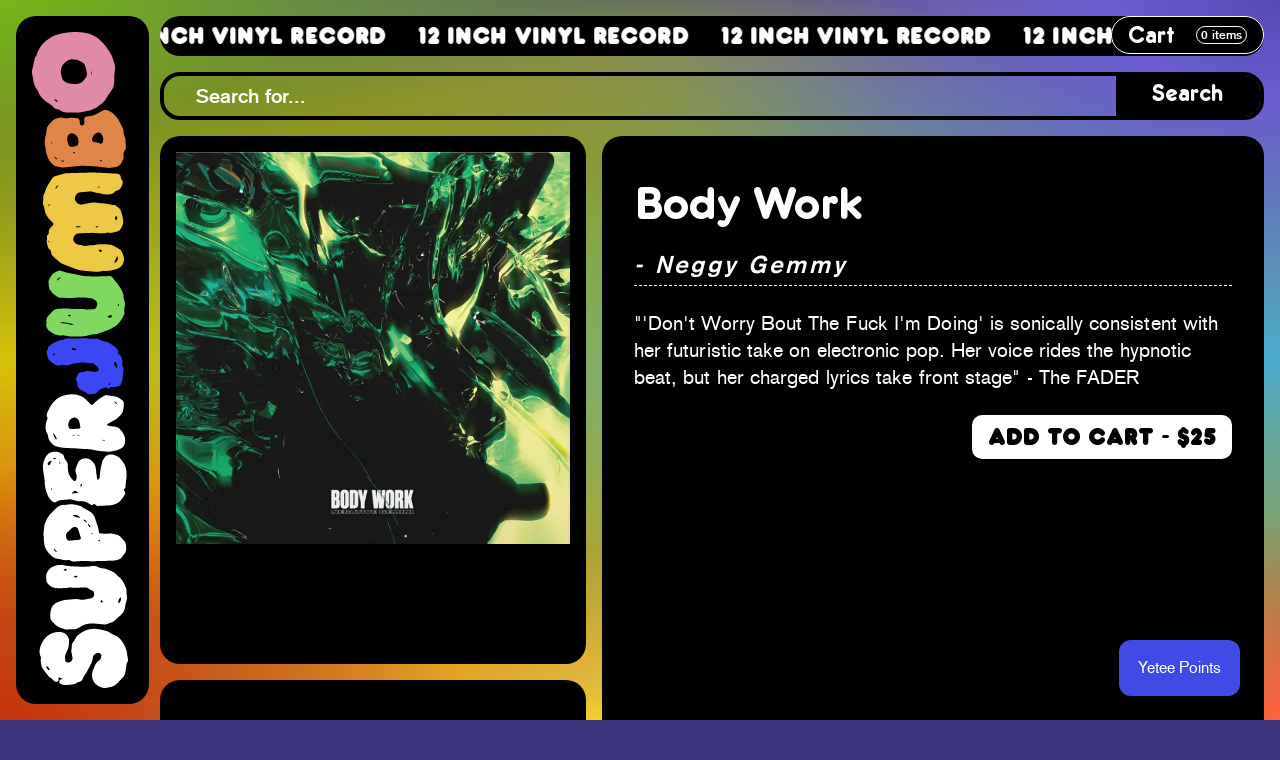

--- FILE ---
content_type: text/html; charset=utf-8
request_url: https://theyetee.com/products/body-work
body_size: 48541
content:
<!DOCTYPE html>
<html lang="en">
<head><meta charset="utf-8">
<meta name="viewport" content="width=device-width, initial-scale=1">
<meta http-equiv="X-UA-Compatible" content="IE=edge,chrome=1">
<meta name="referrer" content="no-referrer-when-downgrade">

<link rel="shortcut icon" href="//theyetee.com/cdn/shop/t/3/assets/core--favicon.ico?v=157981188379575633021558717261" type="image/png" />

<link rel="canonical" href="https://theyetee.com/products/body-work">

<title>Body Work | The Yetee</title><meta name="description" content="&quot;&#39;Don&#39;t Worry Bout The Fuck I&#39;m Doing&#39; is sonically consistent with her futuristic take on electronic pop. Her voice rides the hypnotic beat, but her charged lyrics take front stage&quot; - The FADER "><meta property="og:type" content="product">
  <meta property="og:title" content="Body Work by The Yetee">
  <meta property="og:url" content="https://theyetee.com/products/body-work">
  
    <meta property="og:image" content="https://theyetee.com/cdn/shop/files/Screenshot2024-05-08121340_1024x.png?v=1715194213">
    <meta property="og:image:secure_url" content="https://theyetee.com/cdn/shop/files/Screenshot2024-05-08121340_1024x.png?v=1715194213">
  
  <meta property="og:description" content="&quot;&#39;Don&#39;t Worry Bout The Fuck I&#39;m Doing&#39; is sonically consistent with her futuristic take on electronic pop. Her voice rides the hypnotic beat, but her charged lyrics take front stage&quot; - The FADER "><meta property="og:site_name" content="The Yetee"><meta name="twitter:title" content="Body Work">
  <meta name="twitter:description" content="&quot;&#39;Don&#39;t Worry Bout The Fuck I&#39;m Doing&#39; is sonically consistent with her futuristic take on electronic pop. Her voice rides the hypnotic beat, but her charged lyrics take front stage&quot; - The FADER "><meta name="twitter:image" content="https://theyetee.com/cdn/shop/files/Screenshot2024-05-08121340_1024x.png?v=1715194213">
    <meta name="twitter:image:width" content="1024">
    <meta name="twitter:image:height" content="1024"><meta name="twitter:card" content="summary_large_image">

<meta name="p:domain_verify" content="10141277c939bd063ce8e79d75ad5e53"/>
<style>
  @font-face {
    font-family: 'Frankfurter';
    src: url('//theyetee.com/cdn/shop/t/3/assets/font--frankfurter-400.woff2?v=169828706096309265131707331010') format('woff2'),
        url('//theyetee.com/cdn/shop/t/3/assets/font--frankfurter-400.woff?v=149214269832683810511707331009') format('woff');
    font-weight: 400;
    font-style: normal;
    font-display: swap;
  }

  @font-face {
    font-family: 'Frankfurter';
    src: url('//theyetee.com/cdn/shop/t/3/assets/font--frankfurter-700.woff2?v=102674375156748916651707331008') format('woff2'),
        url('//theyetee.com/cdn/shop/t/3/assets/font--frankfurter-700.woff?v=155241637426928984521707331008') format('woff');
    font-weight: 700;
    font-style: normal;
    font-display: swap;
  }

  @font-face {
    font-family: 'Akzidenz Grotesk';
    src: url('//theyetee.com/cdn/shop/t/3/assets/font--akzidenz-grotesk-reg.woff2?v=86461058027401247931558376682') format('woff2'),
        url('//theyetee.com/cdn/shop/t/3/assets/font--akzidenz-grotesk-reg.woff?v=54545847476446163451558376682') format('woff');
    font-weight: 400;
    font-style: normal;
    font-display: swap;
  }

  @font-face {
    font-family: 'Akzidenz Grotesk';
    src: url('//theyetee.com/cdn/shop/t/3/assets/font--akzidenz-grotesk-bold.woff2?v=16771498013337676361558376682') format('woff2'),
        url('//theyetee.com/cdn/shop/t/3/assets/font--akzidenz-grotesk-bold.woff?v=183174016959111770391558376681') format('woff');
    font-weight: 700;
    font-style: normal;
    font-display: swap;
  }

  :root {
    --color-bg: #000;
    --color-primary: #3b48ed;
    --color-secondary: #16bfff;
    --color-logo-blue: #3b46f4;
    --color-logo-green: #7fd961;
    --color-logo-yellow: #ecc844;
    --color-logo-orange: #df8548;
    --color-logo-pink: #e08ba6;

    --border-radius-lrg: 20px;
    --border-radius-sml: 10px;
  }
</style>

<link href="//theyetee.com/cdn/shop/t/3/assets/theme--superjumbo.css?v=91144174800337961361764195885" rel="stylesheet" type="text/css" media="all" />

<script>window.performance && window.performance.mark && window.performance.mark('shopify.content_for_header.start');</script><meta name="facebook-domain-verification" content="516xvr5i2vap0zuc5migelpito3xio">
<meta id="shopify-digital-wallet" name="shopify-digital-wallet" content="/22920133/digital_wallets/dialog">
<meta name="shopify-checkout-api-token" content="1851419bd1fcfc63d7e5074d8ad2b5f7">
<meta id="in-context-paypal-metadata" data-shop-id="22920133" data-venmo-supported="true" data-environment="production" data-locale="en_US" data-paypal-v4="true" data-currency="USD">
<link rel="alternate" type="application/json+oembed" href="https://theyetee.com/products/body-work.oembed">
<script async="async" src="/checkouts/internal/preloads.js?locale=en-US"></script>
<link rel="preconnect" href="https://shop.app" crossorigin="anonymous">
<script async="async" src="https://shop.app/checkouts/internal/preloads.js?locale=en-US&shop_id=22920133" crossorigin="anonymous"></script>
<script id="apple-pay-shop-capabilities" type="application/json">{"shopId":22920133,"countryCode":"US","currencyCode":"USD","merchantCapabilities":["supports3DS"],"merchantId":"gid:\/\/shopify\/Shop\/22920133","merchantName":"The Yetee","requiredBillingContactFields":["postalAddress","email","phone"],"requiredShippingContactFields":["postalAddress","email","phone"],"shippingType":"shipping","supportedNetworks":["visa","masterCard","amex","discover","elo","jcb"],"total":{"type":"pending","label":"The Yetee","amount":"1.00"},"shopifyPaymentsEnabled":true,"supportsSubscriptions":true}</script>
<script id="shopify-features" type="application/json">{"accessToken":"1851419bd1fcfc63d7e5074d8ad2b5f7","betas":["rich-media-storefront-analytics"],"domain":"theyetee.com","predictiveSearch":true,"shopId":22920133,"locale":"en"}</script>
<script>var Shopify = Shopify || {};
Shopify.shop = "theyetee.myshopify.com";
Shopify.locale = "en";
Shopify.currency = {"active":"USD","rate":"1.0"};
Shopify.country = "US";
Shopify.theme = {"name":"The Yetee","id":44947275887,"schema_name":null,"schema_version":null,"theme_store_id":null,"role":"main"};
Shopify.theme.handle = "null";
Shopify.theme.style = {"id":null,"handle":null};
Shopify.cdnHost = "theyetee.com/cdn";
Shopify.routes = Shopify.routes || {};
Shopify.routes.root = "/";</script>
<script type="module">!function(o){(o.Shopify=o.Shopify||{}).modules=!0}(window);</script>
<script>!function(o){function n(){var o=[];function n(){o.push(Array.prototype.slice.apply(arguments))}return n.q=o,n}var t=o.Shopify=o.Shopify||{};t.loadFeatures=n(),t.autoloadFeatures=n()}(window);</script>
<script>
  window.ShopifyPay = window.ShopifyPay || {};
  window.ShopifyPay.apiHost = "shop.app\/pay";
  window.ShopifyPay.redirectState = null;
</script>
<script id="shop-js-analytics" type="application/json">{"pageType":"product"}</script>
<script defer="defer" async type="module" src="//theyetee.com/cdn/shopifycloud/shop-js/modules/v2/client.init-shop-cart-sync_BT-GjEfc.en.esm.js"></script>
<script defer="defer" async type="module" src="//theyetee.com/cdn/shopifycloud/shop-js/modules/v2/chunk.common_D58fp_Oc.esm.js"></script>
<script defer="defer" async type="module" src="//theyetee.com/cdn/shopifycloud/shop-js/modules/v2/chunk.modal_xMitdFEc.esm.js"></script>
<script type="module">
  await import("//theyetee.com/cdn/shopifycloud/shop-js/modules/v2/client.init-shop-cart-sync_BT-GjEfc.en.esm.js");
await import("//theyetee.com/cdn/shopifycloud/shop-js/modules/v2/chunk.common_D58fp_Oc.esm.js");
await import("//theyetee.com/cdn/shopifycloud/shop-js/modules/v2/chunk.modal_xMitdFEc.esm.js");

  window.Shopify.SignInWithShop?.initShopCartSync?.({"fedCMEnabled":true,"windoidEnabled":true});

</script>
<script>
  window.Shopify = window.Shopify || {};
  if (!window.Shopify.featureAssets) window.Shopify.featureAssets = {};
  window.Shopify.featureAssets['shop-js'] = {"shop-cart-sync":["modules/v2/client.shop-cart-sync_DZOKe7Ll.en.esm.js","modules/v2/chunk.common_D58fp_Oc.esm.js","modules/v2/chunk.modal_xMitdFEc.esm.js"],"init-fed-cm":["modules/v2/client.init-fed-cm_B6oLuCjv.en.esm.js","modules/v2/chunk.common_D58fp_Oc.esm.js","modules/v2/chunk.modal_xMitdFEc.esm.js"],"shop-cash-offers":["modules/v2/client.shop-cash-offers_D2sdYoxE.en.esm.js","modules/v2/chunk.common_D58fp_Oc.esm.js","modules/v2/chunk.modal_xMitdFEc.esm.js"],"shop-login-button":["modules/v2/client.shop-login-button_QeVjl5Y3.en.esm.js","modules/v2/chunk.common_D58fp_Oc.esm.js","modules/v2/chunk.modal_xMitdFEc.esm.js"],"pay-button":["modules/v2/client.pay-button_DXTOsIq6.en.esm.js","modules/v2/chunk.common_D58fp_Oc.esm.js","modules/v2/chunk.modal_xMitdFEc.esm.js"],"shop-button":["modules/v2/client.shop-button_DQZHx9pm.en.esm.js","modules/v2/chunk.common_D58fp_Oc.esm.js","modules/v2/chunk.modal_xMitdFEc.esm.js"],"avatar":["modules/v2/client.avatar_BTnouDA3.en.esm.js"],"init-windoid":["modules/v2/client.init-windoid_CR1B-cfM.en.esm.js","modules/v2/chunk.common_D58fp_Oc.esm.js","modules/v2/chunk.modal_xMitdFEc.esm.js"],"init-shop-for-new-customer-accounts":["modules/v2/client.init-shop-for-new-customer-accounts_C_vY_xzh.en.esm.js","modules/v2/client.shop-login-button_QeVjl5Y3.en.esm.js","modules/v2/chunk.common_D58fp_Oc.esm.js","modules/v2/chunk.modal_xMitdFEc.esm.js"],"init-shop-email-lookup-coordinator":["modules/v2/client.init-shop-email-lookup-coordinator_BI7n9ZSv.en.esm.js","modules/v2/chunk.common_D58fp_Oc.esm.js","modules/v2/chunk.modal_xMitdFEc.esm.js"],"init-shop-cart-sync":["modules/v2/client.init-shop-cart-sync_BT-GjEfc.en.esm.js","modules/v2/chunk.common_D58fp_Oc.esm.js","modules/v2/chunk.modal_xMitdFEc.esm.js"],"shop-toast-manager":["modules/v2/client.shop-toast-manager_DiYdP3xc.en.esm.js","modules/v2/chunk.common_D58fp_Oc.esm.js","modules/v2/chunk.modal_xMitdFEc.esm.js"],"init-customer-accounts":["modules/v2/client.init-customer-accounts_D9ZNqS-Q.en.esm.js","modules/v2/client.shop-login-button_QeVjl5Y3.en.esm.js","modules/v2/chunk.common_D58fp_Oc.esm.js","modules/v2/chunk.modal_xMitdFEc.esm.js"],"init-customer-accounts-sign-up":["modules/v2/client.init-customer-accounts-sign-up_iGw4briv.en.esm.js","modules/v2/client.shop-login-button_QeVjl5Y3.en.esm.js","modules/v2/chunk.common_D58fp_Oc.esm.js","modules/v2/chunk.modal_xMitdFEc.esm.js"],"shop-follow-button":["modules/v2/client.shop-follow-button_CqMgW2wH.en.esm.js","modules/v2/chunk.common_D58fp_Oc.esm.js","modules/v2/chunk.modal_xMitdFEc.esm.js"],"checkout-modal":["modules/v2/client.checkout-modal_xHeaAweL.en.esm.js","modules/v2/chunk.common_D58fp_Oc.esm.js","modules/v2/chunk.modal_xMitdFEc.esm.js"],"shop-login":["modules/v2/client.shop-login_D91U-Q7h.en.esm.js","modules/v2/chunk.common_D58fp_Oc.esm.js","modules/v2/chunk.modal_xMitdFEc.esm.js"],"lead-capture":["modules/v2/client.lead-capture_BJmE1dJe.en.esm.js","modules/v2/chunk.common_D58fp_Oc.esm.js","modules/v2/chunk.modal_xMitdFEc.esm.js"],"payment-terms":["modules/v2/client.payment-terms_Ci9AEqFq.en.esm.js","modules/v2/chunk.common_D58fp_Oc.esm.js","modules/v2/chunk.modal_xMitdFEc.esm.js"]};
</script>
<script>(function() {
  var isLoaded = false;
  function asyncLoad() {
    if (isLoaded) return;
    isLoaded = true;
    var urls = ["https:\/\/formbuilder.hulkapps.com\/skeletopapp.js?shop=theyetee.myshopify.com","https:\/\/cookiebar.hulkapps.com\/hulk_cookie_bar.js?shop=theyetee.myshopify.com","\/\/cdn.shopify.com\/proxy\/410d1ee03b1a8e4972684c51451647adeaa4a97ec890b0f3ae7e2572a803319c\/static.cdn.printful.com\/static\/js\/external\/shopify-product-customizer.js?v=0.28\u0026shop=theyetee.myshopify.com\u0026sp-cache-control=cHVibGljLCBtYXgtYWdlPTkwMA","https:\/\/static.rechargecdn.com\/assets\/js\/widget.min.js?shop=theyetee.myshopify.com","https:\/\/omnisnippet1.com\/platforms\/shopify.js?source=scriptTag\u0026v=2025-09-09T20\u0026shop=theyetee.myshopify.com"];
    for (var i = 0; i < urls.length; i++) {
      var s = document.createElement('script');
      s.type = 'text/javascript';
      s.async = true;
      s.src = urls[i];
      var x = document.getElementsByTagName('script')[0];
      x.parentNode.insertBefore(s, x);
    }
  };
  if(window.attachEvent) {
    window.attachEvent('onload', asyncLoad);
  } else {
    window.addEventListener('load', asyncLoad, false);
  }
})();</script>
<script id="__st">var __st={"a":22920133,"offset":-21600,"reqid":"dc93c40f-9846-41d6-9d39-47cae1f47cf2-1769315200","pageurl":"theyetee.com\/products\/body-work","u":"4595eaca276b","p":"product","rtyp":"product","rid":7447122280559};</script>
<script>window.ShopifyPaypalV4VisibilityTracking = true;</script>
<script id="captcha-bootstrap">!function(){'use strict';const t='contact',e='account',n='new_comment',o=[[t,t],['blogs',n],['comments',n],[t,'customer']],c=[[e,'customer_login'],[e,'guest_login'],[e,'recover_customer_password'],[e,'create_customer']],r=t=>t.map((([t,e])=>`form[action*='/${t}']:not([data-nocaptcha='true']) input[name='form_type'][value='${e}']`)).join(','),a=t=>()=>t?[...document.querySelectorAll(t)].map((t=>t.form)):[];function s(){const t=[...o],e=r(t);return a(e)}const i='password',u='form_key',d=['recaptcha-v3-token','g-recaptcha-response','h-captcha-response',i],f=()=>{try{return window.sessionStorage}catch{return}},m='__shopify_v',_=t=>t.elements[u];function p(t,e,n=!1){try{const o=window.sessionStorage,c=JSON.parse(o.getItem(e)),{data:r}=function(t){const{data:e,action:n}=t;return t[m]||n?{data:e,action:n}:{data:t,action:n}}(c);for(const[e,n]of Object.entries(r))t.elements[e]&&(t.elements[e].value=n);n&&o.removeItem(e)}catch(o){console.error('form repopulation failed',{error:o})}}const l='form_type',E='cptcha';function T(t){t.dataset[E]=!0}const w=window,h=w.document,L='Shopify',v='ce_forms',y='captcha';let A=!1;((t,e)=>{const n=(g='f06e6c50-85a8-45c8-87d0-21a2b65856fe',I='https://cdn.shopify.com/shopifycloud/storefront-forms-hcaptcha/ce_storefront_forms_captcha_hcaptcha.v1.5.2.iife.js',D={infoText:'Protected by hCaptcha',privacyText:'Privacy',termsText:'Terms'},(t,e,n)=>{const o=w[L][v],c=o.bindForm;if(c)return c(t,g,e,D).then(n);var r;o.q.push([[t,g,e,D],n]),r=I,A||(h.body.append(Object.assign(h.createElement('script'),{id:'captcha-provider',async:!0,src:r})),A=!0)});var g,I,D;w[L]=w[L]||{},w[L][v]=w[L][v]||{},w[L][v].q=[],w[L][y]=w[L][y]||{},w[L][y].protect=function(t,e){n(t,void 0,e),T(t)},Object.freeze(w[L][y]),function(t,e,n,w,h,L){const[v,y,A,g]=function(t,e,n){const i=e?o:[],u=t?c:[],d=[...i,...u],f=r(d),m=r(i),_=r(d.filter((([t,e])=>n.includes(e))));return[a(f),a(m),a(_),s()]}(w,h,L),I=t=>{const e=t.target;return e instanceof HTMLFormElement?e:e&&e.form},D=t=>v().includes(t);t.addEventListener('submit',(t=>{const e=I(t);if(!e)return;const n=D(e)&&!e.dataset.hcaptchaBound&&!e.dataset.recaptchaBound,o=_(e),c=g().includes(e)&&(!o||!o.value);(n||c)&&t.preventDefault(),c&&!n&&(function(t){try{if(!f())return;!function(t){const e=f();if(!e)return;const n=_(t);if(!n)return;const o=n.value;o&&e.removeItem(o)}(t);const e=Array.from(Array(32),(()=>Math.random().toString(36)[2])).join('');!function(t,e){_(t)||t.append(Object.assign(document.createElement('input'),{type:'hidden',name:u})),t.elements[u].value=e}(t,e),function(t,e){const n=f();if(!n)return;const o=[...t.querySelectorAll(`input[type='${i}']`)].map((({name:t})=>t)),c=[...d,...o],r={};for(const[a,s]of new FormData(t).entries())c.includes(a)||(r[a]=s);n.setItem(e,JSON.stringify({[m]:1,action:t.action,data:r}))}(t,e)}catch(e){console.error('failed to persist form',e)}}(e),e.submit())}));const S=(t,e)=>{t&&!t.dataset[E]&&(n(t,e.some((e=>e===t))),T(t))};for(const o of['focusin','change'])t.addEventListener(o,(t=>{const e=I(t);D(e)&&S(e,y())}));const B=e.get('form_key'),M=e.get(l),P=B&&M;t.addEventListener('DOMContentLoaded',(()=>{const t=y();if(P)for(const e of t)e.elements[l].value===M&&p(e,B);[...new Set([...A(),...v().filter((t=>'true'===t.dataset.shopifyCaptcha))])].forEach((e=>S(e,t)))}))}(h,new URLSearchParams(w.location.search),n,t,e,['guest_login'])})(!0,!0)}();</script>
<script integrity="sha256-4kQ18oKyAcykRKYeNunJcIwy7WH5gtpwJnB7kiuLZ1E=" data-source-attribution="shopify.loadfeatures" defer="defer" src="//theyetee.com/cdn/shopifycloud/storefront/assets/storefront/load_feature-a0a9edcb.js" crossorigin="anonymous"></script>
<script crossorigin="anonymous" defer="defer" src="//theyetee.com/cdn/shopifycloud/storefront/assets/shopify_pay/storefront-65b4c6d7.js?v=20250812"></script>
<script data-source-attribution="shopify.dynamic_checkout.dynamic.init">var Shopify=Shopify||{};Shopify.PaymentButton=Shopify.PaymentButton||{isStorefrontPortableWallets:!0,init:function(){window.Shopify.PaymentButton.init=function(){};var t=document.createElement("script");t.src="https://theyetee.com/cdn/shopifycloud/portable-wallets/latest/portable-wallets.en.js",t.type="module",document.head.appendChild(t)}};
</script>
<script data-source-attribution="shopify.dynamic_checkout.buyer_consent">
  function portableWalletsHideBuyerConsent(e){var t=document.getElementById("shopify-buyer-consent"),n=document.getElementById("shopify-subscription-policy-button");t&&n&&(t.classList.add("hidden"),t.setAttribute("aria-hidden","true"),n.removeEventListener("click",e))}function portableWalletsShowBuyerConsent(e){var t=document.getElementById("shopify-buyer-consent"),n=document.getElementById("shopify-subscription-policy-button");t&&n&&(t.classList.remove("hidden"),t.removeAttribute("aria-hidden"),n.addEventListener("click",e))}window.Shopify?.PaymentButton&&(window.Shopify.PaymentButton.hideBuyerConsent=portableWalletsHideBuyerConsent,window.Shopify.PaymentButton.showBuyerConsent=portableWalletsShowBuyerConsent);
</script>
<script data-source-attribution="shopify.dynamic_checkout.cart.bootstrap">document.addEventListener("DOMContentLoaded",(function(){function t(){return document.querySelector("shopify-accelerated-checkout-cart, shopify-accelerated-checkout")}if(t())Shopify.PaymentButton.init();else{new MutationObserver((function(e,n){t()&&(Shopify.PaymentButton.init(),n.disconnect())})).observe(document.body,{childList:!0,subtree:!0})}}));
</script>
<link id="shopify-accelerated-checkout-styles" rel="stylesheet" media="screen" href="https://theyetee.com/cdn/shopifycloud/portable-wallets/latest/accelerated-checkout-backwards-compat.css" crossorigin="anonymous">
<style id="shopify-accelerated-checkout-cart">
        #shopify-buyer-consent {
  margin-top: 1em;
  display: inline-block;
  width: 100%;
}

#shopify-buyer-consent.hidden {
  display: none;
}

#shopify-subscription-policy-button {
  background: none;
  border: none;
  padding: 0;
  text-decoration: underline;
  font-size: inherit;
  cursor: pointer;
}

#shopify-subscription-policy-button::before {
  box-shadow: none;
}

      </style>

<script>window.performance && window.performance.mark && window.performance.mark('shopify.content_for_header.end');</script>

<link href="https://monorail-edge.shopifysvc.com" rel="dns-prefetch">
<script>(function(){if ("sendBeacon" in navigator && "performance" in window) {try {var session_token_from_headers = performance.getEntriesByType('navigation')[0].serverTiming.find(x => x.name == '_s').description;} catch {var session_token_from_headers = undefined;}var session_cookie_matches = document.cookie.match(/_shopify_s=([^;]*)/);var session_token_from_cookie = session_cookie_matches && session_cookie_matches.length === 2 ? session_cookie_matches[1] : "";var session_token = session_token_from_headers || session_token_from_cookie || "";function handle_abandonment_event(e) {var entries = performance.getEntries().filter(function(entry) {return /monorail-edge.shopifysvc.com/.test(entry.name);});if (!window.abandonment_tracked && entries.length === 0) {window.abandonment_tracked = true;var currentMs = Date.now();var navigation_start = performance.timing.navigationStart;var payload = {shop_id: 22920133,url: window.location.href,navigation_start,duration: currentMs - navigation_start,session_token,page_type: "product"};window.navigator.sendBeacon("https://monorail-edge.shopifysvc.com/v1/produce", JSON.stringify({schema_id: "online_store_buyer_site_abandonment/1.1",payload: payload,metadata: {event_created_at_ms: currentMs,event_sent_at_ms: currentMs}}));}}window.addEventListener('pagehide', handle_abandonment_event);}}());</script>
<script id="web-pixels-manager-setup">(function e(e,d,r,n,o){if(void 0===o&&(o={}),!Boolean(null===(a=null===(i=window.Shopify)||void 0===i?void 0:i.analytics)||void 0===a?void 0:a.replayQueue)){var i,a;window.Shopify=window.Shopify||{};var t=window.Shopify;t.analytics=t.analytics||{};var s=t.analytics;s.replayQueue=[],s.publish=function(e,d,r){return s.replayQueue.push([e,d,r]),!0};try{self.performance.mark("wpm:start")}catch(e){}var l=function(){var e={modern:/Edge?\/(1{2}[4-9]|1[2-9]\d|[2-9]\d{2}|\d{4,})\.\d+(\.\d+|)|Firefox\/(1{2}[4-9]|1[2-9]\d|[2-9]\d{2}|\d{4,})\.\d+(\.\d+|)|Chrom(ium|e)\/(9{2}|\d{3,})\.\d+(\.\d+|)|(Maci|X1{2}).+ Version\/(15\.\d+|(1[6-9]|[2-9]\d|\d{3,})\.\d+)([,.]\d+|)( \(\w+\)|)( Mobile\/\w+|) Safari\/|Chrome.+OPR\/(9{2}|\d{3,})\.\d+\.\d+|(CPU[ +]OS|iPhone[ +]OS|CPU[ +]iPhone|CPU IPhone OS|CPU iPad OS)[ +]+(15[._]\d+|(1[6-9]|[2-9]\d|\d{3,})[._]\d+)([._]\d+|)|Android:?[ /-](13[3-9]|1[4-9]\d|[2-9]\d{2}|\d{4,})(\.\d+|)(\.\d+|)|Android.+Firefox\/(13[5-9]|1[4-9]\d|[2-9]\d{2}|\d{4,})\.\d+(\.\d+|)|Android.+Chrom(ium|e)\/(13[3-9]|1[4-9]\d|[2-9]\d{2}|\d{4,})\.\d+(\.\d+|)|SamsungBrowser\/([2-9]\d|\d{3,})\.\d+/,legacy:/Edge?\/(1[6-9]|[2-9]\d|\d{3,})\.\d+(\.\d+|)|Firefox\/(5[4-9]|[6-9]\d|\d{3,})\.\d+(\.\d+|)|Chrom(ium|e)\/(5[1-9]|[6-9]\d|\d{3,})\.\d+(\.\d+|)([\d.]+$|.*Safari\/(?![\d.]+ Edge\/[\d.]+$))|(Maci|X1{2}).+ Version\/(10\.\d+|(1[1-9]|[2-9]\d|\d{3,})\.\d+)([,.]\d+|)( \(\w+\)|)( Mobile\/\w+|) Safari\/|Chrome.+OPR\/(3[89]|[4-9]\d|\d{3,})\.\d+\.\d+|(CPU[ +]OS|iPhone[ +]OS|CPU[ +]iPhone|CPU IPhone OS|CPU iPad OS)[ +]+(10[._]\d+|(1[1-9]|[2-9]\d|\d{3,})[._]\d+)([._]\d+|)|Android:?[ /-](13[3-9]|1[4-9]\d|[2-9]\d{2}|\d{4,})(\.\d+|)(\.\d+|)|Mobile Safari.+OPR\/([89]\d|\d{3,})\.\d+\.\d+|Android.+Firefox\/(13[5-9]|1[4-9]\d|[2-9]\d{2}|\d{4,})\.\d+(\.\d+|)|Android.+Chrom(ium|e)\/(13[3-9]|1[4-9]\d|[2-9]\d{2}|\d{4,})\.\d+(\.\d+|)|Android.+(UC? ?Browser|UCWEB|U3)[ /]?(15\.([5-9]|\d{2,})|(1[6-9]|[2-9]\d|\d{3,})\.\d+)\.\d+|SamsungBrowser\/(5\.\d+|([6-9]|\d{2,})\.\d+)|Android.+MQ{2}Browser\/(14(\.(9|\d{2,})|)|(1[5-9]|[2-9]\d|\d{3,})(\.\d+|))(\.\d+|)|K[Aa][Ii]OS\/(3\.\d+|([4-9]|\d{2,})\.\d+)(\.\d+|)/},d=e.modern,r=e.legacy,n=navigator.userAgent;return n.match(d)?"modern":n.match(r)?"legacy":"unknown"}(),u="modern"===l?"modern":"legacy",c=(null!=n?n:{modern:"",legacy:""})[u],f=function(e){return[e.baseUrl,"/wpm","/b",e.hashVersion,"modern"===e.buildTarget?"m":"l",".js"].join("")}({baseUrl:d,hashVersion:r,buildTarget:u}),m=function(e){var d=e.version,r=e.bundleTarget,n=e.surface,o=e.pageUrl,i=e.monorailEndpoint;return{emit:function(e){var a=e.status,t=e.errorMsg,s=(new Date).getTime(),l=JSON.stringify({metadata:{event_sent_at_ms:s},events:[{schema_id:"web_pixels_manager_load/3.1",payload:{version:d,bundle_target:r,page_url:o,status:a,surface:n,error_msg:t},metadata:{event_created_at_ms:s}}]});if(!i)return console&&console.warn&&console.warn("[Web Pixels Manager] No Monorail endpoint provided, skipping logging."),!1;try{return self.navigator.sendBeacon.bind(self.navigator)(i,l)}catch(e){}var u=new XMLHttpRequest;try{return u.open("POST",i,!0),u.setRequestHeader("Content-Type","text/plain"),u.send(l),!0}catch(e){return console&&console.warn&&console.warn("[Web Pixels Manager] Got an unhandled error while logging to Monorail."),!1}}}}({version:r,bundleTarget:l,surface:e.surface,pageUrl:self.location.href,monorailEndpoint:e.monorailEndpoint});try{o.browserTarget=l,function(e){var d=e.src,r=e.async,n=void 0===r||r,o=e.onload,i=e.onerror,a=e.sri,t=e.scriptDataAttributes,s=void 0===t?{}:t,l=document.createElement("script"),u=document.querySelector("head"),c=document.querySelector("body");if(l.async=n,l.src=d,a&&(l.integrity=a,l.crossOrigin="anonymous"),s)for(var f in s)if(Object.prototype.hasOwnProperty.call(s,f))try{l.dataset[f]=s[f]}catch(e){}if(o&&l.addEventListener("load",o),i&&l.addEventListener("error",i),u)u.appendChild(l);else{if(!c)throw new Error("Did not find a head or body element to append the script");c.appendChild(l)}}({src:f,async:!0,onload:function(){if(!function(){var e,d;return Boolean(null===(d=null===(e=window.Shopify)||void 0===e?void 0:e.analytics)||void 0===d?void 0:d.initialized)}()){var d=window.webPixelsManager.init(e)||void 0;if(d){var r=window.Shopify.analytics;r.replayQueue.forEach((function(e){var r=e[0],n=e[1],o=e[2];d.publishCustomEvent(r,n,o)})),r.replayQueue=[],r.publish=d.publishCustomEvent,r.visitor=d.visitor,r.initialized=!0}}},onerror:function(){return m.emit({status:"failed",errorMsg:"".concat(f," has failed to load")})},sri:function(e){var d=/^sha384-[A-Za-z0-9+/=]+$/;return"string"==typeof e&&d.test(e)}(c)?c:"",scriptDataAttributes:o}),m.emit({status:"loading"})}catch(e){m.emit({status:"failed",errorMsg:(null==e?void 0:e.message)||"Unknown error"})}}})({shopId: 22920133,storefrontBaseUrl: "https://theyetee.com",extensionsBaseUrl: "https://extensions.shopifycdn.com/cdn/shopifycloud/web-pixels-manager",monorailEndpoint: "https://monorail-edge.shopifysvc.com/unstable/produce_batch",surface: "storefront-renderer",enabledBetaFlags: ["2dca8a86"],webPixelsConfigList: [{"id":"1222803567","configuration":"{\"shop\":\"theyetee.myshopify.com\"}","eventPayloadVersion":"v1","runtimeContext":"STRICT","scriptVersion":"933d4caa1e2cc643aeb46e3c5f7a4c7d","type":"APP","apiClientId":18394152961,"privacyPurposes":["ANALYTICS"],"dataSharingAdjustments":{"protectedCustomerApprovalScopes":["read_customer_email","read_customer_name","read_customer_personal_data","read_customer_phone"]}},{"id":"1181876335","configuration":"{\"apiURL\":\"https:\/\/api.omnisend.com\",\"appURL\":\"https:\/\/app.omnisend.com\",\"brandID\":\"68c087a8cfa3b70cffc69af7\",\"trackingURL\":\"https:\/\/wt.omnisendlink.com\"}","eventPayloadVersion":"v1","runtimeContext":"STRICT","scriptVersion":"aa9feb15e63a302383aa48b053211bbb","type":"APP","apiClientId":186001,"privacyPurposes":["ANALYTICS","MARKETING","SALE_OF_DATA"],"dataSharingAdjustments":{"protectedCustomerApprovalScopes":["read_customer_address","read_customer_email","read_customer_name","read_customer_personal_data","read_customer_phone"]}},{"id":"903544943","configuration":"{\"config\":\"{\\\"google_tag_ids\\\":[\\\"G-EKK02D3VZ0\\\",\\\"AW-1012683857\\\",\\\"GT-TNSBH8WG\\\"],\\\"target_country\\\":\\\"ZZ\\\",\\\"gtag_events\\\":[{\\\"type\\\":\\\"begin_checkout\\\",\\\"action_label\\\":[\\\"G-EKK02D3VZ0\\\",\\\"AW-1012683857\\\/Zm4XCM2ApfUaENGo8eID\\\"]},{\\\"type\\\":\\\"search\\\",\\\"action_label\\\":[\\\"G-EKK02D3VZ0\\\",\\\"AW-1012683857\\\/axp8CNmApfUaENGo8eID\\\"]},{\\\"type\\\":\\\"view_item\\\",\\\"action_label\\\":[\\\"G-EKK02D3VZ0\\\",\\\"AW-1012683857\\\/7trlCNaApfUaENGo8eID\\\",\\\"MC-8PXX7G1DFV\\\"]},{\\\"type\\\":\\\"purchase\\\",\\\"action_label\\\":[\\\"G-EKK02D3VZ0\\\",\\\"AW-1012683857\\\/ctQZCMqApfUaENGo8eID\\\",\\\"MC-8PXX7G1DFV\\\"]},{\\\"type\\\":\\\"page_view\\\",\\\"action_label\\\":[\\\"G-EKK02D3VZ0\\\",\\\"AW-1012683857\\\/picPCNOApfUaENGo8eID\\\",\\\"MC-8PXX7G1DFV\\\"]},{\\\"type\\\":\\\"add_payment_info\\\",\\\"action_label\\\":[\\\"G-EKK02D3VZ0\\\",\\\"AW-1012683857\\\/CMC4CNyApfUaENGo8eID\\\"]},{\\\"type\\\":\\\"add_to_cart\\\",\\\"action_label\\\":[\\\"G-EKK02D3VZ0\\\",\\\"AW-1012683857\\\/yKB0CNCApfUaENGo8eID\\\"]}],\\\"enable_monitoring_mode\\\":false}\"}","eventPayloadVersion":"v1","runtimeContext":"OPEN","scriptVersion":"b2a88bafab3e21179ed38636efcd8a93","type":"APP","apiClientId":1780363,"privacyPurposes":[],"dataSharingAdjustments":{"protectedCustomerApprovalScopes":["read_customer_address","read_customer_email","read_customer_name","read_customer_personal_data","read_customer_phone"]}},{"id":"34504815","configuration":"{\"storeIdentity\":\"theyetee.myshopify.com\",\"baseURL\":\"https:\\\/\\\/api.printful.com\\\/shopify-pixels\"}","eventPayloadVersion":"v1","runtimeContext":"STRICT","scriptVersion":"74f275712857ab41bea9d998dcb2f9da","type":"APP","apiClientId":156624,"privacyPurposes":["ANALYTICS","MARKETING","SALE_OF_DATA"],"dataSharingAdjustments":{"protectedCustomerApprovalScopes":["read_customer_address","read_customer_email","read_customer_name","read_customer_personal_data","read_customer_phone"]}},{"id":"3211375","configuration":"{\"myshopifyDomain\":\"theyetee.myshopify.com\"}","eventPayloadVersion":"v1","runtimeContext":"STRICT","scriptVersion":"23b97d18e2aa74363140dc29c9284e87","type":"APP","apiClientId":2775569,"privacyPurposes":["ANALYTICS","MARKETING","SALE_OF_DATA"],"dataSharingAdjustments":{"protectedCustomerApprovalScopes":["read_customer_address","read_customer_email","read_customer_name","read_customer_phone","read_customer_personal_data"]}},{"id":"shopify-app-pixel","configuration":"{}","eventPayloadVersion":"v1","runtimeContext":"STRICT","scriptVersion":"0450","apiClientId":"shopify-pixel","type":"APP","privacyPurposes":["ANALYTICS","MARKETING"]},{"id":"shopify-custom-pixel","eventPayloadVersion":"v1","runtimeContext":"LAX","scriptVersion":"0450","apiClientId":"shopify-pixel","type":"CUSTOM","privacyPurposes":["ANALYTICS","MARKETING"]}],isMerchantRequest: false,initData: {"shop":{"name":"The Yetee","paymentSettings":{"currencyCode":"USD"},"myshopifyDomain":"theyetee.myshopify.com","countryCode":"US","storefrontUrl":"https:\/\/theyetee.com"},"customer":null,"cart":null,"checkout":null,"productVariants":[{"price":{"amount":25.0,"currencyCode":"USD"},"product":{"title":"Body Work","vendor":"SUPERJUMBO","id":"7447122280559","untranslatedTitle":"Body Work","url":"\/products\/body-work","type":"12 Inch Vinyl Record"},"id":"41988004937839","image":{"src":"\/\/theyetee.com\/cdn\/shop\/files\/Screenshot2024-05-08121340.png?v=1715194213"},"sku":"04937839","title":"Default Title","untranslatedTitle":"Default Title"}],"purchasingCompany":null},},"https://theyetee.com/cdn","fcfee988w5aeb613cpc8e4bc33m6693e112",{"modern":"","legacy":""},{"shopId":"22920133","storefrontBaseUrl":"https:\/\/theyetee.com","extensionBaseUrl":"https:\/\/extensions.shopifycdn.com\/cdn\/shopifycloud\/web-pixels-manager","surface":"storefront-renderer","enabledBetaFlags":"[\"2dca8a86\"]","isMerchantRequest":"false","hashVersion":"fcfee988w5aeb613cpc8e4bc33m6693e112","publish":"custom","events":"[[\"page_viewed\",{}],[\"product_viewed\",{\"productVariant\":{\"price\":{\"amount\":25.0,\"currencyCode\":\"USD\"},\"product\":{\"title\":\"Body Work\",\"vendor\":\"SUPERJUMBO\",\"id\":\"7447122280559\",\"untranslatedTitle\":\"Body Work\",\"url\":\"\/products\/body-work\",\"type\":\"12 Inch Vinyl Record\"},\"id\":\"41988004937839\",\"image\":{\"src\":\"\/\/theyetee.com\/cdn\/shop\/files\/Screenshot2024-05-08121340.png?v=1715194213\"},\"sku\":\"04937839\",\"title\":\"Default Title\",\"untranslatedTitle\":\"Default Title\"}}]]"});</script><script>
  window.ShopifyAnalytics = window.ShopifyAnalytics || {};
  window.ShopifyAnalytics.meta = window.ShopifyAnalytics.meta || {};
  window.ShopifyAnalytics.meta.currency = 'USD';
  var meta = {"product":{"id":7447122280559,"gid":"gid:\/\/shopify\/Product\/7447122280559","vendor":"SUPERJUMBO","type":"12 Inch Vinyl Record","handle":"body-work","variants":[{"id":41988004937839,"price":2500,"name":"Body Work","public_title":null,"sku":"04937839"}],"remote":false},"page":{"pageType":"product","resourceType":"product","resourceId":7447122280559,"requestId":"dc93c40f-9846-41d6-9d39-47cae1f47cf2-1769315200"}};
  for (var attr in meta) {
    window.ShopifyAnalytics.meta[attr] = meta[attr];
  }
</script>
<script class="analytics">
  (function () {
    var customDocumentWrite = function(content) {
      var jquery = null;

      if (window.jQuery) {
        jquery = window.jQuery;
      } else if (window.Checkout && window.Checkout.$) {
        jquery = window.Checkout.$;
      }

      if (jquery) {
        jquery('body').append(content);
      }
    };

    var hasLoggedConversion = function(token) {
      if (token) {
        return document.cookie.indexOf('loggedConversion=' + token) !== -1;
      }
      return false;
    }

    var setCookieIfConversion = function(token) {
      if (token) {
        var twoMonthsFromNow = new Date(Date.now());
        twoMonthsFromNow.setMonth(twoMonthsFromNow.getMonth() + 2);

        document.cookie = 'loggedConversion=' + token + '; expires=' + twoMonthsFromNow;
      }
    }

    var trekkie = window.ShopifyAnalytics.lib = window.trekkie = window.trekkie || [];
    if (trekkie.integrations) {
      return;
    }
    trekkie.methods = [
      'identify',
      'page',
      'ready',
      'track',
      'trackForm',
      'trackLink'
    ];
    trekkie.factory = function(method) {
      return function() {
        var args = Array.prototype.slice.call(arguments);
        args.unshift(method);
        trekkie.push(args);
        return trekkie;
      };
    };
    for (var i = 0; i < trekkie.methods.length; i++) {
      var key = trekkie.methods[i];
      trekkie[key] = trekkie.factory(key);
    }
    trekkie.load = function(config) {
      trekkie.config = config || {};
      trekkie.config.initialDocumentCookie = document.cookie;
      var first = document.getElementsByTagName('script')[0];
      var script = document.createElement('script');
      script.type = 'text/javascript';
      script.onerror = function(e) {
        var scriptFallback = document.createElement('script');
        scriptFallback.type = 'text/javascript';
        scriptFallback.onerror = function(error) {
                var Monorail = {
      produce: function produce(monorailDomain, schemaId, payload) {
        var currentMs = new Date().getTime();
        var event = {
          schema_id: schemaId,
          payload: payload,
          metadata: {
            event_created_at_ms: currentMs,
            event_sent_at_ms: currentMs
          }
        };
        return Monorail.sendRequest("https://" + monorailDomain + "/v1/produce", JSON.stringify(event));
      },
      sendRequest: function sendRequest(endpointUrl, payload) {
        // Try the sendBeacon API
        if (window && window.navigator && typeof window.navigator.sendBeacon === 'function' && typeof window.Blob === 'function' && !Monorail.isIos12()) {
          var blobData = new window.Blob([payload], {
            type: 'text/plain'
          });

          if (window.navigator.sendBeacon(endpointUrl, blobData)) {
            return true;
          } // sendBeacon was not successful

        } // XHR beacon

        var xhr = new XMLHttpRequest();

        try {
          xhr.open('POST', endpointUrl);
          xhr.setRequestHeader('Content-Type', 'text/plain');
          xhr.send(payload);
        } catch (e) {
          console.log(e);
        }

        return false;
      },
      isIos12: function isIos12() {
        return window.navigator.userAgent.lastIndexOf('iPhone; CPU iPhone OS 12_') !== -1 || window.navigator.userAgent.lastIndexOf('iPad; CPU OS 12_') !== -1;
      }
    };
    Monorail.produce('monorail-edge.shopifysvc.com',
      'trekkie_storefront_load_errors/1.1',
      {shop_id: 22920133,
      theme_id: 44947275887,
      app_name: "storefront",
      context_url: window.location.href,
      source_url: "//theyetee.com/cdn/s/trekkie.storefront.8d95595f799fbf7e1d32231b9a28fd43b70c67d3.min.js"});

        };
        scriptFallback.async = true;
        scriptFallback.src = '//theyetee.com/cdn/s/trekkie.storefront.8d95595f799fbf7e1d32231b9a28fd43b70c67d3.min.js';
        first.parentNode.insertBefore(scriptFallback, first);
      };
      script.async = true;
      script.src = '//theyetee.com/cdn/s/trekkie.storefront.8d95595f799fbf7e1d32231b9a28fd43b70c67d3.min.js';
      first.parentNode.insertBefore(script, first);
    };
    trekkie.load(
      {"Trekkie":{"appName":"storefront","development":false,"defaultAttributes":{"shopId":22920133,"isMerchantRequest":null,"themeId":44947275887,"themeCityHash":"16414915225678358058","contentLanguage":"en","currency":"USD"},"isServerSideCookieWritingEnabled":true,"monorailRegion":"shop_domain","enabledBetaFlags":["65f19447"]},"Session Attribution":{},"S2S":{"facebookCapiEnabled":false,"source":"trekkie-storefront-renderer","apiClientId":580111}}
    );

    var loaded = false;
    trekkie.ready(function() {
      if (loaded) return;
      loaded = true;

      window.ShopifyAnalytics.lib = window.trekkie;

      var originalDocumentWrite = document.write;
      document.write = customDocumentWrite;
      try { window.ShopifyAnalytics.merchantGoogleAnalytics.call(this); } catch(error) {};
      document.write = originalDocumentWrite;

      window.ShopifyAnalytics.lib.page(null,{"pageType":"product","resourceType":"product","resourceId":7447122280559,"requestId":"dc93c40f-9846-41d6-9d39-47cae1f47cf2-1769315200","shopifyEmitted":true});

      var match = window.location.pathname.match(/checkouts\/(.+)\/(thank_you|post_purchase)/)
      var token = match? match[1]: undefined;
      if (!hasLoggedConversion(token)) {
        setCookieIfConversion(token);
        window.ShopifyAnalytics.lib.track("Viewed Product",{"currency":"USD","variantId":41988004937839,"productId":7447122280559,"productGid":"gid:\/\/shopify\/Product\/7447122280559","name":"Body Work","price":"25.00","sku":"04937839","brand":"SUPERJUMBO","variant":null,"category":"12 Inch Vinyl Record","nonInteraction":true,"remote":false},undefined,undefined,{"shopifyEmitted":true});
      window.ShopifyAnalytics.lib.track("monorail:\/\/trekkie_storefront_viewed_product\/1.1",{"currency":"USD","variantId":41988004937839,"productId":7447122280559,"productGid":"gid:\/\/shopify\/Product\/7447122280559","name":"Body Work","price":"25.00","sku":"04937839","brand":"SUPERJUMBO","variant":null,"category":"12 Inch Vinyl Record","nonInteraction":true,"remote":false,"referer":"https:\/\/theyetee.com\/products\/body-work"});
      }
    });


        var eventsListenerScript = document.createElement('script');
        eventsListenerScript.async = true;
        eventsListenerScript.src = "//theyetee.com/cdn/shopifycloud/storefront/assets/shop_events_listener-3da45d37.js";
        document.getElementsByTagName('head')[0].appendChild(eventsListenerScript);

})();</script>
  <script>
  if (!window.ga || (window.ga && typeof window.ga !== 'function')) {
    window.ga = function ga() {
      (window.ga.q = window.ga.q || []).push(arguments);
      if (window.Shopify && window.Shopify.analytics && typeof window.Shopify.analytics.publish === 'function') {
        window.Shopify.analytics.publish("ga_stub_called", {}, {sendTo: "google_osp_migration"});
      }
      console.error("Shopify's Google Analytics stub called with:", Array.from(arguments), "\nSee https://help.shopify.com/manual/promoting-marketing/pixels/pixel-migration#google for more information.");
    };
    if (window.Shopify && window.Shopify.analytics && typeof window.Shopify.analytics.publish === 'function') {
      window.Shopify.analytics.publish("ga_stub_initialized", {}, {sendTo: "google_osp_migration"});
    }
  }
</script>
<script
  defer
  src="https://theyetee.com/cdn/shopifycloud/perf-kit/shopify-perf-kit-3.0.4.min.js"
  data-application="storefront-renderer"
  data-shop-id="22920133"
  data-render-region="gcp-us-central1"
  data-page-type="product"
  data-theme-instance-id="44947275887"
  data-theme-name=""
  data-theme-version=""
  data-monorail-region="shop_domain"
  data-resource-timing-sampling-rate="10"
  data-shs="true"
  data-shs-beacon="true"
  data-shs-export-with-fetch="true"
  data-shs-logs-sample-rate="1"
  data-shs-beacon-endpoint="https://theyetee.com/api/collect"
></script>
</head>

<body>

<div class="block_logo-vertical">
  <a class="block_logo-vertical--bg" href="/collections/superjumbo-vinyl">
    <svg class="logo--vertical" xmlns="http://www.w3.org/2000/svg" width="74.56" height="507.51" viewBox="0 0 74.56 507.51">
  <path style="fill: #fff; stroke: none;" d="M23.77,500.4c-.88-.4-1.76-.81-2.66-1.17-.12-.05-.37.18-.53.33-.06.06-.04.23-.03.35.07,1,.3,2.13-.88,2.61-1.3.53-2.39-.24-3.2-1.1-.88-.93-1.65-1.88-2.93-2.33-.44-.16-.7-.83-1.04-1.26-.97-1.2-1.98-2.37-2.9-3.6-.74-1.01-1.59-2.02-2.01-3.17-.72-1.99-.99-4.11-.71-6.26.05-.43.11-.94-.07-1.29-1.66-3.29-.91-6.62.36-9.63,2.3-5.42,6.32-9.09,12.46-9.68,3.04-.29,5.96.24,7.85,3.01.63.92,1.21,2.07,1.28,3.15.18,2.93-.25,5.82-1.52,8.52-.55,1.18-1.29,2.35-1.5,3.6-.22,1.38,0,2.85.19,4.25.05.36.7.75,1.16.92,2.1.79,4.68-1.24,4.4-3.48-.17-1.37-.57-2.72-.83-4.08-.09-.49-.14-1.02-.1-1.52.09-1.14.41-2.29.33-3.42-.12-1.61.64-2.72,1.57-3.85.53-.65.89-1.45,1.34-2.17.43-.69.78-1.49,1.36-2.03.86-.81,1.89-1.46,2.85-2.16,4.24-3.05,9-3.71,14.02-2.89,2.07.34,4.11.93,6.15,1.45.49.13.93.44,1.38.69,1.43.79,2.78,1.82,4.3,2.34,3.43,1.17,5.48,3.67,7.19,6.65,1.58,2.74,2.73,5.59,2.92,8.78.05.79.25,1.58.4,2.36.24,1.33.36,2.62-.6,3.76-.19.22-.25.58-.3.89-.34,2.24-.58,4.5-.99,6.73-.43,2.33-1.97,3.95-3.7,5.44-.65.56-1.12,1.34-1.74,1.94-1.72,1.66-3.48,3.29-5.98,3.69-.63.1-1.29.1-1.89.31-3.12,1.09-5.9.02-8.41-1.59-3.3-2.12-4.47-5.5-4.07-9.24.19-1.8,1.26-3.49,1.81-5.26.62-1.96,1.82-3.43,3.43-4.64.48-.36,1.1-.71,1.3-1.21.4-.99.81-2.1.71-3.12-.06-.6-.98-1.36-1.68-1.61-1.51-.55-4.04.82-4.68,2.34-.2.48-.43.99-.43,1.49.03,2.36-1.28,4.24-2.21,6.24-.88,1.9-1.94,3.72-2.96,5.56-.27.48-.71.86-1,1.34-.52.87-1.12,1.73-1.42,2.68-.5,1.58-1.47,2.47-3.08,2.78-.86.17-1.66.66-2.47,1.04-.36.17-.65.56-1.01.61-2.37.33-4.74.77-7.12.8-1.29.02-2.61-.62-3.87-1.08-.94-.34-.94-1.22-.77-2.04.17-.79.54-1.43,1.53-1.35.3.02.6,0,.89,0l.11-.4ZM14,493.25c-.86-1.07-1.34-1.91-2.05-2.47-.48-.38-1.13.12-.87.72.33.77.93,1.44,1.51,2.06.13.13.68-.14,1.41-.31Z"/>
  <path style="fill: #fff; stroke: none;" d="M23.95,412.32c.91.22,1.81.54,2.74.65,2.17.24,4.35.43,6.53.53,2.58.12,5.17.17,7.75.16,1.86,0,3.68-.07,5.55-.49,1.47-.33,3.4-.01,4.73.72,1.53.85,3.13,1.02,4.66,1.19,1.58.18,2.88.83,4.27,1.37,1.15.45,2.3.93,3.36,1.56.83.5,1.52,1.24,2.25,1.89.29.26.47.68.79.89,2.84,1.9,4.43,4.67,5.77,7.72.76,1.73,1.49,3.35,1,5.27-.07.29,0,.65.09.95.89,2.69,0,5.19-.72,7.73-.27.95-.35,1.96-.51,2.94-.37,2.29-1.45,4.01-3.22,5.65-1.45,1.34-2.96,2.62-4.4,3.96-1.02.94-1.95,1.62-3.33,1.87-.9.16-1.72.78-2.61,1.07-.75.24-1.56.46-2.33.41-2.53-.17-5.04-.52-7.57-.69-1.46-.1-2.95-.1-4.41.07-2.26.27-4.41.89-6.37,2.17-2.07,1.35-4.2,2.56-6.87,2.17-.96-.14-1.98.06-2.97.09-.75.02-1.57.22-2.25,0-3.04-1.02-6.2-1.72-8.53-4.31-1.07-1.19-2.29-2.25-2.87-3.75-.3-.77-.32-1.68-.31-2.53,0-1.11.14-2.22.27-3.32.43-3.6,2.38-5.98,5.74-7.3,2.91-1.14,5.89-1.85,9.05-1.87,1.7-.01,3.4-.42,5.1-.41,1.37,0,2.73.45,4.1.57.79.07,1.62-.06,2.42-.17.74-.1,1.46-.33,2.19-.46.59-.1,1.2-.09,1.77-.22,3.27-.77,4.07-2.15,3.07-5.39-.11-.35-.62-.63-1.01-.84-.59-.32-1.37-.4-1.81-.85-1.7-1.69-3.77-1.69-5.92-1.58-2.34.12-4.68.28-7.02.21-1.65-.05-3.3-.51-4.91.23-.17.08-.39.03-.59.03-2.85,0-5.71.2-8.53-.07-1.41-.14-2.85-.95-4.09-1.75-2.39-1.53-3.34-3.87-3.02-6.69.12-1.07,0-2.3.5-3.15.89-1.54,1.92-3.26,3.35-4.17,2.01-1.27,4.37-2.13,6.9-2.06.73.02,1.46-.11,2.19-.17.01.06.02.11.03.17ZM67.43,442.16c1.85-2.11,2.16-3.3,1.33-4.99-1.74,2.01-2.23,3.78-1.33,4.99ZM35.42,421.25c-.81-.79-1.71-.68-2.63-.34-.09.03-.14.52-.03.67.43.61,1.72.56,2.57-.07.03-.02.03-.07.09-.26ZM24.45,416.16c.7.41,1.09.82,1.36.76.47-.11.86-.52,1.29-.8-.32-.29-.65-.81-.97-.8-.45.01-.89.42-1.68.85ZM52.96,440.37c.61.53.99.91,1.44,1.2.04.03.69-.6.64-.74-.21-.5-.6-.92-.93-1.36-.3.23-.59.47-1.14.91Z"/>
  <path style="fill: #fff; stroke: none;" d="M73.07,398.79c.27,2.13-.23,3.98-1.83,5.47-.28.26-.43.67-.64,1.01-.97,1.62-2.31,2.7-4.18,3.14-1.75.42-3.46.77-5.3.55-1.32-.16-2.69.25-4.04.29-2.73.08-5.5-.19-8.19.19-2.59.36-5.06-.24-7.57-.26-2.54-.02-5.08.3-7.63.43-1.42.07-2.83.21-4.08-.88-.4-.35-1.28-.36-1.87-.22-.96.23-1.81.07-2.76-.02-1.7-.15-3.28-.79-4.92-.95-2.3-.22-4.04-1.24-5.54-2.85-1.08-1.16-2.26-2.27-3.08-3.6-.82-1.33-1.56-2.85-1.8-4.37-.45-2.86-.59-5.78-.7-8.68-.05-1.26.27-2.53.42-3.8.14-1.14.09-2.35.45-3.42.57-1.67,1.42-3.25,2.16-4.87.06-.14.25-.22.32-.35,1.44-2.59,3.71-4.48,5.77-6.47,1.84-1.78,3.89-3.68,6.97-3.28,1.23.16,2.52-.34,3.79-.39,1.42-.06,2.87-.09,4.26.13,1.71.28,3.38.81,5.04,1.32.42.13.73.6,1.14.85.75.47,1.53.89,2.31,1.32,1.21.68,2.56,1.19,3.61,2.05,1.82,1.48,3.44,3.12,3.97,5.65.39,1.92,1.36,3.72,1.92,5.61.44,1.48.71,3.01.94,4.54.13.84.35,1.23,1.28,1.09.61-.09,1.25.04,1.88.07,1.07.04,2.18.26,3.21.07,3-.55,5.8.2,8.56,1.13.86.29,1.56,1.11,2.26,1.77.63.59,1.12,1.32,1.75,1.91,1.69,1.6,2.4,3.54,2.1,5.83ZM29.1,393.53c2.83-.26,5.05-.45,7.25-.68,1.42-.15,1.82-.54,1.46-1.95-.51-2.03-1.36-3.97-1.89-6-.56-2.18-3.42-2.43-4.69-1.32-1.1.96-2.05,2.11-3.21,3-1.55,1.18-1.87,2.56-1.41,4.4.49,1.95,1.06,2.56,2.47,2.56ZM37.61,375.88c-1.44-2.09-4.01-2.91-6.09-1.89,1.86,1.4,3.91,1.59,6.09,1.89ZM39.97,377.1c.57,1.7,2,1.96,3.06,2.66-.82-.98-1.18-2.51-3.06-2.66ZM19.69,402.16c-.83-.77-1.67-1.54-2.7-2.49,0,1.62,1.03,2.6,2.7,2.49ZM43.96,380.5c-.17.11-.34.22-.51.33.31.65.58,1.32.95,1.93.12.2.51.25.78.36.04-.32.23-.73.1-.95-.37-.6-.86-1.12-1.31-1.68ZM52.17,392.8c-.29.34-.63.57-.61.74.03.22.36.54.57.55.24.01.5-.27.76-.42-.2-.24-.4-.48-.72-.87ZM47.31,388.26c-.26-.31-.42-.49-.59-.68-.17.16-.47.32-.49.49-.01.2.19.51.38.59.12.05.38-.21.69-.4Z"/>
  <path style="fill: #fff; stroke: none;" d="M34.9,343.58c-.34-1.05-.75-2.08-.99-3.15-.16-.71-.31-1.55-.09-2.21.61-1.85,1.41-3.64,2.13-5.46.04-.11.11-.21.18-.31,1.7-2.66,6.4-3.42,9.02-1.71,2.75,1.79,4.08,4.28,4.47,7.41.28,2.26.48,4.53.8,6.78.08.58.45,1.12.68,1.67.5-.52,1-1.03,1.48-1.57.09-.1.09-.31.08-.46-.24-4.05,1.17-7.87,1.72-11.81.13-.91.88-1.74,1.35-2.59.06-.1.2-.16.25-.26.75-1.91,2.39-2.55,4.19-2.97,1.78-.42,3.43.21,5,.85,2.02.83,3.74,2.11,4.88,4.07.7,1.2,1.76,2.26,2.2,3.55,1.14,3.34,1.64,6.79.99,10.35-.33,1.8-.41,3.64-.57,5.47-.08.97-.12,1.91-1.12,2.5-.18.1-.26.85-.12.95,1.49,1.11.9,2.44.34,3.67-.43.93-1.13,1.73-1.71,2.59-2.89,4.28-7.26,5.25-12,5.42-2.31.08-4.61.15-6.91.31-.84.06-1.32-.28-1.81-.88-.78-.95-1.26-.89-2.06.02-.18.2-.63.32-.88.24-.49-.14-.98-.39-1.38-.7-2.56-2.01-5.49-2.62-8.66-2.36-.46.04-.94-.09-1.4-.2-1.73-.42-3.46-.87-5.19-1.3-.19-.05-.41-.08-.59-.04-3.46.9-7.29-.1-10.5,2.13-.85.6-1.81.35-2.58-.24-1.59-1.22-2.82-2.65-3.73-4.54-1.73-3.63-2.5-7.44-2.53-11.37-.02-2.47-.68-4.78-1.01-7.17-.25-1.77-.57-3.63-.27-5.34.52-2.98,1.36-6.02,3.62-8.19,1.84-1.76,4.28-2.22,6.88-2.04,1.93.13,3.32,1.28,4.85,2.13.54.3.93,1.19,1.04,1.86.19,1.16.6,2.03,1.48,2.88,1.36,1.31,1.43,3.15,1.37,4.92-.14,4.05,1.21,7.5,4.07,10.34.99.98,2.16.62,2.57-.72.11-.38.13-.79.15-1.18.02-.4,0-.8,0-1.2.12-.04.23-.08.35-.12ZM15.27,331.62c-.09-.06-.18-.12-.27-.18-.81.47-1.68.86-2.4,1.44-.31.26-.45.92-.4,1.37.04.34.51.9.78.89.37,0,.88-.37,1.07-.73.48-.89.82-1.86,1.22-2.8ZM31,356.87c.02.09.03.18.05.27,1.61-.19,3.23-.39,4.84-.58.02-.11.04-.22.07-.33-.75-.42-1.49-.85-2.25-1.23-.18-.09-.53-.1-.67.01-.7.59-1.36,1.24-2.04,1.86ZM38.81,349.77c-.24-.07-.48-.14-.71-.22-.2.56-.46,1.1-.56,1.68-.02.09.6.31.93.46.12-.64.23-1.28.35-1.92ZM16.01,330.54c1.16-.18,1.99-.31,3.06-.48-1.2-.82-2.06-.69-3.06.48ZM21.48,332.47c-.17.04-.33.09-.5.13l.64,1.46c.15-.06.29-.12.44-.19-.19-.47-.39-.94-.58-1.41ZM15.37,352.99c-.18.06-.36.12-.54.18.15.41.31.82.46,1.23.16-.06.32-.11.48-.17-.14-.41-.27-.83-.41-1.24Z"/>
  <path style="fill: #fff; stroke: none;" d="M58.31,304.25c1.37.31,2.75.92,4.11.87,2.79-.1,4.94.76,6.68,2.97,1.86,2.36,3.43,4.86,3.26,7.94-.24,4.43-1.76,6.08-6.36,7.46-2.46.74-4.93,1.37-7.53,1.14-3.09-.27-6.24-.33-9.25-1.01-2.08-.47-4.08-.93-6.24-.94-2.92,0-5.84-.34-8.76-.54-5.27-.36-10.62.06-15.76-1.64-2.7-.89-5.73-4.72-5.97-7.54-.07-.77-.23-1.63-.64-2.26-1.64-2.53-1.42-5.27-1.03-8.01.17-1.18.81-2.29,1.15-3.45.11-.37.1-.91-.1-1.22-.67-1.07-.58-2.13-.14-3.21,1.31-3.23,2.99-6.32,5.3-8.86,1.59-1.75,3.71-3.38,5.91-4.12,4.36-1.47,8.93-2.27,13.55-.71,2.01.68,3.81,1.57,5.28,3.14,1.25,1.34,2.6,2.58,3.89,3.89.53.54.97.53,1.53.01,1.68-1.52,3.31-3.13,5.13-4.46,1.5-1.09,3.25-1.84,4.91-2.72.16-.08.4-.07.59-.04,2.55.4,5.11.8,7.65,1.22.38.06.78.2,1.11.4,1.27.8,2.61,1.53,3.73,2.51.58.5,1.04,1.47,1.05,2.23.02,1.62-.21,3.26-.48,4.87-.52,3.18-2.86,5.11-5.15,6.97-1.34,1.09-3,1.77-4.51,2.65-1.01.59-2,1.19-3,1.79.04.23.07.46.11.69ZM28.18,304.08c-.04,1.9,1.01,3.24,2.48,3.15,2.01-.12,4.03-.21,6.04-.42.35-.04.99-.65.93-.84-.61-2.1-.28-4.42-1.95-6.28-.99-1.1-1.93-1.56-3.29-1.36-2.45.37-4.15,2.7-4.2,5.74ZM16.63,310.26c-.09.55-.18.71-.13.83.44,1.15.89,2.3,1.37,3.44.09.21.26.45.46.53.26.11.58.07.87.1.01-.26.12-.57.01-.77-.39-.79-.82-1.55-1.28-2.3-.33-.54-.74-1.04-1.3-1.82ZM63.69,285.8c.74.82,1.36,1.52,2.09,2.33.3-1.45-.45-2.24-2.09-2.33ZM35.41,312.06c0,.12-.01.24-.02.36h1.42c0-.12,0-.24,0-.36h-1.41ZM56.53,316.24c.03-.15.06-.3.09-.44-.57-.13-1.15-.26-1.72-.4-.03.17-.06.34-.1.5.58.11,1.16.22,1.74.34ZM31.6,312.13c.02.19.04.37.07.56.45-.05.91-.1,1.36-.15-.02-.17-.04-.34-.06-.51-.46.04-.91.07-1.37.11Z"/>
  <path style="fill: #3b46f4; stroke: none;" d="M59.78,276.18c-2.1-2.1-4.07-.76-5.91-.07-1.16.44-2.26,1.38-3.06,2.36-.95,1.16-1.96,1.6-3.41,1.49-.83-.07-1.68.21-2.52.3-.29.03-.63.04-.88-.09-1.86-.98-3.62-2.19-5.56-2.96-2.24-.88-3.31-3.31-3.32-5.46,0-.39.09-.91-.12-1.15-1.65-1.99-.2-3.71.48-5.43.52-1.31,1.6-2,3.12-1.98.82,0,1.7-.14,2.46-.46,2.23-.93,4.35-.22,6.55.14,1.11.18,2.36-.09,3.47-.41.89-.26,1.01-1.88.16-2.82-1.01-1.11-2.18-2.08-3.33-3.06-.24-.21-.67-.23-1.02-.27-1.94-.19-3.9-.3-5.83-.55-2.42-.31-4.76.05-7.1.57-.77.17-1.58.2-2.37.29-.32.04-.72-.05-.93.12-1.28,1.03-2.8,1.08-4.31,1.06-.68,0-1.36-.24-2.05-.3-.49-.05-1.08-.15-1.47.06-2.36,1.24-4.37.2-6.25-1.03-1.28-.84-2.37-2-3.49-3.08-.38-.37-.67-.91-.8-1.42-.39-1.51-.68-3.04-.99-4.56-.05-.22-.07-.6.05-.68,1-.67.99-1.72,1.13-2.74.04-.28.29-.58.53-.77,1.14-.87,2.2-1.95,3.49-2.49,2.1-.89,4.02-2.26,6.43-2.45.99-.08,1.93-.67,2.9-.99.36-.12.75-.24,1.13-.24,2.33.02,4.66.14,6.99.09,2.43-.05,4.85-.34,7.27-.35,1.34,0,2.68.45,4.02.52,1.34.07,2.69-.1,4.03-.13.54-.01,1.17-.1,1.61.14,2.45,1.32,5.11,1.93,7.79,2.49.26.06.53.17.76.31,1.69,1.13,3.4,2.22,5.03,3.43,1.35,1,2.35,2.3,2.4,4.08.03.93.31,1.55,1.16,2.04.54.31,1.08.93,1.27,1.52.62,1.94,1.46,3.88.75,6.01-.08.23-.02.61.13.79,1.01,1.2.9,2.64.79,4.01-.18,2.43-.41,4.86-.82,7.25-.21,1.24-.76,2.44-1.3,3.59-.21.46-.75.95-1.23,1.06-1.7.38-3.45.84-5.16.78-1.21-.04-2.11-.11-2.68,1.43ZM65.67,260.05c.13-.04.26-.09.39-.13.2-1.35-.08-2.68-.65-3.92-.16-.36-.7-.54-1.07-.8-.22.51-.75,1.16-.6,1.51.51,1.17,1.27,2.24,1.93,3.34ZM34.61,245.28c-1.04-.31-1.93-.6-2.83-.82-.22-.05-.6.07-.71.24-.11.18-.05.55.06.76.53,1.02,2.65,1.04,3.48-.19ZM17.86,249.41c-.42-.37-.65-.72-.96-.8-.15-.04-.64.44-.61.62.05.3.36.66.64.78.16.07.5-.31.92-.6ZM60.5,271.48c-.17.1-.35.19-.52.29-.14.32-.36.63-.4.96-.02.15.3.34.47.51.26-.29.63-.55.75-.89.08-.22-.19-.57-.31-.86Z"/>
  <path style="fill: #7fd961; stroke: none;" d="M22.05,214.16c.9-.12,1.8-.31,2.7-.33,1.31-.03,2.62.05,3.92.13.47.03.94.25,1.41.26,3.1.04,6.2.02,9.3.08.94.02,1.88.22,2.82.35.31.04.63.19.93.16,1.66-.13,3.32-.28,4.98-.44.23-.02.48-.08.69-.18,1.8-.84,2.55-4.79,1.02-6.05-1.02-.85-2.25-1.62-3.51-1.95-1.91-.5-3.93-.71-5.91-.81-2.53-.12-5.06.04-7.61.28-3.78.36-7.63-.04-11.45-.15-.38-.01-.82-.13-1.13-.35-1.87-1.31-4.04-2.26-5.23-4.42-.45-.83-1.42-1.47-1.6-2.32-.38-1.81-.45-3.7-.54-5.56-.02-.47.32-.97.55-1.43.42-.81.93-1.58,1.32-2.4.84-1.78,2.4-2.71,4.05-3.53.43-.21.93-.29,1.32-.55.83-.55,1.6-.44,2.5-.15,1.92.62,3.85,1.31,5.84,1.63,3.51.57,6.95,1.47,10.44,2.12,2.37.44,4.83.39,7.24.53,1.14.07,2.29.13,3.44.11,1.71-.03,3.42-.14,5.13-.2,1.95-.07,3.91-.17,5.86-.13.58.01,1.3.32,1.69.73.95,1,1.75,2.16,2.61,3.25.54.68,1.12,1.33,1.62,2.04,1.07,1.54,2.2,3.05,3.1,4.68.64,1.16.95,2.5,1.41,3.76.05.15.15.32.13.46-.33,1.91.58,3.58,1.01,5.35.15.61.18,1.28.1,1.9-.24,2.02-.91,4-.33,6.09.13.47-.11,1.12-.36,1.6-.85,1.62-1.61,3.32-2.72,4.75-1.2,1.55-2.57,3.12-4.19,4.17-4.44,2.9-9.44,4.6-14.53,6.02-.08.02-.16.06-.23.06-3.65-.16-6.98,1.68-10.56,1.75-4.49.1-9.01.63-13.46-.57-.68-.18-1.44-.34-2.12-.22-3.27.55-6.17-.68-8.7-2.33-2.37-1.54-4.55-3.67-3.77-7.13.08-.34-.04-.71-.06-1.07-.1-1.67-.02-3.22,1.42-4.47,1.1-.95,2.04-2.11,2.99-3.23,1.71-2.01,3.95-2.57,6.47-2.32ZM32.27,226.59c-1.01-1.27-9.19-2.62-10.3-1.76.58.21,1.02.48,1.48.51,2.29.18,4.59.25,6.76,1.21.51.23,1.21.03,2.06.03ZM62.26,219.39c-1.23-.54-2.53-.25-3.63,1,.72.26,1.32.67,1.91.65.95-.03,1.48-.74,1.72-1.65ZM28.96,218.59c-.42.3-.73.52-1.04.75.43.28.83.7,1.29.78.29.05.67-.43,1.01-.67-.38-.26-.77-.52-1.26-.85ZM19.4,191.87l.31.39c.84-.7,1.69-1.41,2.53-2.11-.1-.12-.21-.25-.31-.37-1.23.22-1.87,1.17-2.53,2.1ZM67.54,210.22c-1.25.9-1.29,1.25-.31,2.23.11-.79.19-1.36.31-2.23Z"/>
  <path style="fill: #ecc844; stroke: none;" d="M70.68,146.36c.27,2.67-.79,4.85-2.45,6.81-.03.03-.05.06-.08.09-.88.99-6.97,2.58-8.21,2.1-.85-.33-1.55-.15-2.39.12-1.05.33-2.24.29-3.37.31-1.14.01-2.29-.11-3.43-.17-1.43-.08-2.86-.26-4.29-.24-2.22.02-4.45.16-6.67.25-.95.04-1.9.16-2.85.16-1.65,0-3.11.4-4.04,1.87-.98,1.54-1.16,3.2-.11,4.75,1.07,1.58,2.71,2.24,4.59,2.36.77.05,1.58.12,2.27.43,1.33.6,2.58.16,3.87-.02,1.05-.14,2.11-.14,3.17-.21.47-.03.97.02,1.42-.1,2.97-.8,5.96-.86,9.01-.63,2.08.16,4.18.1,6.07,1.07,1.87.96,3.68,2.07,5.47,3.18.41.26.76.74.96,1.19.55,1.23,1.08,2.48,1.49,3.76,1.45,4.5-1.39,9.08-6.29,10.22-1.51.35-3.01.84-4.54,1.04-1.56.21-3.16.12-4.74.2-.69.03-1.41.04-2.07.24-2.54.79-5.06.3-7.6.06-2.65-.26-5.33-.37-7.95-.78-1.75-.28-3.48-.88-5.15-1.49-2.91-1.07-5.78-2.26-8.65-3.42-.74-.3-1.53-.58-2.13-1.08-2.14-1.77-4.3-3.55-6.27-5.51-.62-.61-.81-1.78-.93-2.73-.11-.92-.41-1.58-1.17-2.09-.38-.26-.86-.59-.99-.99-.7-2.15-1.55-4.3-1-6.66.1-.42.12-.88.06-1.31-.17-1.07-.02-1.94.94-2.64.3-.22.47-.84.43-1.26-.19-1.91.66-3.42,2.01-4.53,2.35-1.93,2-2.29-.08-4.27-2.14-2.03-3.79-4.3-4.82-7.03-.27-.73-.27-1.56-.41-2.34-.08-.46-.08-.97-.29-1.37-.92-1.78-1.19-3.61-.76-5.57.1-.46.17-.97.09-1.42-.31-1.62.31-2.96,1.06-4.32.37-.67.46-1.49.74-2.22.36-.94.68-1.92,1.18-2.79.92-1.61,2.01-3.13,2.93-4.74.88-1.53,1.84-2.8,3.75-3.23,2.29-.51,4.49-1.39,6.77-1.96,1.08-.27,2.25-.2,3.39-.24,1.95-.07,3.9-.09,5.84-.15,3.66-.11,7.31-.27,10.97-.33,2.19-.03,4.38.05,6.56.15,4.74.22,9.47.48,14.21.73,1.6.09,2.66,1.23,2.81,2.85.05.57.18,1.28.55,1.64.98.95,1.02,2.05.79,3.21-.37,1.86-1.25,3.48-2.7,4.69-.51.42-1.29.5-1.93.78-.46.2-1.08.35-1.32.72-.85,1.37-2.06,1.71-3.59,1.97-3.07.54-5.94-.04-8.83-.89-.6-.17-1.29,0-1.9-.14-.98-.22-1.93-.6-2.91-.84-.69-.17-1.41-.24-2.13-.3-.3-.02-.62.13-.93.15-2.3.2-4.61.34-6.91.6-1.35.15-2.24.98-3.01,2.12-1.3,1.94-1.29,3.66.22,5.44,1.53,1.79,3.46,2.16,5.63,1.67,2.95-.67,5.9-1.46,8.96-1.35,1.23.04,2.44.34,3.67.46,2.19.22,4.43.21,6.57.66,1.59.34,3.11.97,4.78.77.12-.01.27-.02.35.05,1.52,1.23,3.66,2.19,4.4,3.79,1.22,2.66,1.54,5.73,2.24,8.63-.12.02-.24.04-.36.06ZM63.73,178.5c2.45-.12,3.77-3.34,2.43-5.13-.8,1.69-1.6,3.38-2.43,5.13ZM65.5,145.79c.29-.82.62-1.61.82-2.43.05-.21-.27-.66-.52-.76-.26-.11-.75-.04-.95.14-.78.71-.44,2.43.65,3.05ZM51.9,168.73c-.02.15-.05.31-.07.46.51.36.98.85,1.55,1.01.27.07.71-.5,1.07-.78-.47-.42-.89-.94-1.44-1.2-.24-.11-.74.32-1.12.51ZM37.7,150.83l-.02-.62c-.99,0-1.98-.03-2.97.03-.21.01-.41.36-.61.55.25.16.51.46.74.44.96-.08,1.91-.25,2.87-.4ZM20.24,118.74c-.15-.11-.29-.22-.44-.33-.58.82-1.16,1.63-1.74,2.45.14.1.27.19.41.29,1.14-.39,1.16-1.62,1.76-2.41ZM51.37,150.91c.01-.13.03-.26.04-.39-.69-.07-1.39-.15-2.08-.22.57,1.16,1.27,1.17,2.04.62ZM51.22,119.57c-.03.23-.06.46-.09.69.47.03.94.07,1.4.08.01,0,.07-.47.05-.48-.45-.12-.91-.2-1.36-.29ZM13.81,133.33c-.2-.07-.4-.15-.6-.22-.17.53-.33,1.05-.5,1.58.17.06.34.12.52.18.19-.51.39-1.02.58-1.54ZM13.07,161.44c-.21.34-.42.53-.4.68.03.18.26.33.4.49.15-.14.44-.29.43-.42-.02-.21-.22-.41-.44-.75Z"/>
  <path style="fill: #df8548; stroke: none;" d="M60.15,105.2c-3.15-.36-6.48-.74-9.8-1.12-.55-.06-1.1-.12-1.65-.15-2.78-.16-5.55-.31-8.33-.45-.7-.03-1.42-.03-2.12.02-1.86.15-3.72.33-5.57.51-2.22.21-4.45.39-6.66.67-2.84.35-5.59-.12-8.22-1.09-.96-.35-1.71-1.33-2.52-2.06-.41-.37-.74-.82-1.1-1.24-.31-.36-.75-.66-.93-1.08-1.23-2.93-2.73-5.78-2.7-9.11,0-.93-.59-1.87-.57-2.8.05-2.5-.19-5.02.65-7.47.4-1.15.57-2.42.63-3.64.15-3.05,2.07-5.01,4.06-6.93.74-.72,1.55-1.42,2.44-1.92.73-.41,1.62-.55,2.45-.76.68-.17,1.38-.28,2.07-.39.3-.05.63-.1.91-.01,2.22.71,4.43.74,6.7.24.75-.17,1.58-.07,2.37,0,1.2.11,2.46.14,3.56.55.57.21.92,1.16,1.23,1.83.15.32-.06.78-.07,1.18-.02,1.28.87,2.37,1.9,2.35.99-.02,1.85-1.06,1.83-2.29-.01-.8-.11-1.59-.2-2.39-.15-1.27.71-2.16,1.99-2.28,2.69-.24,5.35-.55,7.75-2.02,1.72-1.06,3.58-1.89,5.37-2.83.92-.48,1.74-.36,2.73-.04,4.25,1.36,6.95,4.47,9.15,8.05,1.33,2.16,2.29,4.55,3.41,6.84.1.21.21.47.17.69-.31,1.99.49,3.72,1.17,5.49.24.62.31,1.33.35,2,.11,1.86.17,3.72.25,5.59.05,1.03-.16,1.91-.92,2.74-.98,1.07-.99,2.43-.81,3.84.1.81-.1,1.68-.27,2.51-.09.45-.46.85-.61,1.3-1.1,3.23-3.4,4.85-6.73,5.17-1.07.1-2.13.31-3.38.5ZM36.04,84.43c-.01-.2-.04-.4-.03-.6.16-2.38-1.25-3.67-3.09-4.83-1.13-.71-2.11-1.03-3.33-.4-1.32.67-2.13,1.71-2.17,3.2-.03,1.15,0,2.34.26,3.46.38,1.58.84,3.3,2.78,3.65.77.14,1.63-.18,2.43-.33,2.66-.51,3.34-1.41,3.14-4.14ZM53.34,86.39c.94,0,1.47-.35,1.58-1.32.06-.55.34-1.08.37-1.62.03-.75.02-1.54-.17-2.26-.16-.6-.61-1.12-.9-1.68-1.01-1.95-3.09-2.4-4.79-1.02-.56.45-1.24.86-1.58,1.45-.54.93-1.08,1.97-1.21,3.01-.18,1.4.96,2.28,2.36,2.3.77.02,1.54.29,2.3.49.69.18,1.36.43,2.04.65ZM22.72,99.34c.68,1.26,1.42,1.34,2.5.28-1.01-.11-1.76-.19-2.5-.28ZM19.1,98.7l.55-.55-1.93-1.73c-.12.11-.24.23-.35.34.58.65,1.15,1.29,1.73,1.94ZM54.36,99.81c0-.11-.01-.22-.02-.33-.33-.12-.67-.34-1-.32-.27.02-.51.34-.76.52.31.17.61.45.93.48.27.03.56-.23.85-.36ZM31.91,93.41c.41.29.72.64.85.58.27-.12.52-.43.6-.71.04-.13-.38-.56-.55-.53-.26.04-.49.34-.9.66ZM15.1,86.18c.18,0,.37-.02.55-.03-.04-.47-.08-.94-.11-1.41-.15,0-.29.02-.44.03v1.41Z"/>
  <path style="fill: #e08ba6; stroke: none;" d="M33.84,62.32c-2.65,0-4.56.04-6.47-.01-2.11-.05-4.05-.55-5.79-1.92-.75-.59-1.95-.59-2.92-.93-.62-.22-1.44-.41-1.74-.88-1.3-2.09-3.47-3-5.37-4.3-3.06-2.1-5.59-4.69-6.84-8.31-.12-.33-.27-.68-.49-.95-1.63-2.02-2.69-4.27-3.07-6.87-.32-2.17-.8-4.31-1.16-6.47-.09-.54-.1-1.13.02-1.66.72-3.31,1.48-6.61,2.23-9.92.04-.19.08-.46.21-.55,1.54-1.07,1.31-2.94,2.01-4.31,1.48-2.9,3.09-5.81,5.82-7.91,2.51-1.94,5-3.89,8.03-4.91,1.87-.63,3.81-1.14,5.76-1.48,2.43-.43,4.89-.77,7.35-.88,2.4-.11,4.82-.03,7.21.23,2.18.24,4.41.58,6.44,1.33,2.21.82,4.45,1.89,6.28,3.35,4.34,3.48,7.58,7.94,10.28,12.78.72,1.29,1.04,2.82,1.52,4.24.35,1.02.6,2.06,1,3.06.74,1.85.49,3.67.1,5.53-.2.96-.23,1.95-.3,2.94-.05.67,0,1.35-.03,2.03-.04,1.39-.02,2.8-.18,4.18-.14,1.21-.25,2.53-.8,3.57-.88,1.67-2.11,3.16-3.2,4.72-.18.26-.44.47-.6.74-.9,1.49-1.67,3.08-2.71,4.45-.82,1.09-1.97,1.93-3,2.85-.23.21-.65.22-.84.45-1.48,1.77-3.59,2.46-5.61,3.31-.51.22-.97.63-1.49.73-4.09.76-8.12,2.02-11.62,1.75ZM30.99,21.15c-.2,0-.4-.03-.6,0-1.92.31-3.45,1.27-4.88,2.59-2.43,2.24-3.4,4.99-3.02,8.18.2,1.63.78,3.23,1.25,4.82.1.35.43.7.75.89,1.38.83,2.58,2.03,4.32,2.17,1.21.1,2.4.35,3.61.44,3.06.24,5.85-.27,7.81-2.96.31-.42.66-.8.99-1.2,1.12-1.36,1.72-2.91,1.37-4.67-.38-1.91-.81-3.83-1.41-5.69-.22-.69-.87-1.32-1.47-1.8-2.54-2.03-5.51-2.8-8.73-2.77ZM17.12,52.51c.95.63,1.78,1.17,2.84,1.87-.48-1.98-1.4-2.58-2.84-1.87ZM46.42,30.6c-.14,0-.27.01-.41.02v2.01c.17,0,.34-.01.52-.02-.04-.67-.07-1.34-.11-2.01Z"/>
</svg>
  </a>
</div>

<a class="module_cart--trigger js--cart-toggle" href="#" title="Cart">
  <span class="label">Cart</span>
  <span class="count">
    <span data-ajax-cart-bind-state="cart.item_count">0</span> items
  </span>
</a>

<section class="module_cart">
  <div id="shopify-section-theme--superjumbo-cart-items" class="shopify-section"><form action="/cart" method="post" class="module_cart--form">
  
  <div class="module_cart--section" data-ajax-cart-section>
    
    <section class="module_cart--items" data-ajax-cart-section-scroll>

      

    </section><footer class="module_cart--footer">
        <div class="module_cart--footer-checkout">
          <a class="btn btn03" href="/collections/superjumbo">
            Shop
          </a>
        </div>
      </footer></div>

</form>

</div>
  <div id="shopify-section-theme--superjumbo-cart-promotions" class="shopify-section"><section class="module_cart-promotions">

  <header class="module_cart-promotions--header">
    Before you check out!
  </header><a class="module_cart-promotions--item is--green" href="/products/superjumbo-gift-card-1?view=theme--superjumbo">

      <figure class="module_cart-promotions--item-image"><img src="//theyetee.com/cdn/shop/files/SJGiftCard.png?crop=center&height=150&v=1734542535&width=150" alt="Superjumbo Records Gift Card"></figure>

      <div class="module_cart-promotions--item-content">

        <div class="module_cart-recommendation--item-text">Give the Gift of Vinyl!
</div>

      </div>
    </a>
<a class="module_cart-promotions--item is--yellow" href="/products/superjumbo-hot-dog-scarf?view=theme--superjumbo">

      <figure class="module_cart-promotions--item-image"><img src="//theyetee.com/cdn/shop/files/SuperjumboScarf1.png?crop=center&height=150&v=1728049453&width=150" alt="Superjumbo Hot Dog Scarf"></figure>

      <div class="module_cart-promotions--item-content">

        <div class="module_cart-recommendation--item-text">Get that dog on you!
</div>

      </div>
    </a>
</section></div>
</section>

<main class="layout_main">
  <aside class="layout_main--logo">
    <svg class="logo--vertical" xmlns="http://www.w3.org/2000/svg" width="74.56" height="507.51" viewBox="0 0 74.56 507.51">
  <path style="fill: #fff; stroke: none;" d="M23.77,500.4c-.88-.4-1.76-.81-2.66-1.17-.12-.05-.37.18-.53.33-.06.06-.04.23-.03.35.07,1,.3,2.13-.88,2.61-1.3.53-2.39-.24-3.2-1.1-.88-.93-1.65-1.88-2.93-2.33-.44-.16-.7-.83-1.04-1.26-.97-1.2-1.98-2.37-2.9-3.6-.74-1.01-1.59-2.02-2.01-3.17-.72-1.99-.99-4.11-.71-6.26.05-.43.11-.94-.07-1.29-1.66-3.29-.91-6.62.36-9.63,2.3-5.42,6.32-9.09,12.46-9.68,3.04-.29,5.96.24,7.85,3.01.63.92,1.21,2.07,1.28,3.15.18,2.93-.25,5.82-1.52,8.52-.55,1.18-1.29,2.35-1.5,3.6-.22,1.38,0,2.85.19,4.25.05.36.7.75,1.16.92,2.1.79,4.68-1.24,4.4-3.48-.17-1.37-.57-2.72-.83-4.08-.09-.49-.14-1.02-.1-1.52.09-1.14.41-2.29.33-3.42-.12-1.61.64-2.72,1.57-3.85.53-.65.89-1.45,1.34-2.17.43-.69.78-1.49,1.36-2.03.86-.81,1.89-1.46,2.85-2.16,4.24-3.05,9-3.71,14.02-2.89,2.07.34,4.11.93,6.15,1.45.49.13.93.44,1.38.69,1.43.79,2.78,1.82,4.3,2.34,3.43,1.17,5.48,3.67,7.19,6.65,1.58,2.74,2.73,5.59,2.92,8.78.05.79.25,1.58.4,2.36.24,1.33.36,2.62-.6,3.76-.19.22-.25.58-.3.89-.34,2.24-.58,4.5-.99,6.73-.43,2.33-1.97,3.95-3.7,5.44-.65.56-1.12,1.34-1.74,1.94-1.72,1.66-3.48,3.29-5.98,3.69-.63.1-1.29.1-1.89.31-3.12,1.09-5.9.02-8.41-1.59-3.3-2.12-4.47-5.5-4.07-9.24.19-1.8,1.26-3.49,1.81-5.26.62-1.96,1.82-3.43,3.43-4.64.48-.36,1.1-.71,1.3-1.21.4-.99.81-2.1.71-3.12-.06-.6-.98-1.36-1.68-1.61-1.51-.55-4.04.82-4.68,2.34-.2.48-.43.99-.43,1.49.03,2.36-1.28,4.24-2.21,6.24-.88,1.9-1.94,3.72-2.96,5.56-.27.48-.71.86-1,1.34-.52.87-1.12,1.73-1.42,2.68-.5,1.58-1.47,2.47-3.08,2.78-.86.17-1.66.66-2.47,1.04-.36.17-.65.56-1.01.61-2.37.33-4.74.77-7.12.8-1.29.02-2.61-.62-3.87-1.08-.94-.34-.94-1.22-.77-2.04.17-.79.54-1.43,1.53-1.35.3.02.6,0,.89,0l.11-.4ZM14,493.25c-.86-1.07-1.34-1.91-2.05-2.47-.48-.38-1.13.12-.87.72.33.77.93,1.44,1.51,2.06.13.13.68-.14,1.41-.31Z"/>
  <path style="fill: #fff; stroke: none;" d="M23.95,412.32c.91.22,1.81.54,2.74.65,2.17.24,4.35.43,6.53.53,2.58.12,5.17.17,7.75.16,1.86,0,3.68-.07,5.55-.49,1.47-.33,3.4-.01,4.73.72,1.53.85,3.13,1.02,4.66,1.19,1.58.18,2.88.83,4.27,1.37,1.15.45,2.3.93,3.36,1.56.83.5,1.52,1.24,2.25,1.89.29.26.47.68.79.89,2.84,1.9,4.43,4.67,5.77,7.72.76,1.73,1.49,3.35,1,5.27-.07.29,0,.65.09.95.89,2.69,0,5.19-.72,7.73-.27.95-.35,1.96-.51,2.94-.37,2.29-1.45,4.01-3.22,5.65-1.45,1.34-2.96,2.62-4.4,3.96-1.02.94-1.95,1.62-3.33,1.87-.9.16-1.72.78-2.61,1.07-.75.24-1.56.46-2.33.41-2.53-.17-5.04-.52-7.57-.69-1.46-.1-2.95-.1-4.41.07-2.26.27-4.41.89-6.37,2.17-2.07,1.35-4.2,2.56-6.87,2.17-.96-.14-1.98.06-2.97.09-.75.02-1.57.22-2.25,0-3.04-1.02-6.2-1.72-8.53-4.31-1.07-1.19-2.29-2.25-2.87-3.75-.3-.77-.32-1.68-.31-2.53,0-1.11.14-2.22.27-3.32.43-3.6,2.38-5.98,5.74-7.3,2.91-1.14,5.89-1.85,9.05-1.87,1.7-.01,3.4-.42,5.1-.41,1.37,0,2.73.45,4.1.57.79.07,1.62-.06,2.42-.17.74-.1,1.46-.33,2.19-.46.59-.1,1.2-.09,1.77-.22,3.27-.77,4.07-2.15,3.07-5.39-.11-.35-.62-.63-1.01-.84-.59-.32-1.37-.4-1.81-.85-1.7-1.69-3.77-1.69-5.92-1.58-2.34.12-4.68.28-7.02.21-1.65-.05-3.3-.51-4.91.23-.17.08-.39.03-.59.03-2.85,0-5.71.2-8.53-.07-1.41-.14-2.85-.95-4.09-1.75-2.39-1.53-3.34-3.87-3.02-6.69.12-1.07,0-2.3.5-3.15.89-1.54,1.92-3.26,3.35-4.17,2.01-1.27,4.37-2.13,6.9-2.06.73.02,1.46-.11,2.19-.17.01.06.02.11.03.17ZM67.43,442.16c1.85-2.11,2.16-3.3,1.33-4.99-1.74,2.01-2.23,3.78-1.33,4.99ZM35.42,421.25c-.81-.79-1.71-.68-2.63-.34-.09.03-.14.52-.03.67.43.61,1.72.56,2.57-.07.03-.02.03-.07.09-.26ZM24.45,416.16c.7.41,1.09.82,1.36.76.47-.11.86-.52,1.29-.8-.32-.29-.65-.81-.97-.8-.45.01-.89.42-1.68.85ZM52.96,440.37c.61.53.99.91,1.44,1.2.04.03.69-.6.64-.74-.21-.5-.6-.92-.93-1.36-.3.23-.59.47-1.14.91Z"/>
  <path style="fill: #fff; stroke: none;" d="M73.07,398.79c.27,2.13-.23,3.98-1.83,5.47-.28.26-.43.67-.64,1.01-.97,1.62-2.31,2.7-4.18,3.14-1.75.42-3.46.77-5.3.55-1.32-.16-2.69.25-4.04.29-2.73.08-5.5-.19-8.19.19-2.59.36-5.06-.24-7.57-.26-2.54-.02-5.08.3-7.63.43-1.42.07-2.83.21-4.08-.88-.4-.35-1.28-.36-1.87-.22-.96.23-1.81.07-2.76-.02-1.7-.15-3.28-.79-4.92-.95-2.3-.22-4.04-1.24-5.54-2.85-1.08-1.16-2.26-2.27-3.08-3.6-.82-1.33-1.56-2.85-1.8-4.37-.45-2.86-.59-5.78-.7-8.68-.05-1.26.27-2.53.42-3.8.14-1.14.09-2.35.45-3.42.57-1.67,1.42-3.25,2.16-4.87.06-.14.25-.22.32-.35,1.44-2.59,3.71-4.48,5.77-6.47,1.84-1.78,3.89-3.68,6.97-3.28,1.23.16,2.52-.34,3.79-.39,1.42-.06,2.87-.09,4.26.13,1.71.28,3.38.81,5.04,1.32.42.13.73.6,1.14.85.75.47,1.53.89,2.31,1.32,1.21.68,2.56,1.19,3.61,2.05,1.82,1.48,3.44,3.12,3.97,5.65.39,1.92,1.36,3.72,1.92,5.61.44,1.48.71,3.01.94,4.54.13.84.35,1.23,1.28,1.09.61-.09,1.25.04,1.88.07,1.07.04,2.18.26,3.21.07,3-.55,5.8.2,8.56,1.13.86.29,1.56,1.11,2.26,1.77.63.59,1.12,1.32,1.75,1.91,1.69,1.6,2.4,3.54,2.1,5.83ZM29.1,393.53c2.83-.26,5.05-.45,7.25-.68,1.42-.15,1.82-.54,1.46-1.95-.51-2.03-1.36-3.97-1.89-6-.56-2.18-3.42-2.43-4.69-1.32-1.1.96-2.05,2.11-3.21,3-1.55,1.18-1.87,2.56-1.41,4.4.49,1.95,1.06,2.56,2.47,2.56ZM37.61,375.88c-1.44-2.09-4.01-2.91-6.09-1.89,1.86,1.4,3.91,1.59,6.09,1.89ZM39.97,377.1c.57,1.7,2,1.96,3.06,2.66-.82-.98-1.18-2.51-3.06-2.66ZM19.69,402.16c-.83-.77-1.67-1.54-2.7-2.49,0,1.62,1.03,2.6,2.7,2.49ZM43.96,380.5c-.17.11-.34.22-.51.33.31.65.58,1.32.95,1.93.12.2.51.25.78.36.04-.32.23-.73.1-.95-.37-.6-.86-1.12-1.31-1.68ZM52.17,392.8c-.29.34-.63.57-.61.74.03.22.36.54.57.55.24.01.5-.27.76-.42-.2-.24-.4-.48-.72-.87ZM47.31,388.26c-.26-.31-.42-.49-.59-.68-.17.16-.47.32-.49.49-.01.2.19.51.38.59.12.05.38-.21.69-.4Z"/>
  <path style="fill: #fff; stroke: none;" d="M34.9,343.58c-.34-1.05-.75-2.08-.99-3.15-.16-.71-.31-1.55-.09-2.21.61-1.85,1.41-3.64,2.13-5.46.04-.11.11-.21.18-.31,1.7-2.66,6.4-3.42,9.02-1.71,2.75,1.79,4.08,4.28,4.47,7.41.28,2.26.48,4.53.8,6.78.08.58.45,1.12.68,1.67.5-.52,1-1.03,1.48-1.57.09-.1.09-.31.08-.46-.24-4.05,1.17-7.87,1.72-11.81.13-.91.88-1.74,1.35-2.59.06-.1.2-.16.25-.26.75-1.91,2.39-2.55,4.19-2.97,1.78-.42,3.43.21,5,.85,2.02.83,3.74,2.11,4.88,4.07.7,1.2,1.76,2.26,2.2,3.55,1.14,3.34,1.64,6.79.99,10.35-.33,1.8-.41,3.64-.57,5.47-.08.97-.12,1.91-1.12,2.5-.18.1-.26.85-.12.95,1.49,1.11.9,2.44.34,3.67-.43.93-1.13,1.73-1.71,2.59-2.89,4.28-7.26,5.25-12,5.42-2.31.08-4.61.15-6.91.31-.84.06-1.32-.28-1.81-.88-.78-.95-1.26-.89-2.06.02-.18.2-.63.32-.88.24-.49-.14-.98-.39-1.38-.7-2.56-2.01-5.49-2.62-8.66-2.36-.46.04-.94-.09-1.4-.2-1.73-.42-3.46-.87-5.19-1.3-.19-.05-.41-.08-.59-.04-3.46.9-7.29-.1-10.5,2.13-.85.6-1.81.35-2.58-.24-1.59-1.22-2.82-2.65-3.73-4.54-1.73-3.63-2.5-7.44-2.53-11.37-.02-2.47-.68-4.78-1.01-7.17-.25-1.77-.57-3.63-.27-5.34.52-2.98,1.36-6.02,3.62-8.19,1.84-1.76,4.28-2.22,6.88-2.04,1.93.13,3.32,1.28,4.85,2.13.54.3.93,1.19,1.04,1.86.19,1.16.6,2.03,1.48,2.88,1.36,1.31,1.43,3.15,1.37,4.92-.14,4.05,1.21,7.5,4.07,10.34.99.98,2.16.62,2.57-.72.11-.38.13-.79.15-1.18.02-.4,0-.8,0-1.2.12-.04.23-.08.35-.12ZM15.27,331.62c-.09-.06-.18-.12-.27-.18-.81.47-1.68.86-2.4,1.44-.31.26-.45.92-.4,1.37.04.34.51.9.78.89.37,0,.88-.37,1.07-.73.48-.89.82-1.86,1.22-2.8ZM31,356.87c.02.09.03.18.05.27,1.61-.19,3.23-.39,4.84-.58.02-.11.04-.22.07-.33-.75-.42-1.49-.85-2.25-1.23-.18-.09-.53-.1-.67.01-.7.59-1.36,1.24-2.04,1.86ZM38.81,349.77c-.24-.07-.48-.14-.71-.22-.2.56-.46,1.1-.56,1.68-.02.09.6.31.93.46.12-.64.23-1.28.35-1.92ZM16.01,330.54c1.16-.18,1.99-.31,3.06-.48-1.2-.82-2.06-.69-3.06.48ZM21.48,332.47c-.17.04-.33.09-.5.13l.64,1.46c.15-.06.29-.12.44-.19-.19-.47-.39-.94-.58-1.41ZM15.37,352.99c-.18.06-.36.12-.54.18.15.41.31.82.46,1.23.16-.06.32-.11.48-.17-.14-.41-.27-.83-.41-1.24Z"/>
  <path style="fill: #fff; stroke: none;" d="M58.31,304.25c1.37.31,2.75.92,4.11.87,2.79-.1,4.94.76,6.68,2.97,1.86,2.36,3.43,4.86,3.26,7.94-.24,4.43-1.76,6.08-6.36,7.46-2.46.74-4.93,1.37-7.53,1.14-3.09-.27-6.24-.33-9.25-1.01-2.08-.47-4.08-.93-6.24-.94-2.92,0-5.84-.34-8.76-.54-5.27-.36-10.62.06-15.76-1.64-2.7-.89-5.73-4.72-5.97-7.54-.07-.77-.23-1.63-.64-2.26-1.64-2.53-1.42-5.27-1.03-8.01.17-1.18.81-2.29,1.15-3.45.11-.37.1-.91-.1-1.22-.67-1.07-.58-2.13-.14-3.21,1.31-3.23,2.99-6.32,5.3-8.86,1.59-1.75,3.71-3.38,5.91-4.12,4.36-1.47,8.93-2.27,13.55-.71,2.01.68,3.81,1.57,5.28,3.14,1.25,1.34,2.6,2.58,3.89,3.89.53.54.97.53,1.53.01,1.68-1.52,3.31-3.13,5.13-4.46,1.5-1.09,3.25-1.84,4.91-2.72.16-.08.4-.07.59-.04,2.55.4,5.11.8,7.65,1.22.38.06.78.2,1.11.4,1.27.8,2.61,1.53,3.73,2.51.58.5,1.04,1.47,1.05,2.23.02,1.62-.21,3.26-.48,4.87-.52,3.18-2.86,5.11-5.15,6.97-1.34,1.09-3,1.77-4.51,2.65-1.01.59-2,1.19-3,1.79.04.23.07.46.11.69ZM28.18,304.08c-.04,1.9,1.01,3.24,2.48,3.15,2.01-.12,4.03-.21,6.04-.42.35-.04.99-.65.93-.84-.61-2.1-.28-4.42-1.95-6.28-.99-1.1-1.93-1.56-3.29-1.36-2.45.37-4.15,2.7-4.2,5.74ZM16.63,310.26c-.09.55-.18.71-.13.83.44,1.15.89,2.3,1.37,3.44.09.21.26.45.46.53.26.11.58.07.87.1.01-.26.12-.57.01-.77-.39-.79-.82-1.55-1.28-2.3-.33-.54-.74-1.04-1.3-1.82ZM63.69,285.8c.74.82,1.36,1.52,2.09,2.33.3-1.45-.45-2.24-2.09-2.33ZM35.41,312.06c0,.12-.01.24-.02.36h1.42c0-.12,0-.24,0-.36h-1.41ZM56.53,316.24c.03-.15.06-.3.09-.44-.57-.13-1.15-.26-1.72-.4-.03.17-.06.34-.1.5.58.11,1.16.22,1.74.34ZM31.6,312.13c.02.19.04.37.07.56.45-.05.91-.1,1.36-.15-.02-.17-.04-.34-.06-.51-.46.04-.91.07-1.37.11Z"/>
  <path style="fill: #3b46f4; stroke: none;" d="M59.78,276.18c-2.1-2.1-4.07-.76-5.91-.07-1.16.44-2.26,1.38-3.06,2.36-.95,1.16-1.96,1.6-3.41,1.49-.83-.07-1.68.21-2.52.3-.29.03-.63.04-.88-.09-1.86-.98-3.62-2.19-5.56-2.96-2.24-.88-3.31-3.31-3.32-5.46,0-.39.09-.91-.12-1.15-1.65-1.99-.2-3.71.48-5.43.52-1.31,1.6-2,3.12-1.98.82,0,1.7-.14,2.46-.46,2.23-.93,4.35-.22,6.55.14,1.11.18,2.36-.09,3.47-.41.89-.26,1.01-1.88.16-2.82-1.01-1.11-2.18-2.08-3.33-3.06-.24-.21-.67-.23-1.02-.27-1.94-.19-3.9-.3-5.83-.55-2.42-.31-4.76.05-7.1.57-.77.17-1.58.2-2.37.29-.32.04-.72-.05-.93.12-1.28,1.03-2.8,1.08-4.31,1.06-.68,0-1.36-.24-2.05-.3-.49-.05-1.08-.15-1.47.06-2.36,1.24-4.37.2-6.25-1.03-1.28-.84-2.37-2-3.49-3.08-.38-.37-.67-.91-.8-1.42-.39-1.51-.68-3.04-.99-4.56-.05-.22-.07-.6.05-.68,1-.67.99-1.72,1.13-2.74.04-.28.29-.58.53-.77,1.14-.87,2.2-1.95,3.49-2.49,2.1-.89,4.02-2.26,6.43-2.45.99-.08,1.93-.67,2.9-.99.36-.12.75-.24,1.13-.24,2.33.02,4.66.14,6.99.09,2.43-.05,4.85-.34,7.27-.35,1.34,0,2.68.45,4.02.52,1.34.07,2.69-.1,4.03-.13.54-.01,1.17-.1,1.61.14,2.45,1.32,5.11,1.93,7.79,2.49.26.06.53.17.76.31,1.69,1.13,3.4,2.22,5.03,3.43,1.35,1,2.35,2.3,2.4,4.08.03.93.31,1.55,1.16,2.04.54.31,1.08.93,1.27,1.52.62,1.94,1.46,3.88.75,6.01-.08.23-.02.61.13.79,1.01,1.2.9,2.64.79,4.01-.18,2.43-.41,4.86-.82,7.25-.21,1.24-.76,2.44-1.3,3.59-.21.46-.75.95-1.23,1.06-1.7.38-3.45.84-5.16.78-1.21-.04-2.11-.11-2.68,1.43ZM65.67,260.05c.13-.04.26-.09.39-.13.2-1.35-.08-2.68-.65-3.92-.16-.36-.7-.54-1.07-.8-.22.51-.75,1.16-.6,1.51.51,1.17,1.27,2.24,1.93,3.34ZM34.61,245.28c-1.04-.31-1.93-.6-2.83-.82-.22-.05-.6.07-.71.24-.11.18-.05.55.06.76.53,1.02,2.65,1.04,3.48-.19ZM17.86,249.41c-.42-.37-.65-.72-.96-.8-.15-.04-.64.44-.61.62.05.3.36.66.64.78.16.07.5-.31.92-.6ZM60.5,271.48c-.17.1-.35.19-.52.29-.14.32-.36.63-.4.96-.02.15.3.34.47.51.26-.29.63-.55.75-.89.08-.22-.19-.57-.31-.86Z"/>
  <path style="fill: #7fd961; stroke: none;" d="M22.05,214.16c.9-.12,1.8-.31,2.7-.33,1.31-.03,2.62.05,3.92.13.47.03.94.25,1.41.26,3.1.04,6.2.02,9.3.08.94.02,1.88.22,2.82.35.31.04.63.19.93.16,1.66-.13,3.32-.28,4.98-.44.23-.02.48-.08.69-.18,1.8-.84,2.55-4.79,1.02-6.05-1.02-.85-2.25-1.62-3.51-1.95-1.91-.5-3.93-.71-5.91-.81-2.53-.12-5.06.04-7.61.28-3.78.36-7.63-.04-11.45-.15-.38-.01-.82-.13-1.13-.35-1.87-1.31-4.04-2.26-5.23-4.42-.45-.83-1.42-1.47-1.6-2.32-.38-1.81-.45-3.7-.54-5.56-.02-.47.32-.97.55-1.43.42-.81.93-1.58,1.32-2.4.84-1.78,2.4-2.71,4.05-3.53.43-.21.93-.29,1.32-.55.83-.55,1.6-.44,2.5-.15,1.92.62,3.85,1.31,5.84,1.63,3.51.57,6.95,1.47,10.44,2.12,2.37.44,4.83.39,7.24.53,1.14.07,2.29.13,3.44.11,1.71-.03,3.42-.14,5.13-.2,1.95-.07,3.91-.17,5.86-.13.58.01,1.3.32,1.69.73.95,1,1.75,2.16,2.61,3.25.54.68,1.12,1.33,1.62,2.04,1.07,1.54,2.2,3.05,3.1,4.68.64,1.16.95,2.5,1.41,3.76.05.15.15.32.13.46-.33,1.91.58,3.58,1.01,5.35.15.61.18,1.28.1,1.9-.24,2.02-.91,4-.33,6.09.13.47-.11,1.12-.36,1.6-.85,1.62-1.61,3.32-2.72,4.75-1.2,1.55-2.57,3.12-4.19,4.17-4.44,2.9-9.44,4.6-14.53,6.02-.08.02-.16.06-.23.06-3.65-.16-6.98,1.68-10.56,1.75-4.49.1-9.01.63-13.46-.57-.68-.18-1.44-.34-2.12-.22-3.27.55-6.17-.68-8.7-2.33-2.37-1.54-4.55-3.67-3.77-7.13.08-.34-.04-.71-.06-1.07-.1-1.67-.02-3.22,1.42-4.47,1.1-.95,2.04-2.11,2.99-3.23,1.71-2.01,3.95-2.57,6.47-2.32ZM32.27,226.59c-1.01-1.27-9.19-2.62-10.3-1.76.58.21,1.02.48,1.48.51,2.29.18,4.59.25,6.76,1.21.51.23,1.21.03,2.06.03ZM62.26,219.39c-1.23-.54-2.53-.25-3.63,1,.72.26,1.32.67,1.91.65.95-.03,1.48-.74,1.72-1.65ZM28.96,218.59c-.42.3-.73.52-1.04.75.43.28.83.7,1.29.78.29.05.67-.43,1.01-.67-.38-.26-.77-.52-1.26-.85ZM19.4,191.87l.31.39c.84-.7,1.69-1.41,2.53-2.11-.1-.12-.21-.25-.31-.37-1.23.22-1.87,1.17-2.53,2.1ZM67.54,210.22c-1.25.9-1.29,1.25-.31,2.23.11-.79.19-1.36.31-2.23Z"/>
  <path style="fill: #ecc844; stroke: none;" d="M70.68,146.36c.27,2.67-.79,4.85-2.45,6.81-.03.03-.05.06-.08.09-.88.99-6.97,2.58-8.21,2.1-.85-.33-1.55-.15-2.39.12-1.05.33-2.24.29-3.37.31-1.14.01-2.29-.11-3.43-.17-1.43-.08-2.86-.26-4.29-.24-2.22.02-4.45.16-6.67.25-.95.04-1.9.16-2.85.16-1.65,0-3.11.4-4.04,1.87-.98,1.54-1.16,3.2-.11,4.75,1.07,1.58,2.71,2.24,4.59,2.36.77.05,1.58.12,2.27.43,1.33.6,2.58.16,3.87-.02,1.05-.14,2.11-.14,3.17-.21.47-.03.97.02,1.42-.1,2.97-.8,5.96-.86,9.01-.63,2.08.16,4.18.1,6.07,1.07,1.87.96,3.68,2.07,5.47,3.18.41.26.76.74.96,1.19.55,1.23,1.08,2.48,1.49,3.76,1.45,4.5-1.39,9.08-6.29,10.22-1.51.35-3.01.84-4.54,1.04-1.56.21-3.16.12-4.74.2-.69.03-1.41.04-2.07.24-2.54.79-5.06.3-7.6.06-2.65-.26-5.33-.37-7.95-.78-1.75-.28-3.48-.88-5.15-1.49-2.91-1.07-5.78-2.26-8.65-3.42-.74-.3-1.53-.58-2.13-1.08-2.14-1.77-4.3-3.55-6.27-5.51-.62-.61-.81-1.78-.93-2.73-.11-.92-.41-1.58-1.17-2.09-.38-.26-.86-.59-.99-.99-.7-2.15-1.55-4.3-1-6.66.1-.42.12-.88.06-1.31-.17-1.07-.02-1.94.94-2.64.3-.22.47-.84.43-1.26-.19-1.91.66-3.42,2.01-4.53,2.35-1.93,2-2.29-.08-4.27-2.14-2.03-3.79-4.3-4.82-7.03-.27-.73-.27-1.56-.41-2.34-.08-.46-.08-.97-.29-1.37-.92-1.78-1.19-3.61-.76-5.57.1-.46.17-.97.09-1.42-.31-1.62.31-2.96,1.06-4.32.37-.67.46-1.49.74-2.22.36-.94.68-1.92,1.18-2.79.92-1.61,2.01-3.13,2.93-4.74.88-1.53,1.84-2.8,3.75-3.23,2.29-.51,4.49-1.39,6.77-1.96,1.08-.27,2.25-.2,3.39-.24,1.95-.07,3.9-.09,5.84-.15,3.66-.11,7.31-.27,10.97-.33,2.19-.03,4.38.05,6.56.15,4.74.22,9.47.48,14.21.73,1.6.09,2.66,1.23,2.81,2.85.05.57.18,1.28.55,1.64.98.95,1.02,2.05.79,3.21-.37,1.86-1.25,3.48-2.7,4.69-.51.42-1.29.5-1.93.78-.46.2-1.08.35-1.32.72-.85,1.37-2.06,1.71-3.59,1.97-3.07.54-5.94-.04-8.83-.89-.6-.17-1.29,0-1.9-.14-.98-.22-1.93-.6-2.91-.84-.69-.17-1.41-.24-2.13-.3-.3-.02-.62.13-.93.15-2.3.2-4.61.34-6.91.6-1.35.15-2.24.98-3.01,2.12-1.3,1.94-1.29,3.66.22,5.44,1.53,1.79,3.46,2.16,5.63,1.67,2.95-.67,5.9-1.46,8.96-1.35,1.23.04,2.44.34,3.67.46,2.19.22,4.43.21,6.57.66,1.59.34,3.11.97,4.78.77.12-.01.27-.02.35.05,1.52,1.23,3.66,2.19,4.4,3.79,1.22,2.66,1.54,5.73,2.24,8.63-.12.02-.24.04-.36.06ZM63.73,178.5c2.45-.12,3.77-3.34,2.43-5.13-.8,1.69-1.6,3.38-2.43,5.13ZM65.5,145.79c.29-.82.62-1.61.82-2.43.05-.21-.27-.66-.52-.76-.26-.11-.75-.04-.95.14-.78.71-.44,2.43.65,3.05ZM51.9,168.73c-.02.15-.05.31-.07.46.51.36.98.85,1.55,1.01.27.07.71-.5,1.07-.78-.47-.42-.89-.94-1.44-1.2-.24-.11-.74.32-1.12.51ZM37.7,150.83l-.02-.62c-.99,0-1.98-.03-2.97.03-.21.01-.41.36-.61.55.25.16.51.46.74.44.96-.08,1.91-.25,2.87-.4ZM20.24,118.74c-.15-.11-.29-.22-.44-.33-.58.82-1.16,1.63-1.74,2.45.14.1.27.19.41.29,1.14-.39,1.16-1.62,1.76-2.41ZM51.37,150.91c.01-.13.03-.26.04-.39-.69-.07-1.39-.15-2.08-.22.57,1.16,1.27,1.17,2.04.62ZM51.22,119.57c-.03.23-.06.46-.09.69.47.03.94.07,1.4.08.01,0,.07-.47.05-.48-.45-.12-.91-.2-1.36-.29ZM13.81,133.33c-.2-.07-.4-.15-.6-.22-.17.53-.33,1.05-.5,1.58.17.06.34.12.52.18.19-.51.39-1.02.58-1.54ZM13.07,161.44c-.21.34-.42.53-.4.68.03.18.26.33.4.49.15-.14.44-.29.43-.42-.02-.21-.22-.41-.44-.75Z"/>
  <path style="fill: #df8548; stroke: none;" d="M60.15,105.2c-3.15-.36-6.48-.74-9.8-1.12-.55-.06-1.1-.12-1.65-.15-2.78-.16-5.55-.31-8.33-.45-.7-.03-1.42-.03-2.12.02-1.86.15-3.72.33-5.57.51-2.22.21-4.45.39-6.66.67-2.84.35-5.59-.12-8.22-1.09-.96-.35-1.71-1.33-2.52-2.06-.41-.37-.74-.82-1.1-1.24-.31-.36-.75-.66-.93-1.08-1.23-2.93-2.73-5.78-2.7-9.11,0-.93-.59-1.87-.57-2.8.05-2.5-.19-5.02.65-7.47.4-1.15.57-2.42.63-3.64.15-3.05,2.07-5.01,4.06-6.93.74-.72,1.55-1.42,2.44-1.92.73-.41,1.62-.55,2.45-.76.68-.17,1.38-.28,2.07-.39.3-.05.63-.1.91-.01,2.22.71,4.43.74,6.7.24.75-.17,1.58-.07,2.37,0,1.2.11,2.46.14,3.56.55.57.21.92,1.16,1.23,1.83.15.32-.06.78-.07,1.18-.02,1.28.87,2.37,1.9,2.35.99-.02,1.85-1.06,1.83-2.29-.01-.8-.11-1.59-.2-2.39-.15-1.27.71-2.16,1.99-2.28,2.69-.24,5.35-.55,7.75-2.02,1.72-1.06,3.58-1.89,5.37-2.83.92-.48,1.74-.36,2.73-.04,4.25,1.36,6.95,4.47,9.15,8.05,1.33,2.16,2.29,4.55,3.41,6.84.1.21.21.47.17.69-.31,1.99.49,3.72,1.17,5.49.24.62.31,1.33.35,2,.11,1.86.17,3.72.25,5.59.05,1.03-.16,1.91-.92,2.74-.98,1.07-.99,2.43-.81,3.84.1.81-.1,1.68-.27,2.51-.09.45-.46.85-.61,1.3-1.1,3.23-3.4,4.85-6.73,5.17-1.07.1-2.13.31-3.38.5ZM36.04,84.43c-.01-.2-.04-.4-.03-.6.16-2.38-1.25-3.67-3.09-4.83-1.13-.71-2.11-1.03-3.33-.4-1.32.67-2.13,1.71-2.17,3.2-.03,1.15,0,2.34.26,3.46.38,1.58.84,3.3,2.78,3.65.77.14,1.63-.18,2.43-.33,2.66-.51,3.34-1.41,3.14-4.14ZM53.34,86.39c.94,0,1.47-.35,1.58-1.32.06-.55.34-1.08.37-1.62.03-.75.02-1.54-.17-2.26-.16-.6-.61-1.12-.9-1.68-1.01-1.95-3.09-2.4-4.79-1.02-.56.45-1.24.86-1.58,1.45-.54.93-1.08,1.97-1.21,3.01-.18,1.4.96,2.28,2.36,2.3.77.02,1.54.29,2.3.49.69.18,1.36.43,2.04.65ZM22.72,99.34c.68,1.26,1.42,1.34,2.5.28-1.01-.11-1.76-.19-2.5-.28ZM19.1,98.7l.55-.55-1.93-1.73c-.12.11-.24.23-.35.34.58.65,1.15,1.29,1.73,1.94ZM54.36,99.81c0-.11-.01-.22-.02-.33-.33-.12-.67-.34-1-.32-.27.02-.51.34-.76.52.31.17.61.45.93.48.27.03.56-.23.85-.36ZM31.91,93.41c.41.29.72.64.85.58.27-.12.52-.43.6-.71.04-.13-.38-.56-.55-.53-.26.04-.49.34-.9.66ZM15.1,86.18c.18,0,.37-.02.55-.03-.04-.47-.08-.94-.11-1.41-.15,0-.29.02-.44.03v1.41Z"/>
  <path style="fill: #e08ba6; stroke: none;" d="M33.84,62.32c-2.65,0-4.56.04-6.47-.01-2.11-.05-4.05-.55-5.79-1.92-.75-.59-1.95-.59-2.92-.93-.62-.22-1.44-.41-1.74-.88-1.3-2.09-3.47-3-5.37-4.3-3.06-2.1-5.59-4.69-6.84-8.31-.12-.33-.27-.68-.49-.95-1.63-2.02-2.69-4.27-3.07-6.87-.32-2.17-.8-4.31-1.16-6.47-.09-.54-.1-1.13.02-1.66.72-3.31,1.48-6.61,2.23-9.92.04-.19.08-.46.21-.55,1.54-1.07,1.31-2.94,2.01-4.31,1.48-2.9,3.09-5.81,5.82-7.91,2.51-1.94,5-3.89,8.03-4.91,1.87-.63,3.81-1.14,5.76-1.48,2.43-.43,4.89-.77,7.35-.88,2.4-.11,4.82-.03,7.21.23,2.18.24,4.41.58,6.44,1.33,2.21.82,4.45,1.89,6.28,3.35,4.34,3.48,7.58,7.94,10.28,12.78.72,1.29,1.04,2.82,1.52,4.24.35,1.02.6,2.06,1,3.06.74,1.85.49,3.67.1,5.53-.2.96-.23,1.95-.3,2.94-.05.67,0,1.35-.03,2.03-.04,1.39-.02,2.8-.18,4.18-.14,1.21-.25,2.53-.8,3.57-.88,1.67-2.11,3.16-3.2,4.72-.18.26-.44.47-.6.74-.9,1.49-1.67,3.08-2.71,4.45-.82,1.09-1.97,1.93-3,2.85-.23.21-.65.22-.84.45-1.48,1.77-3.59,2.46-5.61,3.31-.51.22-.97.63-1.49.73-4.09.76-8.12,2.02-11.62,1.75ZM30.99,21.15c-.2,0-.4-.03-.6,0-1.92.31-3.45,1.27-4.88,2.59-2.43,2.24-3.4,4.99-3.02,8.18.2,1.63.78,3.23,1.25,4.82.1.35.43.7.75.89,1.38.83,2.58,2.03,4.32,2.17,1.21.1,2.4.35,3.61.44,3.06.24,5.85-.27,7.81-2.96.31-.42.66-.8.99-1.2,1.12-1.36,1.72-2.91,1.37-4.67-.38-1.91-.81-3.83-1.41-5.69-.22-.69-.87-1.32-1.47-1.8-2.54-2.03-5.51-2.8-8.73-2.77ZM17.12,52.51c.95.63,1.78,1.17,2.84,1.87-.48-1.98-1.4-2.58-2.84-1.87ZM46.42,30.6c-.14,0-.27.01-.41.02v2.01c.17,0,.34-.01.52-.02-.04-.67-.07-1.34-.11-2.01Z"/>
</svg>

    <a class="block_logo-horizontal" href="/collections/superjumbo-vinyl/">
      <svg class="logo--horizontal" xmlns="http://www.w3.org/2000/svg" width="507.21" height="74.63" viewBox="0 0 507.21 74.63">
  <path style="fill: #fff; stroke: none;" d="M7.11,23.84c.4-.88.81-1.76,1.17-2.66.05-.12-.18-.37-.33-.53-.06-.06-.23-.04-.35-.03-1,.07-2.13.3-2.61-.88-.53-1.3.24-2.39,1.1-3.2.93-.88,1.88-1.65,2.33-2.93.16-.44.83-.7,1.26-1.04,1.2-.97,2.37-1.98,3.6-2.9,1.01-.74,2.02-1.59,3.17-2.01,1.99-.72,4.11-.99,6.26-.71.43.05.94.11,1.29-.07,3.29-1.66,6.62-.91,9.63.36,5.42,2.3,9.09,6.32,9.68,12.46.29,3.04-.24,5.96-3.01,7.85-.92.63-2.07,1.21-3.15,1.28-2.93.18-5.82-.25-8.52-1.52-1.18-.55-2.35-1.29-3.6-1.5-1.38-.22-2.85,0-4.25.19-.36.05-.75.7-.92,1.16-.79,2.1,1.24,4.68,3.48,4.4,1.37-.17,2.72-.57,4.08-.83.49-.09,1.02-.14,1.52-.1,1.14.09,2.29.41,3.42.33,1.61-.12,2.72.64,3.85,1.57.65.53,1.45.89,2.17,1.34.69.43,1.49.78,2.03,1.36.81.86,1.46,1.89,2.16,2.85,3.05,4.24,3.71,9,2.89,14.02-.34,2.07-.93,4.11-1.45,6.15-.13.49-.44.93-.69,1.38-.79,1.43-1.82,2.78-2.34,4.3-1.17,3.43-3.67,5.48-6.65,7.19-2.74,1.58-5.59,2.73-8.78,2.92-.79.05-1.58.25-2.36.4-1.33.24-2.62.36-3.76-.6-.22-.19-.58-.25-.89-.3-2.24-.34-4.5-.58-6.73-.99-2.33-.43-3.95-1.97-5.44-3.7-.56-.65-1.34-1.12-1.94-1.74-1.66-1.72-3.29-3.48-3.69-5.98-.1-.63-.1-1.29-.31-1.89-1.09-3.12-.02-5.9,1.59-8.41,2.12-3.3,5.5-4.47,9.24-4.07,1.8.19,3.49,1.26,5.26,1.81,1.96.62,3.43,1.82,4.64,3.43.36.48.71,1.1,1.21,1.3.99.4,2.1.81,3.12.71.6-.06,1.36-.98,1.61-1.68.55-1.51-.82-4.04-2.34-4.68-.48-.2-.99-.43-1.49-.43-2.36.03-4.24-1.28-6.24-2.21-1.9-.88-3.72-1.94-5.56-2.96-.48-.27-.86-.71-1.34-1-.87-.52-1.73-1.12-2.68-1.42-1.58-.5-2.47-1.47-2.78-3.08-.17-.86-.66-1.66-1.04-2.47-.17-.36-.56-.65-.61-1.01-.33-2.37-.77-4.74-.8-7.12-.02-1.29.62-2.61,1.08-3.87.34-.94,1.22-.94,2.04-.77.79.17,1.43.54,1.35,1.53-.02.3,0,.6,0,.89l.4.11ZM14.26,14.06c1.07-.86,1.91-1.34,2.47-2.05.38-.48-.12-1.13-.72-.87-.77.33-1.44.93-2.06,1.51-.13.13.14.68.31,1.41Z"/>
  <path style="fill: #fff; stroke: none;" d="M95.2,24.02c-.22.91-.54,1.81-.65,2.74-.24,2.17-.43,4.35-.53,6.53-.12,2.58-.17,5.17-.16,7.75,0,1.86.07,3.68.49,5.55.33,1.47.01,3.4-.72,4.73-.85,1.53-1.02,3.13-1.19,4.66-.18,1.58-.83,2.88-1.37,4.27-.45,1.15-.93,2.3-1.56,3.36-.5.83-1.24,1.52-1.89,2.25-.26.29-.68.47-.89.79-1.9,2.84-4.67,4.43-7.72,5.77-1.73.76-3.35,1.49-5.27,1-.29-.07-.65,0-.95.09-2.69.89-5.19,0-7.73-.72-.95-.27-1.96-.35-2.94-.51-2.29-.37-4.01-1.45-5.65-3.22-1.34-1.45-2.62-2.96-3.96-4.4-.94-1.02-1.62-1.95-1.87-3.33-.16-.9-.78-1.72-1.07-2.61-.24-.75-.46-1.56-.41-2.33.17-2.53.52-5.04.69-7.57.1-1.46.1-2.95-.07-4.41-.27-2.26-.89-4.41-2.17-6.37-1.35-2.07-2.56-4.2-2.17-6.87.14-.96-.06-1.98-.09-2.97-.02-.75-.22-1.57,0-2.25,1.02-3.04,1.72-6.2,4.31-8.53,1.19-1.07,2.25-2.29,3.75-2.87.77-.3,1.68-.32,2.53-.31,1.11,0,2.22.14,3.32.27,3.6.43,5.98,2.38,7.3,5.74,1.14,2.91,1.85,5.89,1.87,9.05.01,1.7.42,3.4.41,5.1,0,1.37-.45,2.73-.57,4.1-.07.79.06,1.62.17,2.42.1.74.33,1.46.46,2.19.1.59.09,1.2.22,1.77.77,3.27,2.15,4.07,5.39,3.07.35-.11.63-.62.84-1.01.32-.59.4-1.37.85-1.81,1.69-1.7,1.69-3.77,1.58-5.92-.12-2.34-.28-4.68-.21-7.02.05-1.65.51-3.3-.23-4.91-.08-.17-.03-.39-.03-.59,0-2.85-.2-5.71.07-8.53.14-1.41.95-2.85,1.75-4.09,1.53-2.39,3.87-3.34,6.69-3.02,1.07.12,2.3,0,3.15.5,1.54.89,3.26,1.92,4.17,3.35,1.27,2.01,2.13,4.37,2.06,6.9-.02.73.11,1.46.17,2.19-.06.01-.11.02-.17.03ZM65.35,67.5c2.11,1.85,3.3,2.16,4.99,1.33-2.01-1.74-3.78-2.23-4.99-1.33ZM86.27,35.49c.79-.81.68-1.71.34-2.63-.03-.09-.52-.14-.67-.03-.61.43-.56,1.72.07,2.57.02.03.07.03.26.09ZM91.35,24.51c-.41.7-.82,1.09-.76,1.36.11.47.52.86.8,1.29.29-.32.81-.65.8-.97-.01-.45-.42-.89-.85-1.68ZM67.14,53.03c-.53.61-.91.99-1.2,1.44-.03.04.6.69.74.64.5-.21.92-.6,1.36-.93-.23-.3-.47-.59-.91-1.14Z"/>
  <path style="fill: #fff; stroke: none;" d="M108.72,73.14c-2.13.27-3.98-.23-5.47-1.83-.26-.28-.67-.43-1.01-.64-1.62-.97-2.7-2.31-3.14-4.18-.42-1.75-.77-3.46-.55-5.3.16-1.32-.25-2.69-.29-4.04-.08-2.73.19-5.5-.19-8.19-.36-2.59.24-5.06.26-7.57.02-2.54-.3-5.08-.43-7.63-.07-1.42-.21-2.83.88-4.08.35-.4.36-1.28.22-1.87-.23-.96-.07-1.81.02-2.76.15-1.7.79-3.28.95-4.92.22-2.3,1.24-4.04,2.85-5.54,1.16-1.08,2.27-2.26,3.6-3.08,1.33-.82,2.85-1.56,4.37-1.8,2.86-.45,5.78-.59,8.68-.7,1.26-.05,2.53.27,3.8.42,1.14.14,2.35.09,3.42.45,1.67.57,3.25,1.42,4.87,2.16.14.06.22.25.35.32,2.59,1.44,4.48,3.71,6.47,5.77,1.78,1.84,3.68,3.89,3.28,6.97-.16,1.23.34,2.52.39,3.79.06,1.42.09,2.87-.13,4.26-.28,1.71-.81,3.38-1.32,5.04-.13.42-.6.73-.85,1.14-.47.75-.89,1.53-1.32,2.31-.68,1.21-1.19,2.56-2.05,3.61-1.48,1.82-3.12,3.44-5.65,3.97-1.92.39-3.72,1.36-5.61,1.92-1.48.44-3.01.71-4.54.94-.84.13-1.23.35-1.09,1.28.09.61-.04,1.25-.07,1.88-.04,1.07-.26,2.18-.07,3.21.55,3-.2,5.8-1.13,8.56-.29.86-1.11,1.56-1.77,2.26-.59.63-1.32,1.12-1.91,1.75-1.6,1.69-3.54,2.4-5.83,2.1ZM113.98,29.17c.26,2.83.45,5.05.68,7.25.15,1.42.54,1.82,1.95,1.46,2.03-.51,3.97-1.36,6-1.89,2.18-.56,2.43-3.42,1.32-4.69-.96-1.1-2.11-2.05-3-3.21-1.18-1.55-2.56-1.87-4.4-1.41-1.95.49-2.56,1.06-2.56,2.47ZM131.64,37.67c2.09-1.44,2.91-4.01,1.89-6.09-1.4,1.86-1.59,3.91-1.89,6.09ZM130.41,40.03c-1.7.57-1.96,2-2.66,3.06.98-.82,2.51-1.18,2.66-3.06ZM105.35,19.76c.77-.83,1.54-1.67,2.49-2.7-1.62,0-2.6,1.03-2.49,2.7ZM127.01,44.03c-.11-.17-.22-.34-.33-.51-.65.31-1.32.58-1.93.95-.2.12-.25.51-.36.78.32.04.73.23.95.1.6-.37,1.12-.86,1.68-1.31ZM114.72,52.24c-.34-.29-.57-.63-.74-.61-.22.03-.54.36-.55.57-.01.24.27.5.42.76.24-.2.48-.4.87-.72ZM119.25,47.38c.31-.26.49-.42.68-.59-.16-.17-.32-.47-.49-.49-.2-.01-.51.19-.59.38-.05.12.21.38.4.69Z"/>
  <path style="fill: #fff; stroke: none;" d="M163.93,34.97c1.05-.34,2.08-.75,3.15-.99.71-.16,1.55-.31,2.21-.09,1.85.61,3.64,1.41,5.46,2.13.11.04.21.11.31.18,2.66,1.7,3.42,6.4,1.71,9.02-1.79,2.75-4.28,4.08-7.41,4.47-2.26.28-4.53.48-6.78.8-.58.08-1.12.45-1.67.68.52.5,1.03,1,1.57,1.48.1.09.31.09.46.08,4.05-.24,7.87,1.17,11.81,1.72.91.13,1.74.88,2.59,1.35.1.06.16.2.26.25,1.91.75,2.55,2.39,2.97,4.19.42,1.78-.21,3.43-.85,5-.83,2.02-2.11,3.74-4.07,4.88-1.2.7-2.26,1.76-3.55,2.2-3.34,1.14-6.79,1.64-10.35.99-1.8-.33-3.64-.41-5.47-.57-.97-.08-1.91-.12-2.5-1.12-.1-.18-.85-.26-.95-.12-1.11,1.49-2.44.9-3.67.34-.93-.43-1.73-1.13-2.59-1.71-4.28-2.89-5.25-7.26-5.42-12-.08-2.31-.15-4.61-.31-6.91-.06-.84.28-1.32.88-1.81.95-.78.89-1.26-.02-2.06-.2-.18-.32-.63-.24-.88.14-.49.39-.98.7-1.38,2.01-2.56,2.62-5.49,2.36-8.66-.04-.46.09-.94.2-1.4.42-1.73.87-3.46,1.3-5.19.05-.19.08-.41.04-.59-.9-3.46.1-7.29-2.13-10.5-.6-.85-.35-1.81.24-2.58,1.22-1.59,2.65-2.82,4.54-3.73,3.63-1.73,7.44-2.5,11.37-2.53,2.47-.02,4.78-.68,7.17-1.01,1.77-.25,3.63-.57,5.34-.27,2.98.52,6.02,1.36,8.19,3.62,1.76,1.84,2.22,4.28,2.04,6.88-.13,1.93-1.28,3.32-2.13,4.85-.3.54-1.19.93-1.86,1.04-1.16.19-2.03.6-2.88,1.48-1.31,1.36-3.15,1.43-4.92,1.37-4.05-.14-7.5,1.21-10.34,4.07-.98.99-.62,2.16.72,2.57.38.11.79.13,1.18.15.4.02.8,0,1.2,0,.04.12.08.23.12.35ZM175.89,15.34c.06-.09.12-.18.18-.27-.47-.81-.86-1.68-1.44-2.4-.26-.31-.92-.45-1.37-.4-.34.04-.9.51-.89.78,0,.37.37.88.73,1.07.89.48,1.86.82,2.8,1.22ZM150.64,31.07c-.09.02-.18.03-.27.05.19,1.61.39,3.23.58,4.84.11.02.22.04.33.07.42-.75.85-1.49,1.23-2.25.09-.18.1-.53-.01-.67-.59-.7-1.24-1.36-1.86-2.04ZM157.74,38.88c.07-.24.14-.48.22-.71-.56-.2-1.1-.46-1.68-.56-.09-.02-.31.6-.46.93.64.12,1.28.23,1.92.35ZM176.97,16.08c.18,1.16.31,1.99.48,3.06.82-1.2.69-2.06-.48-3.06ZM175.04,21.55c-.04-.17-.09-.33-.13-.5l-1.46.64c.06.15.12.29.19.44.47-.19.94-.39,1.41-.58ZM154.52,15.44c-.06-.18-.12-.36-.18-.54-.41.15-.82.31-1.23.46.06.16.11.32.17.48.41-.14.83-.27,1.24-.41Z"/>
  <path style="fill: #fff; stroke: none;" d="M203.26,58.38c-.31,1.37-.92,2.75-.87,4.11.1,2.79-.76,4.94-2.97,6.68-2.36,1.86-4.86,3.43-7.94,3.26-4.43-.24-6.08-1.76-7.46-6.36-.74-2.46-1.37-4.93-1.14-7.53.27-3.09.33-6.24,1.01-9.25.47-2.08.93-4.08.94-6.24,0-2.92.34-5.84.54-8.76.36-5.27-.06-10.62,1.64-15.76.89-2.7,4.72-5.73,7.54-5.97.77-.07,1.63-.23,2.26-.64,2.53-1.64,5.27-1.42,8.01-1.03,1.18.17,2.29.81,3.45,1.15.37.11.91.1,1.22-.1,1.07-.67,2.13-.58,3.21-.14,3.23,1.31,6.32,2.99,8.86,5.3,1.75,1.59,3.38,3.71,4.12,5.91,1.47,4.36,2.27,8.93.71,13.55-.68,2.01-1.57,3.81-3.14,5.28-1.34,1.25-2.58,2.6-3.89,3.89-.54.53-.53.97-.01,1.53,1.52,1.68,3.13,3.31,4.46,5.13,1.09,1.5,1.84,3.25,2.72,4.91.08.16.07.4.04.59-.4,2.55-.8,5.11-1.22,7.65-.06.38-.2.78-.4,1.11-.8,1.27-1.53,2.61-2.51,3.73-.5.58-1.47,1.04-2.23,1.05-1.62.02-3.26-.21-4.87-.48-3.18-.52-5.11-2.86-6.97-5.15-1.09-1.34-1.77-3-2.65-4.51-.59-1.01-1.19-2-1.79-3-.23.04-.46.07-.69.11ZM203.43,28.25c-1.9-.04-3.24,1.01-3.15,2.48.12,2.01.21,4.03.42,6.04.04.35.65.99.84.93,2.1-.61,4.42-.28,6.28-1.95,1.1-.99,1.56-1.93,1.36-3.29-.37-2.45-2.7-4.15-5.74-4.2ZM197.25,16.7c-.55-.09-.71-.18-.83-.13-1.15.44-2.3.89-3.44,1.37-.21.09-.45.26-.53.46-.11.26-.07.58-.1.87.26.01.57.12.77.01.79-.39,1.55-.82,2.3-1.28.54-.33,1.04-.74,1.82-1.3ZM221.71,63.76c-.82.74-1.52,1.36-2.33,2.09,1.45.3,2.24-.45,2.33-2.09ZM195.45,35.48c-.12,0-.24-.01-.36-.02v1.42c.12,0,.24,0,.36,0v-1.41ZM191.27,56.6c.15.03.3.06.44.09.13-.57.26-1.15.4-1.72-.17-.03-.34-.06-.5-.1-.11.58-.22,1.16-.34,1.74ZM195.38,31.67c-.19.02-.37.04-.56.07.05.45.1.91.15,1.36.17-.02.34-.04.51-.06-.04-.46-.07-.91-.11-1.37Z"/>
  <path style="fill: #3b46f4; stroke: none;" d="M231.33,59.85c2.1-2.1.76-4.07.07-5.91-.44-1.16-1.38-2.26-2.36-3.06-1.16-.95-1.6-1.96-1.49-3.41.07-.83-.21-1.68-.3-2.52-.03-.29-.04-.63.09-.88.98-1.86,2.19-3.62,2.96-5.56.88-2.24,3.31-3.31,5.46-3.32.39,0,.91.09,1.15-.12,1.99-1.65,3.71-.2,5.43.48,1.31.52,2,1.6,1.98,3.12,0,.82.14,1.7.46,2.46.93,2.23.22,4.35-.14,6.55-.18,1.11.09,2.36.41,3.47.26.89,1.88,1.01,2.82.16,1.11-1.01,2.08-2.18,3.06-3.33.21-.24.23-.67.27-1.02.19-1.94.3-3.9.55-5.83.31-2.42-.05-4.76-.57-7.1-.17-.77-.2-1.58-.29-2.37-.04-.32.05-.72-.12-.93-1.03-1.28-1.08-2.8-1.06-4.31,0-.68.24-1.36.3-2.05.05-.49.15-1.08-.06-1.47-1.24-2.36-.2-4.37,1.03-6.25.84-1.28,2-2.37,3.08-3.49.37-.38.91-.67,1.42-.8,1.51-.39,3.04-.68,4.56-.99.22-.05.6-.07.68.05.67,1,1.72.99,2.74,1.13.28.04.58.29.77.53.87,1.14,1.95,2.2,2.49,3.49.89,2.1,2.26,4.02,2.45,6.43.08.99.67,1.93.99,2.9.12.36.24.75.24,1.13-.02,2.33-.14,4.66-.09,6.99.05,2.43.34,4.85.35,7.27,0,1.34-.45,2.68-.52,4.02-.07,1.34.1,2.69.13,4.03.01.54.1,1.17-.14,1.61-1.32,2.45-1.93,5.11-2.49,7.79-.06.26-.17.53-.31.76-1.13,1.69-2.22,3.4-3.43,5.03-1,1.35-2.3,2.35-4.08,2.4-.93.03-1.55.31-2.04,1.16-.31.54-.93,1.08-1.52,1.27-1.94.62-3.88,1.46-6.01.75-.23-.08-.61-.02-.79.13-1.2,1.01-2.64.9-4.01.79-2.43-.18-4.86-.41-7.25-.82-1.24-.21-2.44-.76-3.59-1.3-.46-.21-.95-.75-1.06-1.23-.38-1.7-.84-3.45-.78-5.16.04-1.21.11-2.11-1.43-2.68ZM247.46,65.74c.04.13.09.26.13.39,1.35.2,2.68-.08,3.92-.65.36-.16.54-.7.8-1.07-.51-.22-1.16-.75-1.51-.6-1.17.51-2.24,1.27-3.34,1.93ZM262.23,34.68c.31-1.04.6-1.93.82-2.83.05-.22-.07-.6-.24-.71-.18-.11-.55-.05-.76.06-1.02.53-1.04,2.65.19,3.48ZM258.1,17.93c.37-.42.72-.65.8-.96.04-.15-.44-.64-.62-.61-.3.05-.66.36-.78.64-.07.16.31.5.6.92ZM236.03,60.57c-.1-.17-.19-.35-.29-.52-.32-.14-.63-.36-.96-.4-.15-.02-.34.3-.51.47.29.26.55.63.89.75.22.08.57-.19.86-.31Z"/>
  <path style="fill: #7fd961; stroke: none;" d="M293.35,22.12c.12.9.31,1.8.33,2.7.03,1.31-.05,2.62-.13,3.92-.03.47-.25.94-.26,1.41-.04,3.1-.02,6.2-.08,9.3-.02.94-.22,1.88-.35,2.82-.04.31-.19.63-.16.93.13,1.66.28,3.32.44,4.98.02.23.08.48.18.69.84,1.8,4.79,2.55,6.05,1.02.85-1.02,1.62-2.25,1.95-3.51.5-1.91.71-3.93.81-5.91.12-2.53-.04-5.06-.28-7.61-.36-3.78.04-7.63.15-11.45.01-.38.13-.82.35-1.13,1.31-1.87,2.26-4.04,4.42-5.23.83-.45,1.47-1.42,2.32-1.6,1.81-.38,3.7-.45,5.56-.54.47-.02.97.32,1.43.55.81.42,1.58.93,2.4,1.32,1.78.84,2.71,2.4,3.53,4.05.21.43.29.93.55,1.32.55.83.44,1.6.15,2.5-.62,1.92-1.31,3.85-1.63,5.84-.57,3.51-1.47,6.95-2.12,10.44-.44,2.37-.39,4.83-.53,7.24-.07,1.14-.13,2.29-.11,3.44.03,1.71.14,3.42.2,5.13.07,1.95.17,3.91.13,5.86-.01.58-.32,1.3-.73,1.69-1,.95-2.16,1.75-3.25,2.61-.68.54-1.33,1.12-2.04,1.62-1.54,1.07-3.05,2.2-4.68,3.1-1.16.64-2.5.95-3.76,1.41-.15.05-.32.15-.46.13-1.91-.33-3.58.58-5.35,1.01-.61.15-1.28.18-1.9.1-2.02-.24-4-.91-6.09-.33-.47.13-1.12-.11-1.6-.36-1.62-.85-3.32-1.61-4.75-2.72-1.55-1.2-3.12-2.57-4.17-4.19-2.9-4.44-4.6-9.44-6.02-14.53-.02-.08-.06-.16-.06-.23.16-3.65-1.68-6.98-1.75-10.56-.1-4.49-.63-9.01.57-13.46.18-.68.34-1.44.22-2.12-.55-3.27.68-6.17,2.33-8.7,1.54-2.37,3.67-4.55,7.13-3.77.34.08.71-.04,1.07-.06,1.67-.1,3.22-.02,4.47,1.42.95,1.1,2.11,2.04,3.23,2.99,2.01,1.71,2.57,3.95,2.32,6.47ZM280.92,32.34c1.27-1.01,2.62-9.19,1.76-10.3-.21.58-.48,1.02-.51,1.48-.18,2.29-.25,4.59-1.21,6.76-.23.51-.03,1.21-.03,2.06ZM288.12,62.33c.54-1.23.25-2.53-1-3.63-.26.72-.67,1.32-.65,1.91.03.95.74,1.48,1.65,1.72ZM288.92,29.03c-.3-.42-.52-.73-.75-1.04-.28.43-.7.83-.78,1.29-.05.29.43.67.67,1.01.26-.38.52-.77.85-1.26ZM315.65,19.47l-.39.31c.7.84,1.41,1.69,2.11,2.53.12-.1.25-.21.37-.31-.22-1.23-1.17-1.87-2.1-2.53ZM297.3,67.61c-.9-1.25-1.25-1.29-2.23-.31.79.11,1.36.19,2.23.31Z"/>
  <path style="fill: #ecc844; stroke: none;" d="M361.15,70.75c-2.67.27-4.85-.79-6.81-2.45-.03-.03-.06-.05-.09-.08-.99-.88-2.58-6.97-2.1-8.21.33-.85.15-1.55-.12-2.39-.33-1.05-.29-2.24-.31-3.37-.01-1.14.11-2.29.17-3.43.08-1.43.26-2.86.24-4.29-.02-2.22-.16-4.45-.25-6.67-.04-.95-.16-1.9-.16-2.85,0-1.65-.4-3.11-1.87-4.04-1.54-.98-3.2-1.16-4.75-.11-1.58,1.07-2.24,2.71-2.36,4.59-.05.77-.12,1.58-.43,2.27-.6,1.33-.16,2.58.02,3.87.14,1.05.14,2.11.21,3.17.03.47-.02.97.1,1.42.8,2.97.86,5.96.63,9.01-.16,2.08-.1,4.18-1.07,6.07-.96,1.87-2.07,3.68-3.18,5.47-.26.41-.74.76-1.19.96-1.23.55-2.48,1.08-3.76,1.49-4.5,1.45-9.08-1.39-10.22-6.29-.35-1.51-.84-3.01-1.04-4.54-.21-1.56-.12-3.16-.2-4.74-.03-.69-.04-1.41-.24-2.07-.79-2.54-.3-5.06-.06-7.6.26-2.65.37-5.33.78-7.95.28-1.75.88-3.48,1.49-5.15,1.07-2.91,2.26-5.78,3.42-8.65.3-.74.58-1.53,1.08-2.13,1.77-2.14,3.55-4.3,5.51-6.27.61-.62,1.78-.81,2.73-.93.92-.11,1.58-.41,2.09-1.17.26-.38.59-.86.99-.99,2.15-.7,4.3-1.55,6.66-1,.42.1.88.12,1.31.06,1.07-.17,1.94-.02,2.64.94.22.3.84.47,1.26.43,1.91-.19,3.42.66,4.53,2.01,1.93,2.35,2.29,2,4.27-.08,2.03-2.14,4.3-3.79,7.03-4.82.73-.27,1.56-.27,2.34-.41.46-.08.97-.08,1.37-.29,1.78-.92,3.61-1.19,5.57-.76.46.1.97.17,1.42.09,1.62-.31,2.96.31,4.32,1.06.67.37,1.49.46,2.22.74.94.36,1.92.68,2.79,1.18,1.61.92,3.13,2.01,4.74,2.93,1.53.88,2.8,1.84,3.23,3.75.51,2.29,1.39,4.49,1.96,6.77.27,1.08.2,2.25.24,3.39.07,1.95.09,3.9.15,5.84.11,3.66.27,7.31.33,10.97.03,2.19-.05,4.38-.15,6.56-.22,4.74-.48,9.47-.73,14.21-.09,1.6-1.23,2.66-2.85,2.81-.57.05-1.28.18-1.64.55-.95.98-2.05,1.02-3.21.79-1.86-.37-3.48-1.25-4.69-2.7-.42-.51-.5-1.29-.78-1.93-.2-.46-.35-1.08-.72-1.32-1.37-.85-1.71-2.06-1.97-3.59-.54-3.07.04-5.94.89-8.83.17-.6,0-1.29.14-1.9.22-.98.6-1.93.84-2.91.17-.69.24-1.41.3-2.13.02-.3-.13-.62-.15-.93-.2-2.3-.34-4.61-.6-6.91-.15-1.35-.98-2.24-2.12-3.01-1.94-1.3-3.66-1.29-5.44.22-1.79,1.53-2.16,3.46-1.67,5.63.67,2.95,1.46,5.9,1.35,8.96-.04,1.23-.34,2.44-.46,3.67-.22,2.19-.21,4.43-.66,6.57-.34,1.59-.97,3.11-.77,4.78.01.12.02.27-.05.35-1.23,1.52-2.19,3.66-3.79,4.4-2.66,1.22-5.73,1.54-8.63,2.24-.02-.12-.04-.24-.06-.36ZM329.01,63.8c.12,2.45,3.34,3.77,5.13,2.43-1.69-.8-3.38-1.6-5.13-2.43ZM361.72,65.57c.82.29,1.61.62,2.43.82.21.05.66-.27.76-.52.11-.26.04-.75-.14-.95-.71-.78-2.43-.44-3.05.65ZM338.78,51.96c-.15-.02-.31-.05-.46-.07-.36.51-.85.98-1.01,1.55-.07.27.5.71.78,1.07.42-.47.94-.89,1.2-1.44.11-.24-.32-.74-.51-1.12ZM356.68,37.77l.62-.02c0-.99.03-1.98-.03-2.97-.01-.21-.36-.41-.55-.61-.16.25-.46.51-.44.74.08.96.25,1.91.4,2.87ZM388.77,20.31c.11-.15.22-.29.33-.44-.82-.58-1.63-1.16-2.45-1.74-.1.14-.19.27-.29.41.39,1.14,1.62,1.16,2.41,1.76ZM356.6,51.43c.13.01.26.03.39.04.07-.69.15-1.39.22-2.08-1.16.57-1.17,1.27-.62,2.04ZM387.95,51.29c-.23-.03-.46-.06-.69-.09-.03.47-.07.94-.08,1.4,0,.01.47.07.48.05.12-.45.2-.91.29-1.36ZM374.19,13.88c.07-.2.15-.4.22-.6-.53-.17-1.05-.33-1.58-.5-.06.17-.12.34-.18.52.51.19,1.02.39,1.54.58ZM346.07,13.14c-.34-.21-.53-.42-.68-.4-.18.03-.33.26-.49.4.14.15.29.44.42.43.21-.02.41-.22.75-.44Z"/>
  <path style="fill: #df8548; stroke: none;" d="M402.31,60.22c.36-3.15.74-6.48,1.12-9.8.06-.55.12-1.1.15-1.65.16-2.78.31-5.55.45-8.33.03-.7.03-1.42-.02-2.12-.15-1.86-.33-3.72-.51-5.57-.21-2.22-.39-4.45-.67-6.66-.35-2.84.12-5.59,1.09-8.22.35-.96,1.33-1.71,2.06-2.52.37-.41.82-.74,1.24-1.1.36-.31.66-.75,1.08-.93,2.93-1.23,5.78-2.73,9.11-2.7.93,0,1.87-.59,2.8-.57,2.5.05,5.02-.19,7.47.65,1.15.4,2.42.57,3.64.63,3.05.15,5.01,2.07,6.93,4.06.72.74,1.42,1.55,1.92,2.44.41.73.55,1.62.76,2.45.17.68.28,1.38.39,2.07.05.3.1.63.01.91-.71,2.22-.74,4.43-.24,6.7.17.75.07,1.58,0,2.37-.11,1.2-.14,2.46-.55,3.56-.21.57-1.16.92-1.83,1.23-.32.15-.78-.06-1.18-.07-1.28-.02-2.37.87-2.35,1.9.02.99,1.06,1.85,2.29,1.83.8-.01,1.59-.11,2.39-.2,1.27-.15,2.16.71,2.28,1.99.24,2.69.55,5.35,2.02,7.75,1.06,1.72,1.89,3.58,2.83,5.37.48.92.36,1.74.04,2.73-1.36,4.25-4.47,6.95-8.05,9.15-2.16,1.33-4.55,2.29-6.84,3.41-.21.1-.47.21-.69.17-1.99-.31-3.72.49-5.49,1.17-.62.24-1.33.31-2,.35-1.86.11-3.72.17-5.59.25-1.03.05-1.91-.16-2.74-.92-1.07-.98-2.43-.99-3.84-.81-.81.1-1.68-.1-2.51-.27-.45-.09-.85-.46-1.3-.61-3.23-1.1-4.85-3.4-5.17-6.73-.1-1.07-.31-2.13-.5-3.38ZM423.08,36.11c.2-.01.4-.04.6-.03,2.38.16,3.67-1.25,4.83-3.09.71-1.13,1.03-2.11.4-3.33-.67-1.32-1.71-2.13-3.2-2.17-1.15-.03-2.34,0-3.46.26-1.58.38-3.3.84-3.65,2.78-.14.77.18,1.63.33,2.43.51,2.66,1.41,3.34,4.14,3.14ZM421.13,53.41c0,.94.35,1.47,1.32,1.58.55.06,1.08.34,1.62.37.75.03,1.54.02,2.26-.17.6-.16,1.12-.61,1.68-.9,1.95-1.01,2.4-3.09,1.02-4.79-.45-.56-.86-1.24-1.45-1.58-.93-.54-1.97-1.08-3.01-1.21-1.4-.18-2.28.96-2.3,2.36-.02.77-.29,1.54-.49,2.3-.18.69-.43,1.36-.65,2.04ZM408.18,22.79c-1.26.68-1.34,1.42-.28,2.5.11-1.01.19-1.76.28-2.5ZM408.81,19.17l.55.55,1.73-1.93c-.11-.12-.23-.24-.34-.35-.65.58-1.29,1.15-1.94,1.73ZM407.7,54.43c.11,0,.22-.01.33-.02.12-.33.34-.67.32-1-.02-.27-.34-.51-.52-.76-.17.31-.45.61-.48.93-.03.27.23.56.36.85ZM414.1,31.98c-.29.41-.64.72-.58.85.12.27.43.52.71.6.13.04.56-.38.53-.55-.04-.26-.34-.49-.66-.9ZM421.34,15.17c0,.18.02.37.03.55.47-.04.94-.08,1.41-.11,0-.15-.02-.29-.03-.44h-1.41Z"/>
  <path style="fill: #e08ba6; stroke: none;" d="M445.19,33.91c0-2.65-.04-4.56.01-6.47.05-2.11.55-4.05,1.92-5.79.59-.75.59-1.95.93-2.92.22-.62.41-1.44.88-1.74,2.09-1.3,3-3.47,4.3-5.37,2.1-3.06,4.69-5.59,8.31-6.84.33-.12.68-.27.95-.49,2.02-1.63,4.27-2.69,6.87-3.07,2.17-.32,4.31-.8,6.47-1.16.54-.09,1.13-.1,1.66.02,3.31.72,6.61,1.48,9.92,2.23.19.04.46.08.55.21,1.07,1.54,2.94,1.31,4.31,2.01,2.9,1.48,5.81,3.09,7.91,5.82,1.94,2.51,3.89,5,4.91,8.03.63,1.87,1.14,3.81,1.48,5.76.43,2.43.77,4.89.88,7.35.11,2.4.03,4.82-.23,7.21-.24,2.18-.58,4.41-1.33,6.44-.82,2.21-1.89,4.45-3.35,6.28-3.48,4.34-7.94,7.58-12.78,10.28-1.29.72-2.82,1.04-4.24,1.52-1.02.35-2.06.6-3.06,1-1.85.74-3.67.49-5.53.1-.96-.2-1.95-.23-2.94-.3-.67-.05-1.35,0-2.03-.03-1.39-.04-2.8-.02-4.18-.18-1.21-.14-2.53-.25-3.57-.8-1.67-.88-3.16-2.11-4.72-3.2-.26-.18-.47-.44-.74-.6-1.49-.9-3.08-1.67-4.45-2.71-1.09-.82-1.93-1.97-2.85-3-.21-.23-.22-.65-.45-.84-1.77-1.48-2.46-3.59-3.31-5.61-.22-.51-.63-.97-.73-1.49-.76-4.09-2.02-8.12-1.75-11.62ZM486.36,31.06c0-.2.03-.4,0-.6-.31-1.92-1.27-3.45-2.59-4.88-2.24-2.43-4.99-3.4-8.18-3.02-1.63.2-3.23.78-4.82,1.25-.35.1-.7.43-.89.75-.83,1.38-2.03,2.58-2.17,4.32-.1,1.21-.35,2.4-.44,3.61-.24,3.06.27,5.85,2.96,7.81.42.31.8.66,1.2.99,1.36,1.12,2.91,1.72,4.67,1.37,1.91-.38,3.83-.81,5.69-1.41.69-.22,1.32-.87,1.8-1.47,2.03-2.54,2.8-5.51,2.77-8.73ZM455,17.19c-.63.95-1.17,1.78-1.87,2.84,1.98-.48,2.58-1.4,1.87-2.84ZM476.91,46.49c0-.14-.01-.27-.02-.41h-2.01c0,.17.01.34.02.52.67-.04,1.34-.07,2.01-.11Z"/>
</svg>
    </a>
  </aside>

  <article class="layout_main--content">

    <section class="module_ticker">
<div class="module_ticker--content js--ticker" data-speed="1" data-direction="left">
  <div class="module_ticker--wrap">
    <ul class="module_ticker--list">
			<li>12 Inch Vinyl Record</li>
		</ul>
	</div>
</div>
</section>

    <section class="module_search-bar">
<form class="search--form js--search" role="search">
  
  <input type="search" name="q" value="" placeholder="Search for..." class="search--form-input" aria-label="Search Superjumbo...">
  
  <button type="submit" class="search--form-submit">
    Search
  </button>

</form>
</section>

    <section class="module_product-details">

      <div class="module_product-details--image">
        <figure class="image"><img src="//theyetee.com/cdn/shop/files/Screenshot2024-05-08121340.png?v=1715194213&width=900" alt="Body Work"></figure>

        <div class="base"></div>
      </div>

      <div class="module_product-details--content">

        <h1>Body Work</h1>

        <artist>- Neggy Gemmy</artist><div class="description content">
          <p>"'Don't Worry Bout The Fuck I'm Doing' is sonically consistent with her futuristic take on electronic pop. Her voice rides the hypnotic beat, but her charged lyrics take front stage" - The FADER </p>
        </div>

        <div class="actions"><form method="post" action="/cart/add" id="product_form_7447122280559" accept-charset="UTF-8" class="form" enctype="multipart/form-data"><input type="hidden" name="form_type" value="product" /><input type="hidden" name="utf8" value="✓" /><input type="hidden" name="quantity" value="1"><input type="hidden" name="id" value="41988004937839"><div class="form--field is--submit"><button class="form--submit" type="submit">
                  Add to Cart - $25
              </button>
            </div>

            <div data-ajax-cart-messages="form"></div><input type="hidden" name="product-id" value="7447122280559" /></form></div></div>

    </section>
    
    <div class="module_product-details--featured">
      <div id="shopify-section-theme--superjumbo-featured-items" class="shopify-section module_featured-items"><h2></h2>

<div class="swiper js--featured-items">
  <div class="swiper-wrapper"><div class="swiper-slide">

        <a class="module_featured-items--item" href="/products/frank-plush?view=theme--superjumbo" title="Frank Plush">
          <div class="module_featured-items--item-content">
            <img class="image" src="//theyetee.com/cdn/shop/files/Frank.jpg?crop=center&height=400&v=1745604602&width=400" alt="Frank Plush">

            <h3>Frank Plush</h3>

            <artist>- Superjumbo Records Merch</artist><div class="price">$15
</div>
          </div>
        </a>

      </div><div class="swiper-slide">

        <a class="module_featured-items--item" href="/products/superjumbo-hot-dog-scarf?view=theme--superjumbo" title="Superjumbo Hot Dog Scarf">
          <div class="module_featured-items--item-content">
            <img class="image" src="//theyetee.com/cdn/shop/files/SuperjumboScarf1.png?crop=center&height=400&v=1728049453&width=400" alt="Superjumbo Hot Dog Scarf">

            <h3>Superjumbo Hot Dog Scarf</h3>

            <artist>- Superjumbo Records Merch</artist><div class="price">$25
</div>
          </div>
        </a>

      </div><div class="swiper-slide">

        <a class="module_featured-items--item" href="/products/geese-live-at-third-man-records?view=theme--superjumbo" title="Geese: Live at Third Man Records">
          <div class="module_featured-items--item-content">
            <img class="image" src="//theyetee.com/cdn/shop/files/image_14.png?crop=center&height=400&v=1768575656&width=400" alt="Geese: Live at Third Man Records">

            <h3>Geese: Live at Third Man Records</h3>

            <artist>- Geese</artist><div class="el_product-flag is--preorder">Pre-order Item! Ships by 02/27/2026</div><div class="price">$24
</div>
          </div>
        </a>

      </div><div class="swiper-slide">

        <a class="module_featured-items--item" href="/products/mint-jams-import?view=theme--superjumbo" title="Mint Jams [Import]">
          <div class="module_featured-items--item-content">
            <img class="image" src="//theyetee.com/cdn/shop/files/MHJL-449-Mockup_974x_88dc838d-42df-4e89-9f2b-f1479ae0dfc5.webp?crop=center&height=400&v=1753117899&width=400" alt="Mint Jams [Import]">

            <h3>Mint Jams [Import]</h3>

            <artist>- Casiopea</artist><div class="price">$45
</div>
          </div>
        </a>

      </div><div class="swiper-slide">

        <a class="module_featured-items--item" href="/products/final-fantasy-tactics-best-selection-vinyl-soundtrack?view=theme--superjumbo" title="FINAL FANTASY TACTICS Best Selection (Vinyl Soundtrack)">
          <div class="module_featured-items--item-content">
            <img class="image" src="//theyetee.com/cdn/shop/files/fft2.png?crop=center&height=400&v=1759522310&width=400" alt="FINAL FANTASY TACTICS Best Selection (Vinyl Soundtrack)">

            <h3>FINAL FANTASY TACTICS Best Selection (Vinyl Soundtrack)</h3>

            <artist></artist><div class="price">$50
</div>
          </div>
        </a>

      </div><div class="swiper-slide">

        <a class="module_featured-items--item" href="/products/korb-hades-original-soundtrack?view=theme--superjumbo" title="Hades Original Soundtrack 4xLP Box Set (Smoke Gray)">
          <div class="module_featured-items--item-content">
            <img class="image" src="//theyetee.com/cdn/shop/files/51hrRckgUgL_974x_d1c9c1bf-015a-4218-853f-e27e16823155.jpg?crop=center&height=400&v=1714679780&width=400" alt="Hades Original Soundtrack 4xLP Box Set (Smoke Gray)">

            <h3>Hades Original Soundtrack 4xLP Box Set (Smoke Gray)</h3>

            <artist>- Darren Korb</artist><div class="price">$100
</div>
          </div>
        </a>

      </div><div class="swiper-slide">

        <a class="module_featured-items--item" href="/products/outer-wilds-2xlp-vinyl-soundtrack?view=theme--superjumbo" title="Outer Wilds 2xLP Vinyl Soundtrack">
          <div class="module_featured-items--item-content">
            <img class="image" src="//theyetee.com/cdn/shop/files/web_productimage_outerwilds_vinyl_01.webp?crop=center&height=400&v=1731803767&width=400" alt="Outer Wilds 2xLP Vinyl Soundtrack">

            <h3>Outer Wilds 2xLP Vinyl Soundtrack</h3>

            <artist>-  Andrew Prahlow</artist><div class="price">$48
</div>
          </div>
        </a>

      </div><div class="swiper-slide">

        <a class="module_featured-items--item" href="/products/hyper-light-drifter-soundtrack-box-set?view=theme--superjumbo" title="Hyper Light Drifter (4LP Vinyl Box Set)">
          <div class="module_featured-items--item-content">
            <img class="image" src="//theyetee.com/cdn/shop/files/web_productimage_HLD_Vinyl-1.webp?crop=center&height=400&v=1734035461&width=400" alt="Hyper Light Drifter (4LP Vinyl Box Set)">

            <h3>Hyper Light Drifter (4LP Vinyl Box Set)</h3>

            <artist>- Disasterpeace</artist><div class="price">$110
</div>
          </div>
        </a>

      </div><div class="swiper-slide">

        <a class="module_featured-items--item" href="/products/super-mario-rpg-vinyl-soundtrack?view=theme--superjumbo" title="Super Mario RPG (4LP Vinyl Soundtrack)">
          <div class="module_featured-items--item-content">
            <img class="image" src="//theyetee.com/cdn/shop/files/SQEX-11158-61_SMarioRPG_LP_BOX_H1__27341-2.webp?crop=center&height=400&v=1738343346&width=400" alt="Super Mario RPG (4LP Vinyl Soundtrack)">

            <h3>Super Mario RPG (4LP Vinyl Soundtrack)</h3>

            <artist>- Yoko Shimomura</artist><div class="price">$154
</div>
          </div>
        </a>

      </div><div class="swiper-slide">

        <a class="module_featured-items--item" href="/products/quake?view=theme--superjumbo" title="Quake (180g 2LP)">
          <div class="module_featured-items--item-content">
            <img class="image" src="//theyetee.com/cdn/shop/files/quake.png?crop=center&height=400&v=1743486398&width=400" alt="Quake (180g 2LP)">

            <h3>Quake (180g 2LP)</h3>

            <artist>- Nine Inch Nails</artist><div class="price">$43
</div>
          </div>
        </a>

      </div><div class="swiper-slide">

        <a class="module_featured-items--item" href="/products/minecraft-volume-alpha-cassette?view=theme--superjumbo" title="Minecraft Volume Alpha (Cassette)">
          <div class="module_featured-items--item-content">
            <img class="image" src="//theyetee.com/cdn/shop/files/GI243-67fe68d6c2582.jpg?crop=center&height=400&v=1744902707&width=400" alt="Minecraft Volume Alpha (Cassette)">

            <h3>Minecraft Volume Alpha (Cassette)</h3>

            <artist>- C418</artist><div class="price">$15
</div>
          </div>
        </a>

      </div><div class="swiper-slide">

        <a class="module_featured-items--item" href="/products/0811576036788?view=theme--superjumbo" title="Video Game LoFi: Secret of Mana">
          <div class="module_featured-items--item-content">
            <img class="image" src="//theyetee.com/cdn/shop/files/manavinl.png?crop=center&height=400&v=1749162731&width=400" alt="Video Game LoFi: Secret of Mana">

            <h3>Video Game LoFi: Secret of Mana</h3>

            <artist>- bLiNd</artist><div class="price">$28
</div>
          </div>
        </a>

      </div><div class="swiper-slide">

        <a class="module_featured-items--item" href="/products/zelda-chill-cd?view=theme--superjumbo" title="Zelda &amp; Chill CD">
          <div class="module_featured-items--item-content">
            <img class="image" src="//theyetee.com/cdn/shop/files/zeldamikelcd.png?crop=center&height=400&v=1745105950&width=400" alt="Zelda &amp; Chill CD">

            <h3>Zelda & Chill CD</h3>

            <artist>- Mikel</artist><div class="price">$15
</div>
          </div>
        </a>

      </div><div class="swiper-slide">

        <a class="module_featured-items--item" href="/products/rare-treats-donkey-kong-64-revisited?view=theme--superjumbo" title="Rare Treats: Donkey Kong 64 Revisited">
          <div class="module_featured-items--item-content">
            <img class="image" src="//theyetee.com/cdn/shop/files/a1855760972_16.jpg?crop=center&height=400&v=1746235670&width=400" alt="Rare Treats: Donkey Kong 64 Revisited">

            <h3>Rare Treats: Donkey Kong 64 Revisited</h3>

            <artist>- Grant Kirkhope</artist><div class="price">$45
</div>
          </div>
        </a>

      </div><div class="swiper-slide">

        <a class="module_featured-items--item" href="/products/octopath-traveler-ii-original-soundtrack-import-6cd-set?view=theme--superjumbo" title="OCTOPATH TRAVELER II Original Soundtrack [Import 6CD Set]">
          <div class="module_featured-items--item-content">
            <img class="image" src="//theyetee.com/cdn/shop/files/1200x1200bb_a1d869c1-99da-4907-83ad-172500e2ab43.jpg?crop=center&height=400&v=1747522963&width=400" alt="OCTOPATH TRAVELER II Original Soundtrack [Import 6CD Set]">

            <h3>OCTOPATH TRAVELER II Original Soundtrack [Import 6CD Set]</h3>

            <artist>- Yasunori Nishiki</artist><div class="price">$60
</div>
          </div>
        </a>

      </div><div class="swiper-slide">

        <a class="module_featured-items--item" href="/products/chrono-trigger-original-soundtrack-import-cd?view=theme--superjumbo" title="Chrono Trigger (Original Soundtrack) [Import CD]">
          <div class="module_featured-items--item-content">
            <img class="image" src="//theyetee.com/cdn/shop/files/chrono.jpg?crop=center&height=400&v=1747242791&width=400" alt="Chrono Trigger (Original Soundtrack) [Import CD]">

            <h3>Chrono Trigger (Original Soundtrack) [Import CD]</h3>

            <artist>- Yasunori Mitsuda</artist><div class="price">$24
</div>
          </div>
        </a>

      </div><div class="swiper-slide">

        <a class="module_featured-items--item" href="/products/splatoon-original-soundtrack-import-2cd-set?view=theme--superjumbo" title="Splatune (Original Soundtrack) [Import 2CD set]">
          <div class="module_featured-items--item-content">
            <img class="image" src="//theyetee.com/cdn/shop/files/1200px-Splatune.jpg?crop=center&height=400&v=1749331378&width=400" alt="Splatune (Original Soundtrack) [Import 2CD set]">

            <h3>Splatune (Original Soundtrack) [Import 2CD set]</h3>

            <artist>- Toru Minegishi and Shiho Fujii</artist><div class="price">$38
</div>
          </div>
        </a>

      </div><div class="swiper-slide">

        <a class="module_featured-items--item" href="/products/xenoblade-definitive-edition-original-soundtrack-import-5cd-set?view=theme--superjumbo" title="Xenoblade Definitive Edition Original Soundtrack [Import 5CD Set]">
          <div class="module_featured-items--item-content">
            <img class="image" src="//theyetee.com/cdn/shop/files/xenobladedefinitivecd_f8a8d65e-19a9-46f0-9d78-14b871d12481.png?crop=center&height=400&v=1749330760&width=400" alt="Xenoblade Definitive Edition Original Soundtrack [Import 5CD Set]">

            <h3>Xenoblade Definitive Edition Original Soundtrack [Import 5CD Set]</h3>

            <artist>- Yoko Shimomura; ACE & Hiramat</artist><div class="price">$60
</div>
          </div>
        </a>

      </div><div class="swiper-slide">

        <a class="module_featured-items--item" href="/products/final-fantasy-iii-four-souls-import?view=theme--superjumbo" title="FINAL FANTASY III -Four Souls- [Import]">
          <div class="module_featured-items--item-content">
            <img class="image" src="//theyetee.com/cdn/shop/files/7262347f3055f2781b786666b6a639a1_640_640__44760.jpg?crop=center&height=400&v=1749585704&width=400" alt="FINAL FANTASY III -Four Souls- [Import]">

            <h3>FINAL FANTASY III -Four Souls- [Import]</h3>

            <artist>- Nobuo Uematsu</artist><div class="price">$47
</div>
          </div>
        </a>

      </div></div>
  
  <div class="swiper-button-prev"><i></i></div>
  <div class="swiper-button-next"><i></i></div>
</div></div>
    </div>

  </article>

</main>

<footer class="module_newsletter">
  <div id="omnisend-embedded-v2-68ffaab60c1e30ff94704650"></div>
</footer>

<script async defer src="//theyetee.com/cdn/shop/t/3/assets/theme--superjumbo.js?v=81661087264515570481762900658"></script>
<script type="application/json" data-ajax-cart-initial-state>{"note":null,"attributes":{},"original_total_price":0,"total_price":0,"total_discount":0,"total_weight":0.0,"item_count":0,"items":[],"requires_shipping":false,"currency":"USD","items_subtotal_price":0,"cart_level_discount_applications":[],"checkout_charge_amount":0}</script>

<div id="shopify-block-ARTg3djF4REhDLzg1M__16237003337219470499" class="shopify-block shopify-app-block"><script>
    var _ALConfig = _ALConfig || {};
    _ALConfig = {
        'shop_name': '',
        'public_domain': null,
        'proxy_path_prefix': 'apps/loyalty',
        'widgetJsPath': 'https://loyalty-admin.appstle.com/app/loyalty-widget.bundle.js',
        'widgetCssPath': 'https://loyalty-admin.appstle.com/content/loyalty-widget.css',
        'pointEarnRules': [],
        'pointRedeemRules': [],
        'widget_setting': null,
        'product': null,
        'shop_labels': null,
        'pointRoundType': 'NO_ROUND'
    };

    
    _ALConfig.shop_name = "The Yetee";
    

    
    _ALConfig.proxy_path_prefix = "apps/loyalty";
    

    
    _ALConfig.currency = "USD";
    

    
    _ALConfig.storeCurrency = "USD";
    

    
    _ALConfig.pointRoundType = "NO_ROUND";
    

    
    _ALConfig.public_domain = "theyetee.com";
    

    
    _ALConfig.widgetJsPath = "https://loyalty-admin.appstle.com/app/loyalty-widget.bundle.js?v=1762782214073";
    

    
    _ALConfig.widgetCssPath = "https://loyalty-admin.appstle.com/content/loyalty-widget.css?v=1762782214073";
    

    
    _ALConfig.referralEnabled = false;
    

    
    _ALConfig.vipTierEnabled = true;
    

    
    _ALConfig.vipTierSetting = {"id":12564,"shop":"theyetee.myshopify.com","type":"POINTS_EARNED","amountOfTimeToAchieveTier":"LIFETIME","startAt":"2025-09-16T16:12:15.656782Z","createAt":"2025-09-16T16:12:15.656807Z","updateAt":"2025-09-16T16:12:15.656807Z","isRunning":false,"vipIntervalType":null,"vipInterval":null,"expiredAt":null,"allowedCustomerTags":null,"restrictCustomersWithTags":null,"timeToAchieveMilestone":"LIFETIME"};
    

    
    _ALConfig.vipTiers = [{"id":39337,"shop":"theyetee.myshopify.com","name":"Based Cryptid","milestone":100.0,"imageUrl":"https://cdn.shopify.com/s/files/1/2292/0133/files/Yetee_Badge_3_5year.png?v=1759432444","createAt":"2025-09-16T16:12:15.696984Z","updateAt":"2025-10-02T19:14:37.729216Z","allowedCustomerTags":null,"vipIntervalType":"YEAR","vipInterval":1,"expiredAt":null,"amountOfTimeToAchieveTier":"CUSTOM","restrictCustomersWithTags":null,"status":true,"serial":0,"customerFacingLabel":"{{VIP_TYPE}} {{milestone}} points/amount.","additionalTags":"Based Cryptid"},{"id":39338,"shop":"theyetee.myshopify.com","name":"Flurry Cryptid","milestone":1690.0,"imageUrl":"https://cdn.shopify.com/s/files/1/2292/0133/files/Yetee_Badge_3year.png?v=1759432444","createAt":"2025-09-16T16:12:15.696986Z","updateAt":"2025-10-02T19:44:08.76061Z","allowedCustomerTags":null,"vipIntervalType":"YEAR","vipInterval":1,"expiredAt":null,"amountOfTimeToAchieveTier":"CUSTOM","restrictCustomersWithTags":null,"status":true,"serial":1,"customerFacingLabel":"The {{VIP_TYPE}} unlocks when you hit {{milestone}} points earned!","additionalTags":"Flurry Cryptid,Flurry"},{"id":39339,"shop":"theyetee.myshopify.com","name":"Blizzard Cryptid","milestone":4200.0,"imageUrl":"https://cdn.shopify.com/s/files/1/2292/0133/files/Yetee_Badge_4_5year.png?v=1759432444","createAt":"2025-09-16T16:12:15.696987Z","updateAt":"2025-10-02T19:43:52.025301Z","allowedCustomerTags":null,"vipIntervalType":"YEAR","vipInterval":1,"expiredAt":null,"amountOfTimeToAchieveTier":"CUSTOM","restrictCustomersWithTags":null,"status":true,"serial":2,"customerFacingLabel":"Our highest tier: {{VIP_TYPE}} unlocks when you hit {{milestone}} points earned!","additionalTags":"Blizzard Cryptid,Blizzard"}];
    

    
    _ALConfig.pointEarnRules = [{"id":38283,"shop":"theyetee.myshopify.com","type":"PURCHASE","status":"ACTIVE","historicPurchaseDuration":"NONE","basePoints":10.0,"includeSubtotal":false,"includeTax":false,"excludeCollections":null,"name":"Product Purchase","customerNotification":"{{points}} points added for {{rule_name}}","createAt":"2025-10-01T17:47:32.575772Z","updateAt":"2025-10-01T17:47:32.575773Z","rewardInterval":"DAY","productId":null,"collectionId":null,"variantId":null,"productData":null,"collectionData":null,"customerFacingLabel":"Get 10 points for every $1 spent on product purchases","socialUrl":null,"disableForOnSellProduct":false,"autoApprovalDays":1,"enableInterval":false,"earnLimit":1,"activityType":"REGULAR","allowedCustomerTags":null,"includeShippingPoints":false,"eligibleForFirstOrder":false,"maximumPoints":null,"restrictCustomerTags":null,"customerFacingIconUrl":null,"serial":0,"excludeOrderTags":null,"pointBasedOn":null,"excludeProducts":null,"givePointsToGuestCustomers":true,"allowedProductTags":null,"restrictProductTags":null,"rollBackPointsOnUnsubscribe":false,"addAdditionalPoints":false,"additionalPoints":null,"refundNotificationLabel":"{{points}} points have been deducted for the refunded product.","disablePointsForDiscountedProduct":false,"platformType":"BOTH","vipTierId":null,"earnType":"POINTS","minimumOrderValue":null,"allowedOrderTags":null,"excludeVariantIds":null,"rewardAssignType":"DYNAMIC"},{"id":38289,"shop":"theyetee.myshopify.com","type":"BIRTHDAY","status":"ACTIVE","historicPurchaseDuration":"NONE","basePoints":150.0,"includeSubtotal":false,"includeTax":false,"excludeCollections":null,"name":"Birthday Reward","customerNotification":"{{points}} points added for {{rule_name}}","createAt":"2025-10-01T17:52:52.990193Z","updateAt":"2025-10-01T17:52:52.990194Z","rewardInterval":"DAY","productId":null,"collectionId":null,"variantId":null,"productData":null,"collectionData":null,"customerFacingLabel":"Get 150 points on your birthday","socialUrl":null,"disableForOnSellProduct":false,"autoApprovalDays":0,"enableInterval":false,"earnLimit":1,"activityType":"REGULAR","allowedCustomerTags":null,"includeShippingPoints":false,"eligibleForFirstOrder":false,"maximumPoints":null,"restrictCustomerTags":null,"customerFacingIconUrl":null,"serial":1,"excludeOrderTags":null,"pointBasedOn":null,"excludeProducts":null,"givePointsToGuestCustomers":true,"allowedProductTags":null,"restrictProductTags":null,"rollBackPointsOnUnsubscribe":false,"addAdditionalPoints":false,"additionalPoints":null,"refundNotificationLabel":"{{points}} points removed for refund.","disablePointsForDiscountedProduct":false,"platformType":"BOTH","vipTierId":null,"earnType":"POINTS","minimumOrderValue":null,"allowedOrderTags":null,"excludeVariantIds":null,"rewardAssignType":"DYNAMIC"},{"id":38284,"shop":"theyetee.myshopify.com","type":"CREATE_ACCOUNT","status":"ACTIVE","historicPurchaseDuration":"NONE","basePoints":50.0,"includeSubtotal":false,"includeTax":false,"excludeCollections":null,"name":"Customer Sign Up","customerNotification":"{{points}} points added for {{rule_name}}","createAt":"2025-10-01T17:48:03.708595Z","updateAt":"2025-10-01T17:48:03.708596Z","rewardInterval":"DAY","productId":null,"collectionId":null,"variantId":null,"productData":null,"collectionData":null,"customerFacingLabel":"Get 50 points for signup as new customer","socialUrl":null,"disableForOnSellProduct":false,"autoApprovalDays":0,"enableInterval":false,"earnLimit":1,"activityType":"REGULAR","allowedCustomerTags":null,"includeShippingPoints":false,"eligibleForFirstOrder":false,"maximumPoints":null,"restrictCustomerTags":null,"customerFacingIconUrl":null,"serial":2,"excludeOrderTags":null,"pointBasedOn":null,"excludeProducts":null,"givePointsToGuestCustomers":true,"allowedProductTags":null,"restrictProductTags":null,"rollBackPointsOnUnsubscribe":false,"addAdditionalPoints":false,"additionalPoints":null,"refundNotificationLabel":"{{points}} points removed for refund.","disablePointsForDiscountedProduct":false,"platformType":"BOTH","vipTierId":null,"earnType":"POINTS","minimumOrderValue":null,"allowedOrderTags":null,"excludeVariantIds":null,"rewardAssignType":"DYNAMIC"},{"id":38287,"shop":"theyetee.myshopify.com","type":"SUBSCRIPTION","status":"ACTIVE","historicPurchaseDuration":"NONE","basePoints":10.0,"includeSubtotal":false,"includeTax":false,"excludeCollections":null,"name":"Stickermoon Subscription","customerNotification":"{{points}} points added for {{rule_name}}","createAt":"2025-10-01T17:51:35.292816Z","updateAt":"2025-10-01T17:52:04.979315Z","rewardInterval":"DAY","productId":null,"collectionId":null,"variantId":null,"productData":null,"collectionData":null,"customerFacingLabel":"Get 10 points for each $1 month subscribed to Stickermoon!","socialUrl":null,"disableForOnSellProduct":false,"autoApprovalDays":1,"enableInterval":false,"earnLimit":1,"activityType":"REGULAR","allowedCustomerTags":null,"includeShippingPoints":false,"eligibleForFirstOrder":false,"maximumPoints":null,"restrictCustomerTags":null,"customerFacingIconUrl":null,"serial":3,"excludeOrderTags":null,"pointBasedOn":null,"excludeProducts":"2151255736431","givePointsToGuestCustomers":true,"allowedProductTags":null,"restrictProductTags":null,"rollBackPointsOnUnsubscribe":false,"addAdditionalPoints":false,"additionalPoints":null,"refundNotificationLabel":"{{points}} points removed for return subscription Product.","disablePointsForDiscountedProduct":false,"platformType":"BOTH","vipTierId":null,"earnType":"POINTS","minimumOrderValue":null,"allowedOrderTags":null,"excludeVariantIds":null,"rewardAssignType":"DYNAMIC"},{"id":38288,"shop":"theyetee.myshopify.com","type":"FOLLOW_INSTAGRAM","status":"ACTIVE","historicPurchaseDuration":"NONE","basePoints":25.0,"includeSubtotal":false,"includeTax":false,"excludeCollections":null,"name":"Follow us on Instagram","customerNotification":"{{points}} points added for {{rule_name}}","createAt":"2025-10-01T17:52:26.060166Z","updateAt":"2025-10-02T19:16:31.000658Z","rewardInterval":"DAY","productId":null,"collectionId":null,"variantId":null,"productData":null,"collectionData":null,"customerFacingLabel":"Follow us on instagram and get 25 points","socialUrl":"https://www.instagram.com/theyetee/","disableForOnSellProduct":false,"autoApprovalDays":1,"enableInterval":false,"earnLimit":1,"activityType":"REGULAR","allowedCustomerTags":null,"includeShippingPoints":false,"eligibleForFirstOrder":false,"maximumPoints":null,"restrictCustomerTags":null,"customerFacingIconUrl":null,"serial":4,"excludeOrderTags":null,"pointBasedOn":null,"excludeProducts":null,"givePointsToGuestCustomers":true,"allowedProductTags":null,"restrictProductTags":null,"rollBackPointsOnUnsubscribe":false,"addAdditionalPoints":false,"additionalPoints":null,"refundNotificationLabel":"{{points}} points removed for refund.","disablePointsForDiscountedProduct":false,"platformType":"BOTH","vipTierId":null,"earnType":"POINTS","minimumOrderValue":null,"allowedOrderTags":null,"excludeVariantIds":null,"rewardAssignType":"DYNAMIC"},{"id":38286,"shop":"theyetee.myshopify.com","type":"SUBSCRIBE_NEWSLETTER","status":"ACTIVE","historicPurchaseDuration":"NONE","basePoints":50.0,"includeSubtotal":false,"includeTax":false,"excludeCollections":null,"name":"Subscribe Newsletter","customerNotification":"{{points}} points added for {{rule_name}}","createAt":"2025-10-01T17:49:49.700295Z","updateAt":"2025-10-01T17:49:49.700296Z","rewardInterval":"DAY","productId":null,"collectionId":null,"variantId":null,"productData":null,"collectionData":null,"customerFacingLabel":"Subscribe Newsletter and get 50 points","socialUrl":null,"disableForOnSellProduct":false,"autoApprovalDays":0,"enableInterval":false,"earnLimit":1,"activityType":"REGULAR","allowedCustomerTags":null,"includeShippingPoints":false,"eligibleForFirstOrder":false,"maximumPoints":null,"restrictCustomerTags":null,"customerFacingIconUrl":null,"serial":5,"excludeOrderTags":null,"pointBasedOn":null,"excludeProducts":null,"givePointsToGuestCustomers":true,"allowedProductTags":null,"restrictProductTags":null,"rollBackPointsOnUnsubscribe":true,"addAdditionalPoints":false,"additionalPoints":null,"refundNotificationLabel":"{{points}} points removed for refund.","disablePointsForDiscountedProduct":false,"platformType":"BOTH","vipTierId":null,"earnType":"POINTS","minimumOrderValue":null,"allowedOrderTags":null,"excludeVariantIds":null,"rewardAssignType":"DYNAMIC"},{"id":38285,"shop":"theyetee.myshopify.com","type":"SUBSCRIBE_SMS","status":"ACTIVE","historicPurchaseDuration":"NONE","basePoints":50.0,"includeSubtotal":false,"includeTax":false,"excludeCollections":null,"name":"Subscribe SMS","customerNotification":"{{points}} points added for {{rule_name}}","createAt":"2025-10-01T17:48:33.729609Z","updateAt":"2025-10-01T17:48:33.72961Z","rewardInterval":"DAY","productId":null,"collectionId":null,"variantId":null,"productData":null,"collectionData":null,"customerFacingLabel":"Subscribe SMS and get 50 points","socialUrl":null,"disableForOnSellProduct":false,"autoApprovalDays":0,"enableInterval":false,"earnLimit":1,"activityType":"REGULAR","allowedCustomerTags":null,"includeShippingPoints":false,"eligibleForFirstOrder":false,"maximumPoints":null,"restrictCustomerTags":null,"customerFacingIconUrl":null,"serial":6,"excludeOrderTags":null,"pointBasedOn":null,"excludeProducts":null,"givePointsToGuestCustomers":true,"allowedProductTags":null,"restrictProductTags":null,"rollBackPointsOnUnsubscribe":false,"addAdditionalPoints":false,"additionalPoints":null,"refundNotificationLabel":"{{points}} points removed for refund.","disablePointsForDiscountedProduct":false,"platformType":"BOTH","vipTierId":null,"earnType":"POINTS","minimumOrderValue":null,"allowedOrderTags":null,"excludeVariantIds":null,"rewardAssignType":"DYNAMIC"},{"id":38291,"shop":"theyetee.myshopify.com","type":"PURCHASE","status":"ACTIVE","historicPurchaseDuration":"NONE","basePoints":2.0,"includeSubtotal":false,"includeTax":false,"excludeCollections":null,"name":"Flurry VIP Bonus Points","customerNotification":"{{points}} points added for {{rule_name}}","createAt":"2025-10-01T18:03:42.479237Z","updateAt":"2025-11-04T18:40:04.724838Z","rewardInterval":"DAY","productId":null,"collectionId":null,"variantId":null,"productData":null,"collectionData":null,"customerFacingLabel":"Get 2 points for every $1 spent on product purchases for being a Flurry Cryptid VIP!","socialUrl":null,"disableForOnSellProduct":false,"autoApprovalDays":1,"enableInterval":false,"earnLimit":1,"activityType":"REGULAR","allowedCustomerTags":"Flurry,Flurry Cryptid","includeShippingPoints":false,"eligibleForFirstOrder":false,"maximumPoints":null,"restrictCustomerTags":"","customerFacingIconUrl":null,"serial":7,"excludeOrderTags":null,"pointBasedOn":null,"excludeProducts":null,"givePointsToGuestCustomers":false,"allowedProductTags":null,"restrictProductTags":null,"rollBackPointsOnUnsubscribe":false,"addAdditionalPoints":false,"additionalPoints":null,"refundNotificationLabel":"{{points}} points have been deducted for the refunded product.","disablePointsForDiscountedProduct":false,"platformType":"BOTH","vipTierId":null,"earnType":"POINTS","minimumOrderValue":null,"allowedOrderTags":null,"excludeVariantIds":null,"rewardAssignType":"DYNAMIC"},{"id":38292,"shop":"theyetee.myshopify.com","type":"PURCHASE","status":"ACTIVE","historicPurchaseDuration":"NONE","basePoints":5.0,"includeSubtotal":false,"includeTax":false,"excludeCollections":null,"name":"Blizzard VIP Bonus Points","customerNotification":"{{points}} points added for {{rule_name}}","createAt":"2025-10-01T18:07:40.507019Z","updateAt":"2025-11-04T18:40:19.223256Z","rewardInterval":"DAY","productId":null,"collectionId":null,"variantId":null,"productData":null,"collectionData":null,"customerFacingLabel":"Get 5 points for every $1 spent on product purchases ","socialUrl":null,"disableForOnSellProduct":false,"autoApprovalDays":1,"enableInterval":false,"earnLimit":1,"activityType":"REGULAR","allowedCustomerTags":"Blizzard Cryptid,Blizzard","includeShippingPoints":false,"eligibleForFirstOrder":false,"maximumPoints":null,"restrictCustomerTags":"","customerFacingIconUrl":null,"serial":8,"excludeOrderTags":null,"pointBasedOn":null,"excludeProducts":null,"givePointsToGuestCustomers":true,"allowedProductTags":null,"restrictProductTags":null,"rollBackPointsOnUnsubscribe":false,"addAdditionalPoints":false,"additionalPoints":null,"refundNotificationLabel":"{{points}} points have been deducted for the refunded product.","disablePointsForDiscountedProduct":false,"platformType":"BOTH","vipTierId":null,"earnType":"POINTS","minimumOrderValue":null,"allowedOrderTags":null,"excludeVariantIds":null,"rewardAssignType":"DYNAMIC"}];
    

    
    _ALConfig.pointRedeemRules = [{"id":44969,"shop":"theyetee.myshopify.com","name":"$3 Off","type":"DISCOUNT_CODE","referralType":null,"status":"ACTIVE","redeemPoints":300.0,"discountType":"FIXED","discount":3.0,"minimumPurchaseAmount":0.0,"createAt":"2025-10-01T17:54:25.540489Z","updateAt":"2025-11-10T19:51:05.634784Z","maximumShippingRate":0.0,"productId":null,"variantId":null,"productData":null,"collectionId":null,"collectionData":null,"customerFacingLabel":"Redeem 300 points to receive a $3 discount","restrictCustomers":null,"restrictCustomersWithTags":null,"rewardInterval":"DAY","appliesOn":"BOTH","combinedWithProductDiscount":false,"combinedWithShippingDiscount":false,"combinedWithOrderDiscount":true,"enableInterval":false,"redeemLimit":1,"enableNumberOfUsagesLimit":false,"numberOfUsagesLimit":null,"allowedCustomerTags":null,"earnRuleId":null,"vipTierId":null,"redeemLabel":"Get a {{discount}} discount on your entire order with a minimum spend of {{min_spend_amount}}","customerFacingIconUrl":null,"serial":0,"discountCodeForAllCustomer":false,"allowedCountries":null,"showInPosOnly":false,"redeemAllPoints":false,"enableMinimumPointsToRedeem":false,"requiredMinimumPointsToRedeem":0.0,"enableMaximumPointsToRedeem":false,"requiredMaximumPointsToRedeem":0.0,"enablePOS":true,"minimumPointsLabel":"Add minimum {{points}} points to redeem","maximumPointsLabel":"Maximum {{points}} points can be redeemed","applyDiscountOnce":true,"enableDiscountPrefix":true,"discountPrefixText":"YCC3-","discountCodeNodeId":"gid://shopify/DiscountCodeNode/1312462176367"},{"id":44970,"shop":"theyetee.myshopify.com","name":"$6 Off","type":"DISCOUNT_CODE","referralType":null,"status":"ACTIVE","redeemPoints":600.0,"discountType":"FIXED","discount":6.0,"minimumPurchaseAmount":0.0,"createAt":"2025-10-01T17:55:11.523774Z","updateAt":"2025-10-02T19:36:27.02902Z","maximumShippingRate":0.0,"productId":null,"variantId":null,"productData":null,"collectionId":null,"collectionData":null,"customerFacingLabel":"Redeem 600 points to receive a $6 discount","restrictCustomers":null,"restrictCustomersWithTags":null,"rewardInterval":"DAY","appliesOn":"BOTH","combinedWithProductDiscount":false,"combinedWithShippingDiscount":false,"combinedWithOrderDiscount":false,"enableInterval":false,"redeemLimit":1,"enableNumberOfUsagesLimit":false,"numberOfUsagesLimit":null,"allowedCustomerTags":null,"earnRuleId":null,"vipTierId":null,"redeemLabel":"Get a {{discount}} discount on your entire order with a minimum spend of {{min_spend_amount}}","customerFacingIconUrl":null,"serial":1,"discountCodeForAllCustomer":false,"allowedCountries":null,"showInPosOnly":false,"redeemAllPoints":false,"enableMinimumPointsToRedeem":false,"requiredMinimumPointsToRedeem":0.0,"enableMaximumPointsToRedeem":false,"requiredMaximumPointsToRedeem":0.0,"enablePOS":true,"minimumPointsLabel":"Add minimum {{points}} points to redeem","maximumPointsLabel":"Maximum {{points}} points can be redeemed","applyDiscountOnce":true,"enableDiscountPrefix":true,"discountPrefixText":"YCC6","discountCodeNodeId":"gid://shopify/DiscountCodeNode/1312462241903"},{"id":44971,"shop":"theyetee.myshopify.com","name":"$9 Off","type":"DISCOUNT_CODE","referralType":null,"status":"ACTIVE","redeemPoints":900.0,"discountType":"FIXED","discount":9.0,"minimumPurchaseAmount":0.0,"createAt":"2025-10-01T17:55:49.838722Z","updateAt":"2025-10-02T19:36:34.32584Z","maximumShippingRate":0.0,"productId":null,"variantId":null,"productData":null,"collectionId":null,"collectionData":null,"customerFacingLabel":"Redeem 900 points to receive a $9 discount","restrictCustomers":null,"restrictCustomersWithTags":null,"rewardInterval":"DAY","appliesOn":"BOTH","combinedWithProductDiscount":false,"combinedWithShippingDiscount":false,"combinedWithOrderDiscount":false,"enableInterval":false,"redeemLimit":1,"enableNumberOfUsagesLimit":false,"numberOfUsagesLimit":null,"allowedCustomerTags":null,"earnRuleId":null,"vipTierId":null,"redeemLabel":"Get a {{discount}} discount on your entire order with a minimum spend of {{min_spend_amount}}","customerFacingIconUrl":null,"serial":2,"discountCodeForAllCustomer":false,"allowedCountries":null,"showInPosOnly":false,"redeemAllPoints":false,"enableMinimumPointsToRedeem":false,"requiredMinimumPointsToRedeem":0.0,"enableMaximumPointsToRedeem":false,"requiredMaximumPointsToRedeem":0.0,"enablePOS":false,"minimumPointsLabel":"Add minimum {{points}} points to redeem","maximumPointsLabel":"Maximum {{points}} points can be redeemed","applyDiscountOnce":true,"enableDiscountPrefix":true,"discountPrefixText":"YCC9","discountCodeNodeId":"gid://shopify/DiscountCodeNode/1312462307439"}];
    

    
    _ALConfig.vipRewards = [{"id":45138,"shop":"theyetee.myshopify.com","name":"VIP Tier Benefits","type":"STATIC_REDEEM_RULE","referralType":"VIP","status":"ACTIVE","redeemPoints":0.0,"discountType":"FIXED","discount":0.0,"minimumPurchaseAmount":0.0,"createAt":"2025-10-02T19:41:31.027441Z","updateAt":"2025-10-02T19:41:31.027443Z","maximumShippingRate":0.0,"productId":null,"variantId":null,"productData":null,"collectionId":null,"collectionData":null,"customerFacingLabel":"\\u2022 1.5x the points earned! Earn 15 points for every $1 spent!","restrictCustomers":null,"restrictCustomersWithTags":null,"rewardInterval":"DAY","appliesOn":"ONE_TIME","combinedWithProductDiscount":false,"combinedWithShippingDiscount":false,"combinedWithOrderDiscount":false,"enableInterval":false,"redeemLimit":1,"enableNumberOfUsagesLimit":false,"numberOfUsagesLimit":null,"allowedCustomerTags":null,"earnRuleId":null,"vipTierId":39339,"redeemLabel":"","customerFacingIconUrl":null,"serial":0,"discountCodeForAllCustomer":false,"allowedCountries":null,"showInPosOnly":false,"redeemAllPoints":false,"enableMinimumPointsToRedeem":false,"requiredMinimumPointsToRedeem":0.0,"enableMaximumPointsToRedeem":false,"requiredMaximumPointsToRedeem":0.0,"enablePOS":false,"minimumPointsLabel":"Add minimum {{points}} points to redeem","maximumPointsLabel":"Maximum {{points}} points can be redeemed","applyDiscountOnce":true,"enableDiscountPrefix":false,"discountPrefixText":null,"discountCodeNodeId":null},{"id":45137,"shop":"theyetee.myshopify.com","name":"VIP Tier Benefits","type":"STATIC_REDEEM_RULE","referralType":"VIP","status":"ACTIVE","redeemPoints":0.0,"discountType":"FIXED","discount":0.0,"minimumPurchaseAmount":0.0,"createAt":"2025-10-02T19:40:58.181855Z","updateAt":"2025-10-02T19:40:58.181859Z","maximumShippingRate":0.0,"productId":null,"variantId":null,"productData":null,"collectionId":null,"collectionData":null,"customerFacingLabel":"\\u2022 1.2x the points! Earn 12 points for every $1 spent!","restrictCustomers":null,"restrictCustomersWithTags":null,"rewardInterval":"DAY","appliesOn":"ONE_TIME","combinedWithProductDiscount":false,"combinedWithShippingDiscount":false,"combinedWithOrderDiscount":false,"enableInterval":false,"redeemLimit":1,"enableNumberOfUsagesLimit":false,"numberOfUsagesLimit":null,"allowedCustomerTags":null,"earnRuleId":null,"vipTierId":39338,"redeemLabel":"","customerFacingIconUrl":null,"serial":0,"discountCodeForAllCustomer":false,"allowedCountries":null,"showInPosOnly":false,"redeemAllPoints":false,"enableMinimumPointsToRedeem":false,"requiredMinimumPointsToRedeem":0.0,"enableMaximumPointsToRedeem":false,"requiredMaximumPointsToRedeem":0.0,"enablePOS":false,"minimumPointsLabel":"Add minimum {{points}} points to redeem","maximumPointsLabel":"Maximum {{points}} points can be redeemed","applyDiscountOnce":true,"enableDiscountPrefix":false,"discountPrefixText":null,"discountCodeNodeId":null}];
    

    
    _ALConfig.vipPointRewards = [{"id":38294,"shop":"theyetee.myshopify.com","type":"PURCHASE","status":"ACTIVE","historicPurchaseDuration":"NONE","basePoints":200.0,"includeSubtotal":false,"includeTax":false,"excludeCollections":null,"name":"Flurry Cyptid Points Award!","customerNotification":"{{points}} points added for achieving Blizzard Cryptid VIP Tier!","createAt":"2025-10-01T18:12:54.800597Z","updateAt":"2025-10-01T18:12:54.800598Z","rewardInterval":"DAY","productId":null,"collectionId":null,"variantId":null,"productData":null,"collectionData":null,"customerFacingLabel":"200 points","socialUrl":null,"disableForOnSellProduct":false,"autoApprovalDays":0,"enableInterval":false,"earnLimit":1,"activityType":"VIP","allowedCustomerTags":null,"includeShippingPoints":false,"eligibleForFirstOrder":false,"maximumPoints":null,"restrictCustomerTags":null,"customerFacingIconUrl":null,"serial":0,"excludeOrderTags":null,"pointBasedOn":"FLAT_PURCHASE","excludeProducts":null,"givePointsToGuestCustomers":true,"allowedProductTags":null,"restrictProductTags":null,"rollBackPointsOnUnsubscribe":false,"addAdditionalPoints":false,"additionalPoints":null,"refundNotificationLabel":"{{points}} points removed for refund.","disablePointsForDiscountedProduct":false,"platformType":"BOTH","vipTierId":39339,"earnType":"POINTS","minimumOrderValue":null,"allowedOrderTags":null,"excludeVariantIds":null,"rewardAssignType":"DYNAMIC"},{"id":38293,"shop":"theyetee.myshopify.com","type":"PURCHASE","status":"ACTIVE","historicPurchaseDuration":"NONE","basePoints":100.0,"includeSubtotal":false,"includeTax":false,"excludeCollections":null,"name":"Flurry Cyptid Points Award!","customerNotification":"{{points}} points added for achieving Flurry Cryptid VIP Tier!","createAt":"2025-10-01T18:11:56.876081Z","updateAt":"2025-10-01T18:11:56.876082Z","rewardInterval":"DAY","productId":null,"collectionId":null,"variantId":null,"productData":null,"collectionData":null,"customerFacingLabel":"100 points","socialUrl":null,"disableForOnSellProduct":false,"autoApprovalDays":0,"enableInterval":false,"earnLimit":1,"activityType":"VIP","allowedCustomerTags":null,"includeShippingPoints":false,"eligibleForFirstOrder":false,"maximumPoints":null,"restrictCustomerTags":null,"customerFacingIconUrl":null,"serial":0,"excludeOrderTags":null,"pointBasedOn":"FLAT_PURCHASE","excludeProducts":null,"givePointsToGuestCustomers":true,"allowedProductTags":null,"restrictProductTags":null,"rollBackPointsOnUnsubscribe":false,"addAdditionalPoints":false,"additionalPoints":null,"refundNotificationLabel":"{{points}} points removed for refund.","disablePointsForDiscountedProduct":false,"platformType":"BOTH","vipTierId":39338,"earnType":"POINTS","minimumOrderValue":null,"allowedOrderTags":null,"excludeVariantIds":null,"rewardAssignType":"DYNAMIC"}];
    

    
    _ALConfig.widget_setting = {"id":12674,"shop":"theyetee.myshopify.com","themePrimaryColor":null,"themeSecondaryColor":null,"widgetPosition":"RIGHT","showWidget":true,"widgetBackgroundColor":"#3f4be4","widgetTextColor":"#ffffff","faq":null,"popupHeaderColor":"#3f4be4","popupTilesColor":"#f7f7f7","popupButtonColor":"#3f4be4","popupIconColor":"#242450","popupLinksColor":"#1d4ed8","homeGreetings":null,"homeSignup":null,"popupButtonTextColor":"#f0f1f9","popupTilesTextColor":"#212121","popupDiscountCodeGenerated":null,"popupCopyDiscount":null,"popupCopiedDiscount":null,"widgetTitle":null,"customCss":null,"widgetCounterBackgroundColor":"#3f4be4","widgetCounterTextColor":"#ffffff","logoUrl":null,"notificationToastBackgroundColor":"#4EC33D","notificationToastTextColor":"#ffffff","acquirePointsBackgroundColor":"#000000","acquirePointsTextColor":"#ffffff","pointsBalanceBackgroundColor":"inherit","pointsBalanceTextColor":"#000000","allowedCustomersTag":null,"widgetSettingJson":"{\"widgetDateTimeFormat\":\"MMM D, YYYY, h:mm A\",\"showVIPSection\":true,\"dedicatedPageType\":\"DEDICATED_PAGE_V2\",\"referralRedirectUrl\":\"\",\"loaderIcon\":\"\",\"showLoyaltyOptOut\":false,\"cartWidgetSelector\":\"\",\"toastPosition\":\"bottom-center\",\"primaryDedicatedPageSectionBackgroundColor\":\"#f9faff\",\"reachVipMileStoneType\":\"TOTAL_AMOUNT\",\"createAccountLink\":\"\",\"cartDrawerWidgetPlacement\":\"BEFORE\",\"refreshOnAddToCart\":false,\"dateLocalFormat\":\"DEFAULT\",\"loyaltyPageMetaDescription\":\"\",\"enableMetaTagForNoIndexing\":false,\"hideToastNotification\":false,\"hideAppstleLoaderIcon\":false,\"showRedeemSection\":true,\"loadScriptOnlyOnDedicatedPage\":false,\"hideRedeemRuleSectionOnEmpty\":true,\"vipTierBadgeBackgroundColor\":\"inherit\",\"showCustomerHistoryDescriptionToolTip\":false,\"checkoutAllowedCustomerTags\":\"\",\"secondaryDedicatedPageBackgroundColor\":\"#ffffff\",\"titleCount\":60,\"hideCheckoutBlockLoggedOutCustomers\":false,\"vipTierBadgeTextColor\":\"#000000\",\"popupButtonHoverColor\":\"#98a6ef\",\"cartWidgetPlacement\":\"BEFORE\",\"showRewardSection\":true,\"primaryDedicatedPageBackgroundColor\":\"#16bfff\",\"visitedIcon\":\"\",\"afterCopiedDiscountRedirectUrl\":\"\",\"showVipTierBadge\":false,\"loggedOutFlagAcquirePoints\":false,\"manageLoyaltyButtonUrl\":\"\",\"hideRulesForLoggedOutCustomer\":false,\"hideStoreCreditsBalance\":false,\"checkoutRestrictCustomerTags\":\"\",\"hideExpirationDate\":false,\"showReferralSection\":true,\"cartWidgetRewardIcon\":\"\",\"hideEarnRuleSectionOnEmpty\":true,\"primaryDedicatedPageTextColor\":\"#98a6ef\",\"showFAQSection\":true,\"showRangeForRedeemPoints\":false,\"secondaryDedicatedPageSectionBackgroundColor\":\"#f0f1f9\",\"loyaltyPageMetaTitle\":\"\",\"waysToEarnIcon\":\"\",\"vipTierBadgeSelector\":\"\",\"displayMethod\":\"TEXT_ICON\",\"hideFaqSection\":false,\"showEarnSection\":true,\"showTierName\":false,\"cartDrawerRedeemWidgetSelector\":\"\",\"checkoutRedeemLoginURL\":\"\",\"disableLoyaltyBlocks\":false,\"hidePointsBalance\":false,\"descriptionCount\":500,\"hideWidgetOnScroll\":false,\"customFontUrl\":\"\",\"hideWidgetLauncherOnMobile\":false,\"hideFreeProductDropdownProductTitle\":false,\"showCartRedeemWidget\":true,\"customSignInLink\":\"\",\"referredCustomerRewardIcon\":\"\",\"enableAcquirePointsQuantitySelector\":false,\"showPoweredBy\":false,\"showTransactionHistory\":true,\"waysToRedeemIcon\":\"\",\"secondaryDedicatedPageTextColor\":\"#242450\",\"customHtmlInject\":\"[]\",\"referringCustomerRewardIcon\":\"\"}","widgetButtonLogoUrl":null,"showReferralSocialMedia":true,"referralSocialMediaInfo":"[{\"socialMediaIconURL\":\"[data-uri]\",\"socialMediaLink\":\"https://facebook.com/theyeteelives\",\"socialMedia\":\"FACEBOOK\"},{\"socialMediaIconURL\":\"[data-uri]\",\"socialMediaLink\":\"https://x.com/theyetee\",\"socialMedia\":\"TWITTER\"},{\"socialMediaIconURL\":\"[data-uri]\",\"socialMediaLink\":\"https://mail.google.com\",\"socialMedia\":\"EMAIL\"}]","restrictedCustomersTag":null,"blockWidgetOnPages":null,"colorSettingsJson":"{\"popupLinksColor\":\"#1d4ed8\",\"popupHeaderColor\":\"#3f4be4\",\"popupIconColor\":\"#242450\",\"acquirePointsBackgroundColor\":\"#000000\",\"pointsBalanceBackgroundColor\":\"inherit\",\"pointsBalanceTextColor\":\"#000000\",\"widgetCounterBackgroundColor\":\"#3f4be4\",\"popupButtonColor\":\"#3f4be4\",\"popupTilesColor\":\"#f7f7f7\",\"widgetBackgroundColor\":\"#3f4be4\",\"notificationToastTextColor\":\"#ffffff\",\"widgetCounterTextColor\":\"#ffffff\",\"notificationToastBackgroundColor\":\"#4EC33D\",\"popupTilesTextColor\":\"#212121\",\"popupButtonTextColor\":\"#f0f1f9\",\"widgetTextColor\":\"#ffffff\",\"acquirePointsTextColor\":\"#ffffff\"}","widgetType":"LAUNCHER","imageLinksJson":"{\"heroBackgroundImage\":\"https://cdn.shopify.com/s/files/1/2292/0133/files/YCC2.png?v=1759433422\"}","customerGreetingsIcon":null,"heroBackgroundImage":"https://cdn.shopify.com/s/files/1/2292/0133/files/YCC2.png?v=1759433422","referralReferenceImage":null,"referralBackgroundImage":null,"purchaseRuleImage":null,"subscriptionRuleImage":null,"createAccountRuleImage":null,"visitShopRuleImage":null,"birthdayRuleImage":null,"buyProductRuleImage":null,"buyProductFromCollectionRuleImage":null,"facebookRuleImage":null,"pinterestRuleImage":null,"instagramRuleImage":null,"tiktokRuleImage":null,"youtubeRuleImage":null,"twitterRuleImage":null,"stampedIoReviewRuleImage":null,"looxIoReviewRuleImage":null,"judgeMeReviewRuleImage":null,"productReviewRuleImage":null,"okendoReviewRuleImage":null,"discountRuleImage":null,"freeShippingRuleImage":null,"freeProductRuleImage":null,"productDiscountRuleImage":null,"collectionDiscountRuleImage":null,"dynamicDiscountRuleImage":null,"birthdayDiscountRuleImage":null,"availableRewardsImage":null,"vipTierImage":null,"faqBackgroundImage":null,"showAcquirePoints":false,"acquirePointsSelector":null,"showPointsBalance":null,"pointsBalanceSelector":null,"showPoweredBy":false,"forceRedirectDedicatedPage":null,"historyDate":null,"historyActivityDetails":null,"historyPointsAdjustment":null,"historyStatus":null,"afterCopiedDiscountRedirectUrl":"","showVipTierBadge":false,"vipTierBadgeSelector":"","vipTierBadgeBackgroundColor":"inherit","vipTierBadgeTextColor":"#000000","faqIconImage":null,"descriptionCount":500,"customHtmlInject":"[]","availablePoints":null,"showTransactionHistory":true,"showLoyaltyOptOut":false,"loyaltyOptoutActive":null,"loyaltyOptoutInactive":null,"createAccountLink":"","showReferralSection":true,"showRewardSection":true,"showRedeemSection":true,"showEarnSection":true,"showFAQSection":true,"showVIPSection":true,"showHowItWorksSection":false,"vipTierBenefits":null,"enrollLoyaltyProgramTitle":null,"enrollLoyaltyProgramDescription":null,"freeProductRewardAddToCart":null,"freeProductRewardAddedSuccessMessage":null,"enrolledSuccessMessage":null,"customFontUrl":"","visitedIcon":"","allowWidgetOnSpecificPages":null,"referralRedirectUrl":"","showRangeForRedeemPoints":false,"hideAppstleLoaderIcon":false,"hideFreeProductDropdownProductTitle":false,"showToLoggedInCustomerOnly":false,"enableMetaTagForNoIndexing":false,"waysToEarnIcon":"","waysToRedeemIcon":"","loaderIcon":"","toastPosition":"bottom-center","widgetDateTimeFormat":"MMM D, YYYY, h:mm A","toastErrorMsg":null,"primaryDedicatedPageBackgroundColor":"#16bfff","secondaryDedicatedPageBackgroundColor":"#ffffff","titleCount":60,"programUpdateMessage":null,"primaryDedicatedPageSectionBackgroundColor":"#f9faff","secondaryDedicatedPageSectionBackgroundColor":"#f0f1f9","primaryDedicatedPageV2SectionBackgroundColor":null,"secondaryDedicatedPageV2SectionBackgroundColor":null,"primaryDedicatedPageV2BackgroundColor":null,"secondaryDedicatedPageV2BackgroundColor":null,"primaryDedicatedPageV2TextColor":null,"secondaryDedicatedPageV2TextColor":null,"dedicatedPageV2BorderColor":null,"dedicatedPageV2BorderRadius":null,"dedicatedPageV2CardGap":null,"dedicatedPageV2SectionPadding":null,"refreshOnAddToCart":false,"showTierName":false,"customSignInLink":"","checkoutRedeemLoginDescription":null,"checkoutRedeemLoginURL":"","checkoutTotalAcquirePoints":null,"checkoutTotalAcquirePointsDescription":null,"reachVipMileStoneType":"TOTAL_AMOUNT","showCustomerHistoryDescriptionToolTip":false,"checkoutTotalStoreCreditAcquirePoints":null,"hideRulesForLoggedOutCustomer":false,"hideCheckoutBlockLoggedOutCustomers":false,"checkoutAllowedCustomerTags":"","checkoutRestrictCustomerTags":"","hideWidgetLauncherOnMobile":false,"referringCustomerRewardIcon":"","referredCustomerRewardIcon":"","hideToastNotification":false,"dateLocalFormat":"DEFAULT","manageLoyaltyButtonUrl":"","rewardsDetailsExpireDate":null,"hideEarnRuleSectionOnEmpty":true,"hideRedeemRuleSectionOnEmpty":true,"hideStoreCreditsBalance":false,"hidePointsBalance":false,"popupButtonHoverColor":"#98a6ef","hideWidgetOnScroll":false,"loyaltyPageMetaTitle":"","loyaltyPageMetaDescription":"","hideExpirationDate":false,"disableLoyaltyBlocks":false,"loadScriptOnlyOnDedicatedPage":false,"hideFaqSection":false,"enableAcquirePointsQuantitySelector":false,"showCartRedeemWidget":true,"cartWidgetSelector":"","cartDrawerRedeemWidgetSelector":"","cartWidgetPlacement":"BEFORE","cartWidgetRewardIcon":"","cartDrawerWidgetPlacement":"BEFORE","dedicatedPageType":"DEDICATED_PAGE_V2","secondaryDedicatedPageTextColor":"#242450","primaryDedicatedPageTextColor":"#98a6ef","displayMethod":"TEXT_ICON","launcherDataType":null,"widgetBackgroundImage":null,"hideVipTierName":false,"enableEnhancedV2Styling":false,"dedicatedPageSectionOrders":"[\n  {\n    \"id\": \"hero\",\n    \"title\": \"Hero\",\n    \"visible\": true\n  },\n  {\n    \"id\": \"howItWorks\",\n    \"title\": \"How It Works\",\n    \"visible\": true\n  },\n  {\n    \"id\": \"rewards\",\n    \"title\": \"Rewards\",\n    \"visible\": true\n  },\n  {\n    \"id\": \"waysToEarn\",\n    \"title\": \"Ways To Earn\",\n    \"visible\": true\n  },\n  {\n    \"id\": \"waysToRedeem\",\n    \"title\": \"Ways To Redeem\",\n    \"visible\": true\n  },\n  {\n    \"id\": \"vipProgram\",\n    \"title\": \"Vip Program\",\n    \"visible\": true\n  },\n  {\n    \"id\": \"referralProgram\",\n    \"title\": \"Referral Program\",\n    \"visible\": true\n  },\n  {\n    \"id\": \"transactionHistory\",\n    \"title\": \"Transaction History\",\n    \"visible\": true\n  },\n  {\n    \"id\": \"faqs\",\n    \"title\": \"Faqs\",\n    \"visible\": true\n  }\n]","loggedOutFlagAcquirePoints":false};
    

    

    
    _ALConfig.storeFrontAccessToken = "21ef3f1772e06a0f33613c0c9e9fccaa";
    

    
    _ALConfig.pointsExpirationSetting = null;
    

    
    _ALConfig.customerId = null;
    _ALConfig.customerName = '';
    _ALConfig.customerEmail = null;
    _ALConfig.customerStoreCreditBalance = null;
    _ALConfig.customerTags = [];
    _ALConfig.customerLoyalty = null;
    

    
    _ALConfig.shop = "theyetee.myshopify.com";
    _ALConfig.shopMoneyFormat = "${{amount}}";
    _ALConfig.shopMoneyFormatWithCurrencyFormat = "${{amount}} USD";
    

    
        _ALConfig.product = {"id":7447122280559,"title":"Body Work","handle":"body-work","description":"\u003cp\u003e\"'Don't Worry Bout The Fuck I'm Doing' is sonically consistent with her futuristic take on electronic pop. Her voice rides the hypnotic beat, but her charged lyrics take front stage\" - The FADER \u003c\/p\u003e","published_at":"2024-05-08T12:50:39-05:00","created_at":"2024-05-08T12:50:39-05:00","vendor":"SUPERJUMBO","type":"12 Inch Vinyl Record","tags":["100% Electronica","12 inch","artist_Neggy Gemmy","SJ-Stock","SJ-Vinyl"],"price":2500,"price_min":2500,"price_max":2500,"available":true,"price_varies":false,"compare_at_price":null,"compare_at_price_min":0,"compare_at_price_max":0,"compare_at_price_varies":false,"variants":[{"id":41988004937839,"title":"Default Title","option1":"Default Title","option2":null,"option3":null,"sku":"04937839","requires_shipping":true,"taxable":true,"featured_image":null,"available":true,"name":"Body Work","public_title":null,"options":["Default Title"],"price":2500,"weight":624,"compare_at_price":null,"inventory_quantity":3,"inventory_management":"shopify","inventory_policy":"deny","barcode":"04937839","requires_selling_plan":false,"selling_plan_allocations":[],"quantity_rule":{"min":1,"max":null,"increment":1}}],"images":["\/\/theyetee.com\/cdn\/shop\/files\/Screenshot2024-05-08121340.png?v=1715194213"],"featured_image":"\/\/theyetee.com\/cdn\/shop\/files\/Screenshot2024-05-08121340.png?v=1715194213","options":["Title"],"media":[{"alt":null,"id":26371021733999,"position":1,"preview_image":{"aspect_ratio":1.004,"height":699,"width":702,"src":"\/\/theyetee.com\/cdn\/shop\/files\/Screenshot2024-05-08121340.png?v=1715194213"},"aspect_ratio":1.004,"height":699,"media_type":"image","src":"\/\/theyetee.com\/cdn\/shop\/files\/Screenshot2024-05-08121340.png?v=1715194213","width":702}],"requires_selling_plan":false,"selling_plan_groups":[],"content":"\u003cp\u003e\"'Don't Worry Bout The Fuck I'm Doing' is sonically consistent with her futuristic take on electronic pop. Her voice rides the hypnotic beat, but her charged lyrics take front stage\" - The FADER \u003c\/p\u003e"};
        _ALConfig.isProductPage = true;
    
    
    _ALConfig.enableInactiveCustomer = false;
    

    
    _ALConfig.allowCustomerOptIn = false;
    

    
    _ALConfig.enableDiscountToApplyAutomatically = true;
    

    
        _ALConfig.hasDedicatedPageAccess = true;
    

    
        _ALConfig.themeEditorMode = false;
    

    
    _ALConfig.shop_labels = {"popupRewardsDetailsHeadingText":"Your Rewards","rewardsExpirationLabel":"{{day}}d","acquirePointsLabel":"Earn {{totalPoints}} points when you buy this item","checkoutPendingPointsLabel":"with {{pendingPoints}} pending points.","homeSignup":"Sign up to <strong>{{site_name}}'s store </strong> to start earning rewards","vipSpentAmountLabel":"Spent {{amount}}","minimumPointsForRedeemText":"Minimum {{points}} points required for point redemption","checkoutAcquiredPointsLabel":"You have acquired {{acquiredPoints}} points from this order","cartWidgetLoginMessageLabel":"Log in to redeem your points for rewards.","popupDiscountCodeGenerated":"Use the below coupon to get your discount.","checkoutDiscountCodeApplyButtonLabel":"Apply","loyaltyPageHeroV2Heading":"Exclusive Rewards ","availablePoints":"Available points {{ points }}","otherRulesRedirectActionLabel":"Claim","currentVipTierBadgeLabel":"You are a {{current_tier}} member","checkoutAvailableRewardsLabel":"Your Rewards","popupCopiedDiscount":"Applied","referralFriendGetText":"They","cartWidgetRewardsButtonLabel":"Rewards","popupReferralContentText":"Give your friends a reward and claim your own when they make a purchase.","storeCreditApplyGuideLabel":"Your Store Credit is ready at checkout—make sure the 'Apply store credit' checkbox is checked and verify the amount you're using.","storeCreditBalanceLabel":"Your Store Credits","faq":"[{\"title\":\"What is this? \",\"content\":\"<p>We’re excited to show our appreciation through our exclusive rewards program, The Yetee Cryptid Club. By creating an account, you’ll earn points for various activities on our site, such as referrals and purchases. These points can be redeemed for discounts on future purchases—the more points you collect, the more you save!</p>\"},{\"title\":\"Who can join?\",\"content\":\"<p>Anyone with an account is automatically enrolled in the program.</p>\"},{\"title\":\"How do I earn points?\",\"content\":\"<p>You can earn points through various activities, such as referring friends and making purchases. To explore all the ways you can earn points, click on the *Ways to Earn* tab in the menu.</p>\"},{\"title\":\"How do I redeem my points?\",\"content\":\"<p>Select the *Ways to Redeem* tab. Here, you'll find a list of all the rewards we offer. If you have sufficient points, you can redeem them for a reward.</p>\"},{\"title\":\"Is there a limit to the number of points I can earn?\",\"content\":\"<p>No. Go ahead and earn as many as you can.</p>\"},{\"title\":\"What do the 'approved', 'pending' and 'cancelled' statuses mean?\",\"content\":\"<p>Approved: These points can be redeemed on rewards immediately.</p><p>Pending: These points need to be verified before you can redeem them. This typically applies to purchases and referrals.</p><p>Cancelled: These points will not be added to your account. For example, this will happen if you cancel a purchase (the points will change from pending to cancelled)</p>\"},{\"title\":\"What happened to my old rewards / points?\",\"content\":\"<p>We've moved away from our former loyalty partner Yotpo to work with a more reliable partner Appstle. Your existing points have been migrated. </p><p><br></p><p>We're still building out some of the details with VIP programs and rewards, but the existing discounts are active for redemption.</p><p><br></p><p>If you need assistance with your points or accessing them, please reach out using our Customer Contact form.</p>\"}]","dynamicPointsLabel":"Enter Points","loyaltyOptOutLabel":"Loyalty Program Updated","enrollLoyaltyProgramTitle":"Join The Yetee Cryptid Club!","rewardDetailsHelpLabel":"Use the below coupon to get your discount","popupCopyDiscount":"Apply Code","vipStatusLabel":"VIP Status","pendingStatusLabel":"Pending","checkoutTotalStoreCreditAcquirePoints":"Complete this purchase to earn up to {{totalStoreCreditPoints}} store credits.","acquirePointsLoggedOutText":"Loyalty Members earn {{totalPoints}} points when they purchase this item.","sendEmailHeadingText":"Send Referral Link","enrollLoyaltyProgramActionLabel":"Sign up here!","freeProductRewardAddedSuccessMessage":"Added to cart","cartWidgetLoginLinkLabel":"Log in","popupFAQHeadingText":"FAQ's","widgetTitle":"Yetee Points","claimReferralEmailFieldHintText":"Note: To redeem your reward, please create an account using the same email address.","checkoutToggleRedeemButtonLabel":"Redeem Rewards","rejectedStatusLabel":"Rejected","checkoutViewMoreDiscountCodeButtonLabel":"View More","perTransactionLimitExceedText":"Per transaction limit exceed. Cannot redeem more then {{shop_redeem_limit}} points","pointsBalanceLabel":"Your point balance: {{points}}","vipTierBenefits":"Benefits","popupRedeemRewardsHeadingText":"Redeem Rewards","vipRewardLabel":"Rewards","sendEmailButtonText":"Send Email","cartWidgetAvailableBalanceLabel":"You have: {{available_points}} points","checkoutRedeemLabel":"Redeem your Points","referredByText":"Referred by someone","loyaltyPageMetaTitle":"","birthdayActionLabel":"Submit","popupReferralTitleText":"Referrals","popupEarnRewardsHeadingText":"Earn Rewards","popupAvailableRewardsContentText":"You have {{rewards}} rewards available","claimedStatusLabel":"Claimed","redeemActionLabel":"Redeem","checkoutRedeemLoginLabel":"Log in","createAccountLabel":"Join now","rewardDetailsTitleLabel":"Spend {{spend_amount}} and , get {{discount_amount}} {{discount_type}} discount","claimGiftHeaderText":"Claim Your Gift","yourReferralsHeadingLabel":"Your Referrals","noRefferralAvailableText":"No Referrals reward available","popupCardActionText":"Sign In","popupFAQAskedQuestionHeadingText":"Frequently Asked Questions","popupEarnTilesText":"Ways to earn","minimumAmountSpentForRedeemText":"Minimum {{amount_spent}} spent amount required for point redemption","birthdayUpdatedToastLabel":"Birthday Updated","historyPointsAdjustment":"Points/Credits","referButtonLabel":"Refer Now","claimReferralGiftButtonText":"Claim Your Gift","historyActivityDetails":"Activity Details","widgetCopiedLabel":"Copied","sentDiscountCodeToEmailText":"Referral invitation accepted.","referralCustomerGetText":"You","popupRemainingPointsHeadingText":"Your Yetee Points","referralLinkSentLabel":"Referral Link Sent","birthdayTitleLabel":"Enter your birthday","checkoutSelectRedeemRuleDropdownLabel":"Select Redeem Rule","noRedeemRulesLabel":"No Redeem Rules Found","minimumOrderCountForRedeemText":"Minimum {{order_count}} orders required for point redemption","enrolledSuccessMessage":"Thanks for Joining!","customerHistoryLabel":"Transaction history","redeemLimitExceedText":"Redeem Limit Exceed. Cannot redeem more then {{redeem_limit}} times per {{reward_interval}}","widgetDateTimeFormat":"MMM D, YYYY, h:mm A","pointExpirationDateLabel":"Expiration date: {{expiration_date}}","popupRedeemTilesText":"Ways to redeem","loyaltyOptOutSettingsLabel":"Settings","alreadyHaveAnAccountLabel":"Already have an account?","checkoutTotalAcquirePointsDescription":"Use your points to redeem a discount on your next order.","checkoutEmptyRewardsLabel":"You don't have any rewards available.","popupRewardPointContentText":"Earn points for different actions and turn those points into awesome rewards!","chooseAnOptionLabel":"Choose an Option","noEarnRulesLabel":"No Earn Rules Found","emailValidationLabel":"Please provide a valid email","historyDate":"Date","popupAvailableRewardsHeadingText":"Your Rewards","customerHistoryDescriptionLabel":"See the list of your points/credits earned and redeemed activity.","totalAcquiredStoreCreditsLabel":"You have earned {{currency}}{{totalStoreCreditPoints}} store credits on this order","claimReferralEmailFieldText":"Enter your email","subscribeRuleRedirectActionLabel":"Subscribe","loyaltyPageMetaDescription":"","checkoutRedeemLoginDescription":"to check your points balance and explore the exciting rewards available for redemption.","loyaltyStatusLabel":"Loyalty Status","vipEarnPointLabel":"Earn {{points}} Points","vipCurrentTierLabel":"Your Current Tier","storeOnSaleForRedeemText":"Store on sale, to redeem point please try after {{shop_on_sale_end_date}}","popupCardHeadingText":"Access your rewards","loyaltyPageHeroV2SubHeading":"Become a member and earn points, and exclusive rewards every time you shop.","checkoutToggleAvailableRewardsButtonLabel":"Available Discounts","manageLoyaltyButtonLabel":"Manage Loyalty","shareReferralLinkLabel":"Share Your Unique Link","popupWelcomeText":"Welcome {{customer_first_name}}","referYourFriendContentText":"When friends and family check out using the referral link below, they receive {{referred_reward}} and you receive a {{referral_reward}} reward","vipAchievableTierLabel":"{{milestone_type}} {{milestone}} to reach {{achievable_tier}}","shareSocialMediaLabel":"Share directly on your favorite platform:","homeGreetings":"Welcome, {{customer_first_name}}","loyaltyOptOutActiveLabel":"Yetee Cryptid Club {{active_status}}.","dailyLimitExceedText":"Daily limit exceed. Cannot redeem more than {{redeem_limit}} points per day","popupCardContentText":"Sign in to <strong>{{site_name}}'s store </strong> to start earning rewards","rewardsDetailsExpireDate":"Expires at: {{expire_date}}","enrollLoyaltyProgramDescription":"Enroll our loyalty program to get discounts and other perks!","loyaltyPageHeroV2AuthenticatedHeading":"Hi, {{customer_first_name}}, you have {{points}} points!","minimumRedeemRequiredPointsLabel":"","vipTierDetailsText":"Level up your rewards by reaching these exclusive rewards tiers:","membershipRewardTitleLabel":"Yetee Cryptid Club Membership","historyStatus":"Status","approvedStatusLabel":"Approved","acquireStoreCreditLabel":"Earn {{totalStoreCreditPoints}} store credits when you buy this item","toastErrorMsg":"Something went wrong","checkThankYouAcquiredPointsHeadingLabel":"Congratulations","popupCommunityContentText":"Join the club","currentVipTierText":"Your Current Tier","popupRewardPointTitleText":"Earn Rewards","socialMediaActionLabel":"Claim","noCustomerHistoryLabel":"No History Found","freeProductRewardAddToCart":"Add to cart","creditRewardDetailsHelpLabel":"Apply these credits on the order page to get a discount on your purchase!","shareReferralEmailFieldText":"Enter your friend's email","vipTierTitleLabel":"Cryptid Club Tier","referralCompletedText":"{{total_count}} referrals completed","reviewRuleRedirectActionLabel":"Review","referYourFriendTitleText":"Refer your friends","popupEarnPointDescriptionText":"Earn more points, and turn those points into awesome rewards!","popupCommunityHeadingText":"Yetee Cryptid Club","recurringStatusLabel":"Recurring","claimReferralGiftDescriptionText":"Someone has sent you a gift. Enter your email to claim it now.","programUpdateMessage":"Process initiated. Please wait for the page to reload","dynamicPointsHelpText":"Spend {{points}} points to get {{discount}} discount.","totalAcquiredPointsLabel":"You have earned {{totalAcquiredPoints}} points on this order","checkoutTotalAcquirePoints":"Complete this purchase to earn up to {{totalAcquiredPoints}} points"};
    

    var loyaltyGlobalStyles = `<style>
      body {
        margin: 0
      }
      .appstle-loyalty-hidden {
        display: none !important;
        visibility: hidden !important;
      }
  </style>`
    document.querySelector('body').insertAdjacentHTML('beforeend', loyaltyGlobalStyles);

    window.addEventListener('message', appstleLoyaltyIframeListener, false);
    const removeFirstSlashFromURL = (url) => url ? url?.replace(/\\\//g, "/")?.replace(/^\/+/, "") : url;


    function applyDiscount(discountCode, shouldReload = false) {
        const encodedDiscountCode = encodeURIComponent(discountCode?.trim());
        const discountURL = `${location?.origin}/discount/${encodedDiscountCode}`;
        fetch(discountURL).then(res => {
            if (res.ok) {
                console.log('Discount Code Applied');
                const discountDetails = window?._ALConfig?.customerLoyalty?.rewards?.find((item) => item?.discountCode === discountCode) || null;
                if (discountCode && discountDetails) {
                    const discountData = {discountCode: discountCode || discountDetails?.discountCode, description: discountDetails?.description, customerId: discountDetails?.customerId}
                    document.dispatchEvent(new CustomEvent('AppstleLoyalty:AppliedDiscountCode', { detail: discountData }));
                    window.dispatchEvent(new CustomEvent('AppstleLoyalty:AppliedDiscountCode', { detail: discountData }));
                }
                if (shouldReload) {
                    window.location.reload();
                }
            } else {
                console.log('Discount Code NOT Applied');
            }
        });
    }
    const applyDiscountAutomatically = (discountCode, shouldReload = false) => {
        (async () => {
            const encodedDiscountCode = encodeURIComponent(discountCode?.trim());
            const discountURL = `${location.origin}/checkout?discount=${encodedDiscountCode}`;
            const cartURL = `${location.origin}/cart.js`;
            try {
                const discountRes = await fetch(discountURL);
                if(discountRes) {
                    const cartRes = await fetch(cartURL);
                    if (!cartRes.ok) return;
                    const cart = await cartRes.json();
                    const discount_codes = cart && Array.isArray(cart?.['discount_codes']) ? cart?.['discount_codes'] : [];
                    const hasDiscount = discount_codes.some(d => (d?.code || "").toLowerCase() === String(discountCode).toLowerCase());
                    if (hasDiscount && shouldReload) {
                        window.location.reload();
                    }
                }
            } catch (err) {
                console.error("Error applying discount:", err);
            }
        })();
    };

    const unescapeWidgetString = (str) => {
        if (!str || typeof str !== 'string') return '';
        return str?.replace(/\\\//g, '/')?.replace(/\\\\/g, '\\');
    };
    const formatUrlByLoyalty = (link) => {
        if (!link) return '';
        const decodedLink = decodeURIComponent(link);
        let l = decodedLink?.replace("{{proxy_path_prefix}}", "/")?.trim()?.replace(/\\\//g, '/')?.replace(/^\/+/, '') || '';
        l = l?.replace(/([^:]\/)\/+/g, '$1') ?? '';
        if (/^(https?:\/\/|\/\/|www\.)/i.test(l)) {
            return /^www\./i.test(l) ? 'https://' + l : l;
        }
        const shopRoot = window?.Shopify?.routes?.root ?? '/';
        return (shopRoot?.replace(/\/+$/, '') ?? '') + '/' + l;
    };

    function appstleLoyaltyIframeListener(event) {
        const redirect = (link, fallback) => { window.location.href = link ? formatUrlByLoyalty(link) : fallback; };
        if (event?.data && typeof event?.data.indexOf === 'function' && event?.data?.indexOf('appstle_loyalty_message_to_redirect_to_account') !== -1) {
            redirect(_ALConfig?.widget_setting?.customSignInLink, 'https://' + window.location.host + '/account');
        } else if (event?.data && typeof event?.data.indexOf === 'function' && event?.data?.indexOf('appstle_message_to_redirect_to_signup') !== -1) {
            window.location.href = 'https://' + window.location.host + '/account/register';
        } else if (event?.data && event?.data?.type === 'appstle_message_to_redirect_to_after_copied_discount_redirect_url' && typeof event?.data?.value === 'string') {
            window.location.href = 'https://' + window.location.host + event?.data?.value;
        } else if (event?.data && typeof event?.data.indexOf === 'function' && event?.data?.indexOf('appstle_message_to_apply_discount_and_reload') !== -1) {
            const discountCode = (event?.data?.split('|'))[1];
            applyDiscount(discountCode, true);
        } else if (event?.data && typeof event?.data.indexOf === 'function' && event?.data?.indexOf('appstle_message_to_apply_discount') !== -1) {
            const discountCode = (event?.data?.split('|'))[1];
            applyDiscount(discountCode, false);
        }   else if (event?.data && typeof event?.data.indexOf === 'function' && event?.data?.indexOf('appstle_message_to_automatic_apply_discount_and_refresh') !== -1) {
            const discountCode = (event?.data?.split('|'))[1];
            applyDiscountAutomatically(discountCode, true);
        }  else if (event?.data && typeof event?.data.indexOf === 'function' && event?.data?.indexOf('appstle_message_to_automatic_apply_discount') !== -1) {
            const discountCode = (event?.data?.split('|'))[1];
            applyDiscountAutomatically(discountCode, false);
        } else if (event?.data && typeof event?.data?.indexOf === 'function' && event?.data?.indexOf('appstle_message_to_redirect_to_custom_url') !== -1) {
            redirect(_ALConfig?.widget_setting?.createAccountLink, `${window.location.origin}/account/register`);
        }
    }

    
    
    
    

    
        <!-- BEGIN app snippet: loyalty-snackbar -->
    const snackBarStyles = `<style>
         #snackbar {
                visibility: hidden;
                min-width: 250px;
                text-align: center;
                position: fixed;
                z-index: 9999999;
                bottom: 90px;
                font-size: 15px;

            }

            .left_snackbar {
                left: 30px;
            }

            #snackbar .icon {
                display: flex
            }

            #snackbar.show {
                visibility: visible;
                -webkit-animation: fadein 0.5s, fadeout 0.5s 2.5s;
                animation: fadein 0.5s, fadeout 0.5s 2.5s;
            }

            #snackbar .arrow_icon {
                font-size: 25px;
            }

            div.snackElement {
                background-color: #4EC33D;
                color: #ffffff;
                border-radius: 16px;
                width: 350px;
                height: 94px;
                position: relative;
                overflow: hidden;
                padding: 0;
                margin-bottom: 10px;
                text-align: left;
            }

          svg.appstle-green-bubble {
            position: absolute;
            bottom: 0;
            left: 0;
            z-index: 0;
        }

        svg.closeSnackBar {
            position: absolute;
            right: 16px;
            top: 16px;
            cursor: pointer;
        }

        #snackbar .message {
            padding-left: 74px;
            font-size: 20px;
            padding-top: 10px;
            padding-right: 46px;
            font-weight: bold;
        }

        #snackbar .description {
            width: 100%;
            height: 100%;
            display: flex;
            justify-content: center;
            align-items: center;
            padding: 0 65px;
            font-weight: 400;
            line-height: 1;
            font-size: 14px;
        }

        @-webkit-keyframes fadein {
            from {
                bottom: 0;
                opacity: 0;
            }
            to {
                bottom: 30px;
                opacity: 1;
            }
        }

        @keyframes fadein {
            from {
                bottom: 0;
                opacity: 0;
            }
            to {
                bottom: 30px;
                opacity: 1;
            }
        }

        @-webkit-keyframes fadeout {
            from {
                bottom: 30px;
                opacity: 1;
            }
            to {
                bottom: 0;
                opacity: 0;
            }
        }

        @keyframes fadeout {
            from {
                bottom: 30px;
                opacity: 1;
            }
            to {
                bottom: 0;
                opacity: 0;
            }
        }
</style>`;
    document.querySelector('body').insertAdjacentHTML('beforeend', snackBarStyles);
    const snackBarHtml = `<div id="snackbar"></div>`;
    document.querySelector('body').insertAdjacentHTML('beforeend', snackBarHtml);

    window.addEventListener('message', toasterEventListener, false);

    function toasterEventListener(event) {
        if (event?.data && typeof event?.data.indexOf === 'function' && event?.data?.indexOf('appstle_message_for_notification') !== -1) {
            var message = event?.data?.split('|')[1];
            showAppstleLoyaltyToaster(message);
        }
    }

    let snackBarIndex = 0;

    function showAppstleLoyaltyToaster(msg) {
        var snackBar = document.getElementById('snackbar');
        snackBar.classList.add('show');
        snackBar.insertAdjacentHTML('beforeend', `
        <div class="snackElement"  id="elem${snackBarIndex}">
            <div class="description">${msg}</div>
            <svg  class="appstle-green-bubble" xmlns="http://www.w3.org/2000/svg" width="50" height="45" viewBox="0 0 84 75" fill="none">
                <circle cx="20.6075" cy="9.29547" r="9.29547" fill="#2C7721"/>
                <circle cx="80.0986" cy="47.7167" r="3.71819" fill="#2C7721"/>
                <path d="M79.4438 11.0253C82.4971 18.5483 78.8737 27.1221 71.3507 30.1754C70.5208 30.5122 69.6781 30.7678 68.8315 30.9458C64.1204 31.9366 58.8591 33.2841 56.3382 37.3855C53.3951 42.1741 55.0036 48.3927 59.3496 51.9571C68.015 59.0642 75.0268 68.4315 79.3829 79.6187C92.9059 114.348 75.7149 153.464 40.9856 166.987C6.25636 180.51 -32.8599 163.319 -46.3829 128.59C-59.9059 93.8607 -42.7149 54.7445 -7.98562 41.2214C7.18342 35.3148 23.1894 35.2678 37.5341 39.9824C42.7299 41.69 48.6536 40.072 51.5174 35.4125L52.5823 33.68C54.694 30.2441 53.7172 25.8191 52.2006 22.0823C49.1473 14.5592 52.7707 5.98544 60.2937 2.93215C67.8167 -0.121136 76.3906 3.5023 79.4438 11.0253Z" fill="#2C7721"/>
            </svg>
            <svg class="closeSnackBar" onclick="closeSnackBar('elem${snackBarIndex}')" xmlns="http://www.w3.org/2000/svg" width="16" height="16" viewBox="0 0 24 24" fill="none">
                <path d="M2.93934 18.9393C2.35355 19.5251 2.35355 20.4749 2.93934 21.0607C3.52513 21.6464 4.47487 21.6464 5.06066 21.0607L12 14.1213L18.9393 21.0607C19.5251 21.6465 20.4749 21.6465 21.0607 21.0607C21.6464 20.4749 21.6464 19.5251 21.0607 18.9393L14.1213 12L21.0607 5.06066C21.6464 4.47487 21.6464 3.52513 21.0607 2.93934C20.4749 2.35355 19.5251 2.35355 18.9393 2.93934L12 9.87868L5.06066 2.93934C4.47487 2.35356 3.52513 2.35356 2.93934 2.93934C2.35355 3.52513 2.35355 4.47488 2.93934 5.06066L9.87868 12L2.93934 18.9393Z" fill="white"/>
            </svg>
        </div>`);
        const el = snackBarIndex;
        setTimeout(function() {
            if (document.getElementById(`elem${el}`))
                document.getElementById(`elem${el}`).remove();
        }, 5000);
        snackBarIndex++;

    }

    const closeSnackBar = (el) => document.getElementById(el).remove();

    document.addEventListener('DOMContentLoaded', () => {
        
    });

<!-- END app snippet -->
    

    const executeLoyaltyWidget = () => {
        <!-- BEGIN app snippet: loyalty-widget -->
    const parseHtmlStringContent = (content) => {
        if (typeof content !== 'string') return content;
        try {
            const htmlDecoded = content?.replace(/\\\//g, '/');
            return JSON.parse(`"${htmlDecoded}"`);
        } catch (error) {
            console.error('Error parsing content:', error);
            return content;
        }
    };

    const formatNumberByPointRoundType = num => {
        if (typeof num !== 'number') return num;
        const roundType = _ALConfig?.pointRoundType || "NO_ROUND";
        const rounded = roundType === 'ROUND_UP' ? Math.ceil(num) : roundType === 'ROUND_DOWN' ? Math.floor(num) : num;
        return (Number.isInteger(rounded) || rounded % 1 === 0) ? rounded.toFixed(0) : rounded.toFixed(2);
    };


    const loyaltyWidgetStyles = `
<style>
    .appstle-loyalty-widget-close-icon {
        width: 28px;
        height: 28px;
        opacity: 0;
        position: absolute;
        top: 50%;
        left: 50%;
        transform: translate(-50%, -50%);
        transition: opacity 0.2s;
    }

    .appstle-loyalty-button {
        bottom: 24px;
        z-index: 999;
        border-radius: 12px;
        position: fixed;
        border: none;
        transition: max-width 1s;
        padding: 0 19px;
        overflow: hidden;
        height: 56px;
        transform-origin: left;
        max-width: 300px;
        background-color: #3f4be4;
        color: #ffffff;
    }

    .appstle-loyalty-right {
        right: 40px;
    }

    .appstle-loyalty-left {
        left: 40px;
    }

    #appstle_loyalty_iframe {
        width: 1px;
        min-width: 400px;
        border: none;
        height: 516px;
        position: fixed;
        bottom: 100px;
        z-index: 1234567;
        box-shadow: 0 4px 6px -1px rgb(0 0 0 / 10%), 0 2px 4px -2px rgb(0 0 0 / 10%);
        background-color: white;
        border-radius: 12px;
        max-height: calc(100vh - 120px);
        transform: scale(0) !important;
        transition: all 0.5s;
        transform-origin: bottom  right;
        max-width: 80vw;
    }

    @media screen and (max-width: 800px) {
        #appstle_loyalty_iframe {
            left: 0;
            height: 100vh;
            top: 0;
            min-width: 100%;
        }

        #appstle_loyalty_iframe.open + .appstle-loyalty-button {
            left: 50%;
            transform: translateX(-50%);
        }

        .appstle-loyalty-button {
            transition: all 0.5s;
        }
    }

    #appstle_loyalty_iframe.open {
        transform: scale(1) !important;
    }

    #appstle_loyalty_iframe.open.show-close-icon + button .appstle-loyalty-widget-close-icon {
        opacity: 1;
    }

    #appstle_loyalty_iframe.open + button .appstle_loyalty_widget_button_wrapper {
        color: transparent;
    }

    .appstle_loyalty_widget_button_wrapper {
        height: 100%;
        width: 100%;
        display: flex;
        flex-wrap: nowrap;
        align-items: center;
        gap: 10px;
    }

    .appstle-loyalty-widget-button-text {
        flex-shrink: 0;
    }

    .loyalty_widget_available_points {
        display: none;
        height: 100%;
        width: auto;
        flex-shrink: 0;
    }

    .appstle_show_points .loyalty_widget_available_points {
        display: flex;
        align-items: center;
        padding: 0 8px;
        margin-right: -14px;
        background-color: #3f4be4;
        color: #ffffff;
    }

    #appstle_loyalty_iframe.open.show-close-icon + button {
        background-color: #3f4be4;
    }

    #appstle_loyalty_iframe.open.show-close-icon + button .appstle-loyalty-widget-button-text-wrapper,
    #appstle_loyalty_iframe.open.show-close-icon + button .loyalty_widget_available_points {
        opacity: 0;
    }

    #appstle_loyalty_iframe.open + button {
        max-width: 56px;
    }

    .loyalty-widget-buttonImage {
        height: 24px;
        width: 24px;
    }

    .appstle-loyalty-widget-button-text-wrapper {
        height: 100%;
        display: flex;
        gap: 4px;
        align-items: center;
    }

    .right_snackbar {
        right: 30px;
    }

    
</style>`;
    document.querySelector('body').insertAdjacentHTML('beforeend', loyaltyWidgetStyles);
    const mainHTMLString = `
<iframe id="appstle_loyalty_iframe" class="appslte-iframe" title="Appstle Loyalty Widget"></iframe>
<button id="appstle-loyalty-button"
        class="appstle-loyalty-button appstle-loyalty-hidden ${_ALConfig?.customerId ? `logged-in-customer-loyalty-button` : `logged-out-customer-loyalty-button`}"
        style="${_ALConfig.widget_setting.showWidget && _ALConfig.widget_setting.widgetType === 'LAUNCHER' ? `` : `display: none !important;`}">
    <div class="appstle_loyalty_widget_button_wrapper">
        <div class="appstle-loyalty-widget-button-text-wrapper">
            
            <span id="loyalty-widget-title" class="appstle-loyalty-widget-button-text"></span>
        </div>
        <div class="loyalty_widget_available_points"></div>
    </div>
    <svg class="appstle-loyalty-widget-close-icon" xmlns="http://www.w3.org/2000/svg" fill="none"
         viewBox="0 0 24 24"
         stroke-width="1.5" stroke="currentColor">
        <path stroke-linecap="round" stroke-linejoin="round" d="M6 18L18 6M6 6l12 12"></path>
    </svg>
</button>`;
    document.querySelector('body').insertAdjacentHTML('beforeend', mainHTMLString);
    window.addEventListener('message', widgetEventListener, false);

    function widgetEventListener(event) {
        if (event?.data && typeof event?.data.indexOf === 'function' && event?.data?.indexOf('appstle_message_for_showWidget') !== -1) {
        } else if (event?.data && typeof event?.data.indexOf === 'function' && event?.data?.indexOf('appstle_widget_showHide') !== -1) {
            document.querySelector('#appstle-loyalty-button')?.classList?.remove('appstle-loyalty-hidden');
            toggleWidget();
        } else if (event?.data && typeof event?.data.indexOf === 'function' && event?.data?.indexOf('refresh_appstle_loyalty_widget') !== -1 && _ALConfig?.widget_setting?.widgetType === 'LAUNCHER') {
            loadAppstleLoyaltyWidget();
            console.log('REFRESH WIDGET');
        } else if (event?.data && typeof event?.data.indexOf === 'function' && event?.data?.indexOf('show_appstle_loyalty_widget') !== -1) {
            loadAppstleLoyaltyWidget();
            enableWidget();
        }
    }

    function removeAppstleLoyaltyWidget() {
        document.querySelector('#appstle-loyalty-button')?.classList?.add('appstle-loyalty-hidden');
        document.querySelector('#appstle_loyalty_iframe')?.classList?.add('appstle-loyalty-hidden');
    }

    (function checkForWidgetRestrictions() {
        let isShowWidget = true;

        if (_ALConfig?.customerLoyalty?.customerStatus === 'EXCLUDED') {
            isShowWidget = false;
        }
        if (!_ALConfig?.customerId) {
            isShowWidget = !(_ALConfig?.widget_setting?.restrictedCustomersTag || _ALConfig?.widget_setting?.allowedCustomersTag);
        }
        if (_ALConfig?.widget_setting?.allowedCustomersTag?.length && isShowWidget) {
            let allowedTags = _ALConfig?.widget_setting?.allowedCustomersTag.split(',');
            if (allowedTags?.length > 0 && !_ALConfig?.customerTags?.some((tag) => allowedTags?.some((allowedTag) => allowedTag?.trim()?.toLowerCase() === tag?.trim()?.toLowerCase()))) {
                isShowWidget = false;
            }
        }
        if (_ALConfig?.widget_setting?.restrictedCustomersTag?.length && isShowWidget) {
            let restrictedTags = _ALConfig?.widget_setting?.restrictedCustomersTag?.split(',');
            if (restrictedTags?.length > 0 && _ALConfig?.customerTags?.some((tag) => restrictedTags?.some((restrictedTag) => restrictedTag?.trim()?.toLowerCase() === tag?.trim()?.toLowerCase()))) {
                isShowWidget = false;
            }
        }
        if (_ALConfig?.widget_setting?.blockWidgetOnPages?.length && isShowWidget) {
            let restrictedPages = _ALConfig?.widget_setting?.blockWidgetOnPages?.split(',');
            const currentPage = window?.location?.pathname;
            if (restrictedPages?.length > 0) {
                if (restrictedPages?.includes('/homepage') && currentPage === '/') {
                    isShowWidget = false;
                } else if (restrictedPages?.some((page) => currentPage?.includes(page))) {
                    isShowWidget = false;
                }
            }
        }
        if (_ALConfig?.widget_setting?.allowWidgetOnSpecificPages?.length && isShowWidget) {
            let allowedPages = _ALConfig?.widget_setting?.allowWidgetOnSpecificPages?.split(',');
            const currentPage = window?.location?.pathname;
            if (allowedPages?.length > 0) {
                if (allowedPages?.includes('/homepage') && currentPage === '/') {
                    isShowWidget = true;
                } else if (allowedPages?.some((page) => currentPage?.includes(page))) {
                    isShowWidget = true;
                } else {
                    isShowWidget = false;
                }
            }
        }
        if (!_ALConfig?.customerId && _ALConfig?.widget_setting?.showToLoggedInCustomerOnly) {
            isShowWidget = false;
        }
        if (isShowWidget) {
            showAppstleLoyaltyWidget();
        } else {
            removeAppstleLoyaltyWidget();
        }
    })();

    function enableWidget() {
        document.querySelector('#appstle_loyalty_iframe')?.classList?.add('open');
        document.querySelector('#appstle_loyalty_iframe')?.classList?.remove('appstle-loyalty-hidden');
        setTimeout(function() {
            document.querySelector('#appstle_loyalty_iframe')?.classList?.toggle('show-close-icon');
        }, 900);
    }

    function showAppstleLoyaltyWidget() {
        document.querySelector('#appstle-loyalty-button')?.classList?.remove('appstle-loyalty-hidden');
        document.querySelector('#appstle_loyalty_iframe')?.classList?.remove('appstle-loyalty-hidden');
    }

    document.querySelector('.appstle-loyalty-button').addEventListener('click', toggleWidget);

    if (_ALConfig?.widget_setting?.widgetPosition === 'LEFT') {
        document.getElementById('appstle_loyalty_iframe')?.classList?.add('appstle-loyalty-left');
        document.querySelector('.appstle-loyalty-button')?.classList?.add('appstle-loyalty-left');
        document.getElementById('appstle_loyalty_iframe')?.classList?.add('appstle-loyalty-left');
        document.getElementById('snackbar')?.classList?.add('left_snackbar');

    } else {
        document.getElementById('appstle_loyalty_iframe')?.classList?.add('appstle-loyalty-right');
        document.querySelector('.appstle-loyalty-button')?.classList?.add('appstle-loyalty-right');
        document.getElementById('snackbar')?.classList?.add('right_snackbar');
    }


    const alIframeSrc = `<html>
<head>
    <script>
        window["Shopify"] = {};
        window["__st"] = ${JSON.stringify(__st)};
        window["Shopify"]["shop"] = "${location.host}";
        window.appstle_public_domain = "${location.host}";
        window["isAppstleLoyaltyCustomerPortal"] = true;
        <\/script>
        <link rel="stylesheet" href="${_ALConfig.widgetCssPath}">
            <script defer type="text/javascript" src="${_ALConfig.widgetJsPath}"><\/script>
                <style>
                    #loyalty_spinner_container {
                    position: absolute;
                    top: 0;
                    right: 0;
                    bottom: 0;
                    left: 0;
                    display: flex;
                    justify-content: center;
                    align-items: center;
                    height: 100%;
                    width: 100%;
                    z-index: 9999999999999999999999999;
                }
                    #loyalty_spinner {
                    height: 32px;
                    width: 32px;
                    animation: spin 1s linear infinite;
                    border-radius: 9999px;
                    border-width: 1px;
                    border-style: solid;
                    border-color: rgb(107 114 128);
                    border-top-color: transparent;
                }
                    @keyframes spin {
                    100% {
                        transform: rotate(360deg);
                }
                }
                </style>
            </head>
            <body>
            <div style="overflow: auto;" id="appstleLoyaltyWidget">
                <div id="loyalty_spinner_container">
                    <div id="loyalty_spinner"></div>
                </div>
            </div>
            </body>
        </html>`;


    function toggleWidget() {
        loadAppstleLoyaltyWidget();
        if (_ALConfig?.widget_setting?.widgetType?.toUpperCase() === 'LAUNCHER' && _ALConfig?.widget_setting?.forceRedirectDedicatedPage === true) {
            window.open(`/${_ALConfig?.proxy_path_prefix}`);
        } else {
            document.querySelector('#appstle_loyalty_iframe')?.classList?.toggle('open');
            showAppstleLoyaltyWidget();
            setTimeout(function() {
                document.querySelector('#appstle_loyalty_iframe')?.classList?.toggle('show-close-icon');
            }, 900);
        }
    }

    const loadAppstleLoyaltyWidget = () => {
        var iframe = document.querySelectorAll('#appstle_loyalty_iframe');
        iframe.forEach(function(item) {
            item.contentWindow._ALConfig = _ALConfig;
            item.contentWindow.document.open('text/html', 'replace');
            item.contentWindow.document.write(alIframeSrc);
            item.contentWindow.document.close();
        });
    };

    const launcherDataType = _ALConfig?.widget_setting?.launcherDataType || 'POINTS';

    const loyaltyButtonTitle = document.getElementById('loyalty-widget-title');
    if (_ALConfig?.shop_labels?.widgetTitle) {
        loyaltyButtonTitle.innerHTML = parseHtmlStringContent(_ALConfig?.shop_labels?.widgetTitle);
    }

    (function() {
        const { customerLoyalty, widget_setting } = _ALConfig || {};
        if (!customerLoyalty) return;

        const showTier = widget_setting?.showTierName;
        const launcherButtonElement = document.querySelector('#appstle-loyalty-button');
        const pointsEl = document.querySelector('.loyalty_widget_available_points');
        if (!pointsEl) return;

        const fmt = new Intl.NumberFormat();
        const { storeCreditBalance = 0, availablePoints = 0, currentVipTier = '' } = customerLoyalty;

        let displayValue;
        if (launcherDataType === 'STORE_CREDITS') {
            const n = Number(storeCreditBalance) || 0;
            displayValue = fmt.format(formatNumberByPointRoundType(n));
        } else if ((launcherDataType === 'VIP_TIER' || showTier) && currentVipTier) {
            displayValue = String(currentVipTier);
        } else {
            const n = Number(availablePoints) || 0;
            displayValue = fmt.format(formatNumberByPointRoundType(n));
        }
        pointsEl.textContent = displayValue;
        launcherButtonElement?.classList.add('appstle_show_points');
    })();


    function handleDeepLink() {
        const loyaltyDeepLinks = [
            '#appstle-loyalty',
            '#appstle-refer',
            '#appstle-loyalty-earn-rewards',
            '#appstle-loyalty-redeem-rewards',
            '#appstle-loyalty-referrals',
            '#appstle-loyalty-vip-program'
        ];
        if (!_ALConfig?.widget_setting?.showWidget || !loyaltyDeepLinks.some(hash => location?.hash?.includes(hash))) {
            return;
        }
        loadAppstleLoyaltyWidget();
        enableWidget();
        setTimeout(() => {
            document.querySelector('#appstle_loyalty_iframe')?.classList?.add('show-close-icon');
        }, 900);
    }

    handleDeepLink();

    const widgetReferralUrl = new URL(window.location.href);
    if (_ALConfig?.referralEnabled && widgetReferralUrl?.searchParams.get('appstle_referral') && _ALConfig?.widget_setting?.widgetType === 'LAUNCHER') {
        let referralRedirectUrl = _ALConfig?.widget_setting?.referralRedirectUrl;
        let redirectURL = referralRedirectUrl + window.location.search;
        if (referralRedirectUrl) {
            let referralUrlObj;
            try {
                referralUrlObj = new URL(referralRedirectUrl, window.location.origin);
            } catch {
                referralUrlObj = null;
            }
            let referralPath = referralUrlObj ? referralUrlObj.pathname.replace(/\/+$/, '') : referralRedirectUrl.replace(/\/+$/, '');
            let currentPath = window.location.pathname.replace(/\/+$/, '');
            if (referralPath && currentPath !== referralPath) {
                window.open(redirectURL, '_self');
            }
        }
        setTimeout(() => {
            loadAppstleLoyaltyWidget();
            enableWidget();
        }, 200);
    }


    (function observeURLChanges() {
        let lastUrl = location.href;
        const handleUrlChange = () => {
            if (location.href !== lastUrl) {
                handleDeepLink();
                lastUrl = location.href;
            }
        };
        new MutationObserver(handleUrlChange).observe(document.body, { subtree: true, childList: true });
        window.addEventListener('popstate', handleUrlChange);
        window.addEventListener('hashchange', handleUrlChange);
    })();

    const alDOMObserver = new MutationObserver(function(mutations_list) {
        mutations_list.forEach(function(mutation) {
            mutation.addedNodes.forEach(function(added_node) {
                if (added_node.id === 'appstle_loyalty_iframe') {
                    var iframe = document.querySelectorAll('#appstle_loyalty_iframe');
                    iframe.forEach(function(item) {
                        item.contentWindow._ALConfig = _ALConfig;
                        item.contentWindow.document.open('text/html', 'replace');
                        item.contentWindow.document.write(alIframeSrc);
                        item.contentWindow.document.close();
                    });
                    alDOMObserver.disconnect();
                }
            });
        });
    });
    alDOMObserver.observe(document.querySelector('body'), { subtree: true, childList: true });

    

    
<!-- END app snippet -->
    }

    
        try {
            const versionUrl = `${location.origin}/${_ALConfig?.proxy_path_prefix || 'apps/loyalty'}/app-loyalty-version`;
            fetch(versionUrl)
                .then(res => res.json())
                .then(data => {
                    if (data) {
                        const widgetJsUrl = new URL(_ALConfig.widgetJsPath);
                        const widgetCssUrl = new URL(_ALConfig.widgetCssPath);
                        widgetJsUrl.searchParams.set('v', data);
                        widgetCssUrl.searchParams.set('v', data);
                        _ALConfig.widgetJsPath = widgetJsUrl.toString();
                        _ALConfig.widgetCssPath = widgetCssUrl.toString();
                    }
                })
                .catch(() => {
                })
                .finally(() => {
                    executeLoyaltyWidget();
                });
        } catch (err) {
            executeLoyaltyWidget();
        }
    

    const storeCreditMismatch = _ALConfig?.customerId && _ALConfig?.customerStoreCreditBalance >= 0 && _ALConfig?.customerLoyalty?.storeCreditBalance >= 0 && _ALConfig?.customerLoyalty?.storeCreditBalance !== _ALConfig?.customerStoreCreditBalance;
    if (storeCreditMismatch && _ALConfig.shop === 'olineloyalty27.myshopify.com') {
        const updateCustomerUrl = `/${_ALConfig?.proxy_path_prefix || 'apps/loyalty'}/cp/api/update-customer`;
        try {
            fetch(updateCustomerUrl, { method: 'POST' })
                .then((response) => {
                    if(response.ok) {}
                })
                .catch(() => {});
        } catch (err) {}
    }

    <!-- BEGIN app snippet: loyalty-dedicated-page -->
    const dedicatedPageURL = new URL(window.location.href);
    if (dedicatedPageURL?.searchParams?.get('appstle_referral') && _ALConfig?.widget_setting?.widgetType === 'DEDICATED_PAGE' && !window.location.href.includes(_ALConfig?.proxy_path_prefix)) {
        window.open(`/${_ALConfig?.proxy_path_prefix}${window.location.search}`, '_self');
    }

    const dedicatedPageEventListener = (event) => {
        if (event?.data && typeof event?.data.indexOf === 'function' && event?.data?.indexOf('refresh_appstle_loyalty_page') !== -1) {
            initiateAppstleLoyaltyPage();
            console.log('REFRESH PAGE');
        }
    };
    window.addEventListener('message', dedicatedPageEventListener, false);

    function initiateAppstleLoyaltyPage() {
        if (document.querySelector('#appstleLoyaltyPage')) {
            const appstleLoyaltyPageElement = document.getElementById('appstleLoyaltyPage');
            while (appstleLoyaltyPageElement.firstChild) {
                appstleLoyaltyPageElement.firstChild.remove();
            }

            


            
            document.title = "";
            

            
            setTimeout(() => {
                let metaDescription = document.querySelector('meta[name="description"]');
                if (metaDescription) {
                    metaDescription.content = "";
                } else {
                    metaDescription = document.createElement('meta');
                    metaDescription.name = 'description';
                    metaDescription.content = "";
                    document.head.appendChild(metaDescription);
                }
            }, 500);
            
            if (appstleLoyaltyPageElement) {

                const executeDedicatedPageScript = () => {
                    const s = document.createElement('script');
                    s.setAttribute('src', _ALConfig?.widgetJsPath);
                    s.setAttribute('defer', 'defer');
                    document.body.appendChild(s);
                    const head = document.head;
                    const link = document.createElement('link');
                    link.type = 'text/css';
                    link.rel = 'stylesheet';
                    link.href = _ALConfig?.widgetCssPath;
                    head.appendChild(link);
                }

                try {
                    const versionUrl = `${location.origin}/${_ALConfig?.proxy_path_prefix || 'apps/loyalty'}/app-loyalty-version`;
                    fetch(versionUrl).then(res => res.json()).then(data => {
                            if (data) {
                                const widgetJsUrl = new URL(_ALConfig.widgetJsPath);
                                const widgetCssUrl = new URL(_ALConfig.widgetCssPath);
                                widgetJsUrl.searchParams.set('v', data);
                                widgetCssUrl.searchParams.set('v', data);
                                _ALConfig.widgetJsPath = widgetJsUrl.toString();
                                _ALConfig.widgetCssPath = widgetCssUrl.toString();
                            }
                        }).catch(() => {}).finally(() => {
                            executeDedicatedPageScript();
                        });
                } catch (err) {
                    executeDedicatedPageScript();
                }


            }

        } else {
            setTimeout(() => {
                initiateAppstleLoyaltyPage();
            }, 2000);
        }
    }

    const dedicatedPageReferralUrl = new URL(window.location.href)?.searchParams.get('appstle_referral');

    if (_ALConfig?.widget_setting?.showWidget === true) {
        initiateAppstleLoyaltyPage();
    }

<!-- END app snippet -->

    
        <!-- BEGIN app snippet: loyalty-visit-shop -->
    (async function() {
        const isAvailableVisitShop = _ALConfig?.pointEarnRules?.length > 0 && _ALConfig?.pointEarnRules?.find((rule) => rule?.type === 'VISIT_SHOP' && rule?.status === 'ACTIVE');
        if (_ALConfig?.customerId && isAvailableVisitShop) {
            if (!sessionStorage.getItem('syncVisitStore') && ((_ALConfig?.customerId && isAvailableVisitShop && isAvailableVisitShop?.id) ||  (_ALConfig?.referralEnabled && _ALConfig?.referralLoyalty?.referralType === 'VISIT_SHOP'))) {
                try {
                    const response = await fetch(`/${_ALConfig?.proxy_path_prefix || 'apps/loyalty'}/cp/api/customer-visit-store`, { method: 'POST', headers: {'Content-Type': 'application/json'}, });
                    if (response?.ok) {
                        sessionStorage.setItem('syncVisitStore', 'true');
                    }
                } catch (error) {
                    console.error('Error:', error);
                }
            }
        }
    })();

<!-- END app snippet -->
        <!-- BEGIN app snippet: loyalty-custom-styles -->
    const loyaltyCustomStyles = `<style></style>`;
    document.querySelector('body').insertAdjacentHTML('beforeend', loyaltyCustomStyles);

<!-- END app snippet -->
    
</script>


    <script src="https://cdn.shopify.com/extensions/019be18d-eb58-7ceb-8d5d-726a27aab51c/appstle-loyalty-1207/assets/appstle-loyalty.js" defer></script>
    <style>
        .acquire-points-badge {
            display: flex;
            flex-direction: column;
            max-width: max-content;
            font-size: 14px;
            font-weight: 500;
            letter-spacing: 0.05em;
            border-radius: 3px;
            padding: 10px;
        }
        .loyalty-acquire-points-badge sup {
            font-size: 10px;
            margin-left: 3px;
        }
        .loyalty-point-balance {
            font-size: 16px;
            font-weight: 500;
            letter-spacing: 0.05em;
            max-width: max-content;
        }
        .loyalty-current-vip-tier-badge {
            font-size: 16px;
            font-weight: 500;
            letter-spacing: 0.05em;
            max-width: max-content;
        }
        .loyalty-acquire-points-logged-out-label,
        .loyalty-acquire-earn-points-label,
        .loyalty-acquire-store-credit-label {
            color: inherit;
            background-color: inherit;
        }


        .appstle_loyalty_cart_widget_wrapper {
            position: relative !important;
            max-width: 400px !important;
            margin-left: auto !important;
        }
        @media screen and (max-width: 749px) {
            .appstle_loyalty_cart_widget_wrapper {
                position: relative !important;
                max-width: 100% !important;
            }
        }
        #appstle_loyalty_cart_widget_iframe {
            display: none !important;
        }
        #appstle_loyalty_cart_widget_iframe.open {
            display: block !important;
            position: fixed !important;
            top: 0 !important;
            left: 0 !important;
            width: 100% !important;
            height: 100% !important;
            border: none !important;
            z-index: 99999999999999999999 !important;
        }
        .appstle_loyalty_cart_widget_wrapper {
            margin-bottom: 12px !important;
        }
        .loyalty-cart-widget-button {
            display: flex !important;
            align-items: center !important;
            justify-content: space-between !important;
            flex-wrap: nowrap !important;
            background-color: white !important;
            gap: 1rem !important;
            border-radius: 8px !important;
            padding: 10px !important;
            width: 100% !important;
            border: 1px solid #e5e7eb !important;
        }
        .loyalty-cart-widget-points-store-credits-info {
            display: flex !important;
            align-items: center !important;
            gap: 12px !important;
        }
        .loyalty-cart-widget-icon {
            display: flex !important;
            align-items: center !important;
            justify-content: center !important;
            width: 32px !important;
            height: 32px !important;
            background-color: #3f4be4 !important;
            border-radius: 6px !important;
        }
        .loyalty-cart-widget-icon-image {
            width: 20px !important;
            height: 20px !important;
        }
        .loyalty-cart-widget-icon-svg {
            fill: white !important;
        }
        .loyalty-cart-widget-available-balance-label {
            font-size: 16px !important;
            font-weight: 500 !important;
            color: #1f2937 !important;
        }
        .loyalty-cart-widget-rewards-btn {
            background-color: #3f4be4 !important;
            color: #ffffff !important;
            border: none !important;
            min-width: 82px !important;
            border-radius: 4px !important;
            padding: 6px 12px !important;
            font-size: 14px !important;
            font-weight: 600 !important;
            cursor: pointer !important;
            transition: background-color 0.15s !important;
        }
        .loyalty-cart-widget-rewards-btn-disabled {
            opacity: 0.5 !important;
            pointer-events: none !important;
            cursor: not-allowed !important;
        }
    </style>



</div></body>
</html>

--- FILE ---
content_type: text/css; charset=utf-8
request_url: https://fonts.soundestlink.com/customFonts/css/68f7ba402a8ffe9279cbb23c
body_size: -148
content:
@font-face {
		font-family: "FrankfurterStd";
		src: url("https://app.omnisend.com/assets/customFonts/68f7ba402a8ffe9279cbb23c") format("opentype");
		font-weight: normal;
		font-style: normal;
	}

--- FILE ---
content_type: text/javascript
request_url: https://theyetee.com/cdn/shop/t/3/assets/theme--superjumbo.js?v=81661087264515570481762900658
body_size: 55440
content:
/*! For license information please see theme--superjumbo.js.LICENSE.txt */
var SITE;(()=>{var e={571:()=>{const e="liquid-ajax-cart",t="data-ajax-cart",i="ajax-cart",r="js-ajax-cart",n=`${e}:init`;var s=function(e,t,i,r){return new(i||(i=Promise))((function(n,s){function a(e){try{l(r.next(e))}catch(e){s(e)}}function o(e){try{l(r.throw(e))}catch(e){s(e)}}function l(e){var t;e.done?n(e.value):(t=e.value,t instanceof i?t:new i((function(e){e(t)}))).then(a,o)}l((r=r.apply(e,t||[])).next())}))};const a="add",o="change",l="update",d="clear",u="get",c=`${e}:queue-start`,p=`${e}:queue-start-internal`,h=`${e}:queue-empty-internal`,f=`${e}:queue-end-internal`,m=`${e}:queue-end`,v=`${e}:request-start-internal`,g=`${e}:request-start`,y=`${e}:request-end-internal`,_=`${e}:request-end`,b=[];let w=!1;function T(e){var t;(null===(t=e.options)||void 0===t?void 0:t.important)&&0!==b.length?b[0].push(e):1===b.push([e])&&(S(!0),x())}function x(){if(1===b.length&&0===b[0].length){const e=new CustomEvent(h);document.dispatchEvent(e)}if(0===b.length)return void S(!1);if(0===b[0].length)return b.shift(),void x();const{requestType:e,body:t,options:i}=b[0][0];!function(e,t,i,r){var n;const{extraRequestOnError:o}=W,l=P(e);let d;e!==u&&(d=t||{});const c=e===u?"GET":"POST",p=i.info||{},h={requestType:e,endpoint:l,requestBody:d,info:p},f=[],m=[],y=new CustomEvent(v,{detail:{requestState:{requestType:e,endpoint:l,info:p,requestBody:d}}});document.dispatchEvent(y);const _=new CustomEvent(g,{detail:{requestState:{requestType:e,endpoint:l,info:p,requestBody:d}}});if(document.dispatchEvent(_),p.cancel)return h.responseData=null,void E(i,r,h);if(null===(n=null==i?void 0:i.signal)||void 0===n?void 0:n.aborted)return h.responseData=null,h.fetchError="AbortError",void E(i,r,h);if(void 0!==d){let t;if(d instanceof FormData||d instanceof URLSearchParams?d.has("sections")&&(t=d.get("sections").toString()):t=d.sections,"string"==typeof t||t instanceof String||Array.isArray(t)){if(Array.isArray(t)?f.push(...t):f.push(...t.split(",")),a===e&&m.push(...f.slice(0,5)),f.length>5){m.push(...f.slice(5));const e=f.slice(0,5).join(",");d instanceof FormData||d instanceof URLSearchParams?d.set("sections",e):d.sections=e}}else null!=t&&console.error(`Liquid Ajax Cart: "sections" parameter in a Cart Ajax API request must be a string or an array. Now it is ${t}`)}const b={method:c};(null==i?void 0:i.signal)&&(b.signal=i.signal),e!==u&&(d instanceof FormData||d instanceof URLSearchParams?(b.body=d,b.headers={"x-requested-with":"XMLHttpRequest"}):(b.body=JSON.stringify(d),b.headers={"Content-Type":"application/json"})),fetch(l,b).then((e=>s(this,void 0,void 0,(function*(){const t=yield e.json();return{ok:e.ok,status:e.status,body:t}})))).then((e=>s(this,void 0,void 0,(function*(){var t;return h.responseData=e,!h.responseData.ok&&o&&m.unshift(...f.slice(0,5)),m.length>0&&((null===(t=null==i?void 0:i.signal)||void 0===t?void 0:t.aborted)||(h.extraResponseData=yield C(m,null==i?void 0:i.signal))),h})))).catch((e=>{(!e||"AbortError"!==e.name&&20!==e.code)&&(console.error("Liquid Ajax Cart: Error while performing cart Ajax request"),console.error(e)),h.responseData=null,h.fetchError=e})).finally((()=>{E(i,r,h)}))}(e,t,i,(()=>{b[0].shift(),x()}))}function S(e){w=e;const t=new CustomEvent(w?p:f);document.dispatchEvent(t);const i=new CustomEvent(w?c:m);document.dispatchEvent(i)}function E(e,t,i){if("firstCallback"in e)try{e.firstCallback(i)}catch(e){console.error('Liquid Ajax Cart: Error in request "firstCallback" function'),console.error(e)}const r={requestState:i},n=new CustomEvent(y,{detail:r});document.dispatchEvent(n);const s=new CustomEvent(_,{detail:r});if(document.dispatchEvent(s),"lastCallback"in e)try{e.lastCallback(i)}catch(e){console.error('Liquid Ajax Cart: Error in request "lastCallback" function'),console.error(e)}t()}function C(e=[],t){const i={updates:{}};return e.length>0&&(i.sections=e.slice(0,5).join(",")),fetch(P(l),{method:"POST",headers:{"Content-Type":"application/json"},body:JSON.stringify(i),signal:t}).then((i=>i.json().then((r=>{const n={ok:i.ok,status:i.status,body:r};return e.length<6?n:C(e.slice(5),t).then((e=>{var t;return e.ok&&(null===(t=e.body)||void 0===t?void 0:t.sections)&&"object"==typeof e.body.sections&&("sections"in n.body||(n.body.sections={}),n.body.sections=Object.assign(Object.assign({},n.body.sections),e.body.sections)),n}))}))))}function M(e={}){T({requestType:u,body:void 0,options:e})}function A(e={},t={}){T({requestType:a,body:e,options:t})}function L(e={},t={}){T({requestType:o,body:e,options:t})}function k(e={},t={}){T({requestType:l,body:e,options:t})}function O(e={},t={}){T({requestType:d,body:e,options:t})}function P(e){var t,i,r,n,s,c,p,h,f,m;switch(e){case a:return`${(null===(i=null===(t=window.Shopify)||void 0===t?void 0:t.routes)||void 0===i?void 0:i.root)||"/"}cart/add.js`;case o:return`${(null===(n=null===(r=window.Shopify)||void 0===r?void 0:r.routes)||void 0===n?void 0:n.root)||"/"}cart/change.js`;case u:return`${(null===(c=null===(s=window.Shopify)||void 0===s?void 0:s.routes)||void 0===c?void 0:c.root)||"/"}cart.js`;case d:return`${(null===(h=null===(p=window.Shopify)||void 0===p?void 0:p.routes)||void 0===h?void 0:h.root)||"/"}cart/clear.js`;case l:return`${(null===(m=null===(f=window.Shopify)||void 0===f?void 0:f.routes)||void 0===m?void 0:m.root)||"/"}cart/update.js`;default:return}}function D(){return w}const $=`${t}-initial-state`;let q,I=null;function z(){return{cart:I,previousCart:q}}const j=`${t}-bind`;function F(){z().cart&&document.querySelectorAll(`[${j}]`).forEach((e=>{const t=e.getAttribute(j);e.textContent=function(e){const{binderFormatters:t}=W,[i,...r]=e.split("|");let n=B(i,z().cart);return r.forEach((e=>{const i=e.trim();""!==i&&("object"==typeof t&&i in t?n=t[i](n):i in R?n=R[i](n):console.warn(`Liquid Ajax Cart: the "${i}" formatter is not found`))})),"string"==typeof n||n instanceof String||"number"==typeof n||n instanceof Number?n.toString():(console.error(`Liquid Ajax Cart: the calculated value for the ${j}="${e}" element must be string or number. But the value is`,n),"")}(t)}))}function B(e,t){const i=e.split("."),r=i.shift().trim();return""!==r&&r in t&&i.length>0?B(i.join("."),t[r]):t[r]}const R={money_with_currency:e=>{var t;const i=z();if("number"!=typeof e&&!(e instanceof Number))return console.error("Liquid Ajax Cart: the 'money_with_currency' formatter is not applied because the value is not a number. The value is ",e),e;const r=e/100;return"Intl"in window&&(null===(t=window.Shopify)||void 0===t?void 0:t.locale)?Intl.NumberFormat(window.Shopify.locale,{style:"currency",currency:i.cart.currency}).format(r):`${r.toFixed(2)} ${i.cart.currency}`}};let N,G=!1;function V(){const{mutations:e}=W;Array.isArray(e)||console.error('Liquid Ajax Cart: the "mutations" settings parameter must be an array'),0!==e.length&&(G=!1,N=-1,H())}function H(){const{mutations:e}=W;if(N++,N>=e.length)return;let t=[];try{const i=e[N]();i&&(t=(null==i?void 0:i.requests)||[])}catch(e){console.error(`Liquid Ajax Cart: Error in the "mutation" function with index ${N}`),console.error(e)}Array.isArray(t)?Y(t):H()}function Y(e){const t=e.shift();if(t){if(t.type&&[a,o,l,d,u].includes(t.type))return void T({requestType:t.type,body:t.body,options:{info:{initiator:"mutation"},important:!0,lastCallback:t=>{Y(e)}}});console.error(`Liquid Ajax Cart: wrong request type in the mutation with index ${N}`)}e.length>0?Y(e):H()}const W={binderFormatters:{},requestErrorText:"There was an error while updating your cart. Please try again.",updateOnWindowFocus:!0,quantityTagAllowZero:!1,quantityTagDebounce:300,mutations:[],extraRequestOnError:!0},X=`${t}-section`,U=`${t}-static-element`,Z=`${t}-section-scroll`,K="shopify-section-",Q=`${i}-product-form`,J="processing";class ee extends HTMLElement{connectedCallback(){var e,t;const i=this,r=this.querySelectorAll("form");if(1!==r.length)return void console.error(`Liquid Ajax Cart: "${Q}" element must have one "form" element as a child, ${r.length} found`,i);const n=r[0];new URL(n.action).pathname===`${(null===(t=null===(e=window.Shopify)||void 0===e?void 0:e.routes)||void 0===t?void 0:t.root)||"/"}cart/add`?n.addEventListener("submit",(e=>{if(!i.hasAttribute(J)){const e=new FormData(n);i.setAttribute(J,""),A(e,{lastCallback:()=>{i.removeAttribute(J)},info:{initiator:i}})}e.preventDefault()})):console.error(`Liquid Ajax Cart: "${Q}" element's form "action" attribute value isn't a product form action URL`,n,i)}}var te,ie,re,ne,se,ae,oe,le;const de=`${(null===(ie=null===(te=window.Shopify)||void 0===te?void 0:te.routes)||void 0===ie?void 0:ie.root)||"/"}cart/change`,ue=`${(null===(ne=null===(re=window.Shopify)||void 0===re?void 0:re.routes)||void 0===ne?void 0:ne.root)||"/"}cart/add`,ce=`${(null===(ae=null===(se=window.Shopify)||void 0===se?void 0:se.routes)||void 0===ae?void 0:ae.root)||"/"}cart/clear`,pe=`${(null===(le=null===(oe=window.Shopify)||void 0===oe?void 0:oe.routes)||void 0===le?void 0:le.root)||"/"}cart/update`,he=`${t}-request-button`;function fe(e,t){let i;const r=[de,ue,ce,pe];if(!e.hasAttribute(he))return;const n=e.getAttribute(he);if(n){let t;try{if(t=new URL(n,window.location.origin),!r.includes(t.pathname))throw`URL should be one of the following: ${de}, ${ue}, ${pe}, ${ce}`;i=t}catch(e){console.error(`Liquid Ajax Cart: ${he} contains an invalid URL as a parameter.`,e)}}else if(e instanceof HTMLAnchorElement&&e.hasAttribute("href")){const t=new URL(e.href);r.includes(t.pathname)?i=t:e.hasAttribute(he)&&console.error(`Liquid Ajax Cart: a link with the ${he} contains an invalid href URL.`,`URL should be one of the following: ${de}, ${ue}, ${pe}, ${ce}`)}if(void 0===i)return void console.error(`Liquid Ajax Cart: a ${he} element doesn't have a valid URL`);if(t&&t.preventDefault(),D())return;const s=new FormData;switch(i.searchParams.forEach(((e,t)=>{s.append(t,e)})),i.pathname){case ue:A(s,{info:{initiator:e}});break;case de:L(s,{info:{initiator:e}});break;case pe:k(s,{info:{initiator:e}});break;case ce:O({},{info:{initiator:e}})}}function me(e,t){let i,r;return e.length>3?(i=t.cart.items.find((t=>t.key===e)),r="id"):(i=t.cart.items[Number(e)-1],r="line"),void 0===i&&(i=null,console.error(`Liquid Ajax Cart: line item with ${r}="${e}" not found`)),[i,r]}const ve=`${t}-quantity-input`;function ge(e){return!(!e.hasAttribute(ve)||!(e instanceof HTMLInputElement&&["text","number"].includes(e.type)||e instanceof HTMLSelectElement&&["select-one"].includes(e.type))&&(console.error(`Liquid Ajax Cart: the ${ve} attribute supports "input" elements of types "text", "number" and non-multiple "select" elements`),1))}function ye(){document.querySelectorAll(`input[${ve}], select[${ve}]`).forEach((e=>{if(!ge(e))return;if(D())return void(e.disabled=!0);const t=z(),i=e.getAttribute(ve).trim(),[r]=me(i,t);r?e.value=r.quantity.toString():null===r&&(e.value="0"),e.disabled=!1}))}function _e(e,t){if(!ge(e))return;if(t&&t.preventDefault(),D())return;let i=Number(e.value.trim());const r=e.getAttribute(ve).trim();if(isNaN(i))return void console.error(`Liquid Ajax Cart: input value of a ${ve} must be an Integer number`);if(i<1&&(i=0),!r)return void console.error(`Liquid Ajax Cart: attribute value of a ${ve} must be an item key or an item index`);const n=r.length>3?"id":"line",s=new FormData;s.set(n,r),s.set("quantity",i.toString()),L(s,{info:{initiator:e}}),e.blur()}const be=`${t}-property-input`;function we(e){const t=e.getAttribute(be),i=e.getAttribute("name");console.error(`Liquid Ajax Cart: the element [${be}="${t}"]${i?`[name="${i}"]`:""} has wrong attributes.`)}function Te(e){return!!e.hasAttribute(be)&&!!(e instanceof HTMLInputElement&&"hidden"!==e.type||e instanceof HTMLTextAreaElement||e instanceof HTMLSelectElement)}function xe(e){const t={objectCode:void 0,propertyName:void 0,attributeValue:void 0};if(!e.hasAttribute(be))return t;let i=e.getAttribute(be).trim();if(!i){const t=e.getAttribute("name").trim();t&&(i=t)}if(!i)return we(e),t;if(t.attributeValue=i,"note"===i)return t.objectCode="note",t;let[r,...n]=i.trim().split("[");return!n||1!==n.length||n[0].length<2||n[0].indexOf("]")!==n[0].length-1?(we(e),t):(t.objectCode=r,t.propertyName=n[0].replace("]",""),t)}function Se(){document.querySelectorAll(`[${be}]`).forEach((e=>{if(!Te(e))return;if(D())return void(e.disabled=!0);const{objectCode:t,propertyName:i,attributeValue:r}=xe(e);if(!t)return;const n=z();let s,a=!1;if("note"===t)s=n.cart.note;else if("attributes"===t)s=n.cart.attributes[i];else{const[e,o]=me(t,n);e&&(s=e.properties[i]),null===e&&(console.error(`Liquid Ajax Cart: line item with ${o}="${t}" was not found when the [${be}] element with "${r}" value tried to get updated from the State`),a=!0)}e instanceof HTMLInputElement&&("checkbox"===e.type||"radio"===e.type)?e.checked=e.value===s:("string"==typeof s||s instanceof String||"number"==typeof s||s instanceof Number||(Array.isArray(s)||s instanceof Object?(s=JSON.stringify(s),console.warn(`Liquid Ajax Cart: the ${be} with the "${r}" value is bound to the ${i} ${"attributes"===t?"attribute":"property"} that is not string or number: ${s}`)):s=""),e.value=s),a||(e.disabled=!1)}))}function Ee(e,t){if(!Te(e))return;t&&t.preventDefault(),e.blur();const i=z();if(D())return;const{objectCode:r,propertyName:n,attributeValue:s}=xe(e);if(!r)return;let a=e.value;if(e instanceof HTMLInputElement&&"checkbox"===e.type&&!e.checked){let e=document.querySelector(`input[type="hidden"][${be}="${s}"]`);e||"note"!==r&&"attributes"!==r||(e=document.querySelector(`input[type="hidden"][${be}][name="${s}"]`)),a=e?e.value:""}if("note"===r){const t=new FormData;t.set("note",a),k(t,{info:{initiator:e}})}else if("attributes"===r){const t=new FormData;t.set(`attributes[${n}]`,a),k(t,{info:{initiator:e}})}else{const[t,o]=me(r,i);if(null===t&&console.error(`Liquid Ajax Cart: line item with ${o}="${r}" was not found when the [${be}] element with "${s}" value tried to update the cart`),!t)return;const l=Object.assign({},t.properties);l[n]=a;const d=new FormData;let u=d;d.set(o,r),d.set("quantity",t.quantity.toString());for(let e in l){const i=l[e];"string"==typeof i||i instanceof String?d.set(`properties[${e}]`,l[e]):u={[o]:r,quantity:t.quantity,properties:l}}L(u,{info:{initiator:e}})}}const Ce=`${i}-quantity`,Me=`${t}-quantity-plus`,Ae=`${t}-quantity-minus`;const Le=`${t}-errors`,ke=e=>{switch(e.requestType){case a:return(e=>{var t;const i=null===(t=e.info)||void 0===t?void 0:t.initiator;return i instanceof ee?Array.from(i.querySelectorAll(`[${Le}="form"]`)):[]})(e);case o:return(e=>{var t;const i=[],r=z();let n,s;if(e.requestBody instanceof FormData||e.requestBody instanceof URLSearchParams?(e.requestBody.has("line")&&(s=e.requestBody.get("line").toString()),e.requestBody.has("id")&&(n=e.requestBody.get("id").toString())):("line"in e.requestBody&&(s=String(e.requestBody.line)),"id"in e.requestBody&&(n=String(e.requestBody.id))),s){const e=Number(s);if(e>0){const i=e-1;n=null===(t=r.cart.items[i])||void 0===t?void 0:t.key}}return n&&(n.indexOf(":")>-1?i.push(...Array.from(document.querySelectorAll(`[${Le}="${n}"]`))):i.push(...Array.from(document.querySelectorAll(r.cart.items.reduce(((e,t)=>(t.key!==n&&t.id!==Number(n)||e.push(`[${Le}="${t.key}"]`),e)),[]).join(","))))),i})(e);default:return[]}},Oe=`${r}-init`,Pe=`${r}-processing`,De=`${r}-empty`,$e=`${r}-not-empty`;function qe(){const e=document.querySelector("html"),t=z();e.classList.toggle(Oe,null!==t.cart),e.classList.toggle(Pe,D()),e.classList.toggle(De,0===t.cart.item_count),e.classList.toggle($e,t.cart.item_count>0)}let Ie=!1;if(!("liquidAjaxCart"in window)){function ze(e,t){Object.defineProperty(window.liquidAjaxCart,e,{get:t,set:()=>{throw new Error(`Liquid Ajax Cart: the "${e}" is a read-only property`)},enumerable:!0})}window.liquidAjaxCart={conf:function(e,t){e in W?(W[e]=t,window.liquidAjaxCart.init&&("binderFormatters"===e&&F(),"mutations"===e&&V())):console.error(`Liquid Ajax Cart: unknown configuration parameter "${e}"`)}},ze("init",(()=>Ie)),document.addEventListener(v,(e=>{const{requestState:t}=e.detail;if(void 0!==t.requestBody){const e=[];if(document.querySelectorAll(`[${X}]`).forEach((t=>{const i=t.closest(`[id^="${K}"]`);if(i){const t=i.id.replace(K,"");-1===e.indexOf(t)&&e.push(t)}else console.error(`Liquid Ajax Cart: there is a ${X} element that is not inside a Shopify section. All the ${X} elements must be inside Shopify sections.`)})),e.length){let i,r=e.join(",");t.requestBody instanceof FormData||t.requestBody instanceof URLSearchParams?t.requestBody.has("sections")&&(i=t.requestBody.get("sections").toString()):i=t.requestBody.sections,(("string"==typeof i||i instanceof String)&&""!==i||i&&Array.isArray(i)&&i.length>0)&&(r=`${i.toString()},${r}`),t.requestBody instanceof FormData||t.requestBody instanceof URLSearchParams?t.requestBody.set("sections",r):t.requestBody.sections=r}}})),document.addEventListener(y,(e=>{var t,i,r,n;e.detail.sections=[];const{requestState:s}=e.detail,o=new DOMParser,l=[];if(s.responseData.body.sections||(null===(i=null===(t=s.extraResponseData)||void 0===t?void 0:t.body)||void 0===i?void 0:i.sections)){let e=s.responseData.body.sections;(null===(n=null===(r=s.extraResponseData)||void 0===r?void 0:r.body)||void 0===n?void 0:n.sections)&&(e=Object.assign(Object.assign({},e),s.extraResponseData.body.sections));for(let t in e)e[t]?document.querySelectorAll(`#shopify-section-${t}`).forEach((i=>{let r=[];const n="__noId__",d={};i.querySelectorAll(` [${Z}] `).forEach((e=>{let t=e.getAttribute(Z).toString().trim();""===t&&(t=n),t in d||(d[t]=[]),d[t].push({scroll:e.scrollTop,height:e.scrollHeight})}));const u={},c=i.querySelectorAll(`[${U}]`);c&&c.forEach((e=>{let t=e.getAttribute(U).toString().trim();""===t&&(t=n),t in u||(u[t]=[]),u[t].push(e)}));const p=i.querySelectorAll(`[${X}]`);if(p){const s=o.parseFromString(e[t],"text/html");s.querySelectorAll('img[loading="lazy"]').forEach((e=>{e.removeAttribute("loading")}));for(let e in u)s.querySelectorAll(` [${U}="${e.replace(n,"")}"] `).forEach(((t,i)=>{i+1<=u[e].length&&(t.before(u[e][i]),t.parentElement.removeChild(t))}));const a=s.querySelectorAll(`[${X}]`);if(p.length!==a.length){console.error(`Liquid Ajax Cart: the received HTML for the "${t}" section has a different quantity of the "${X}" containers. The section will be updated completely.`);const e=s.querySelector(`#${K}${t}`);if(e){for(i.innerHTML="";e.childNodes.length;)i.appendChild(e.firstChild);r.push(i)}}else p.forEach(((e,t)=>{e.before(a[t]),e.parentElement.removeChild(e),r.push(a[t])}))}for(let e in d)i.querySelectorAll(` [${Z}="${e.replace(n,"")}"] `).forEach(((t,i)=>{i+1<=d[e].length&&(s.requestType!==a||d[e][i].height>=t.scrollHeight)&&(t.scrollTop=d[e][i].scroll)}));r.length>0&&l.push({id:t,elements:r})})):console.error(`Liquid Ajax Cart: the HTML for the "${t}" section was requested but the response is ${e[t]}`)}l.length>0&&(e.detail.sections=l)})),document.addEventListener(v,(e=>{const{requestState:t}=e.detail;ke(t).forEach((e=>{e.textContent=""}))})),document.addEventListener(y,(e=>{const{requestState:t}=e.detail;if(t.info.cancel)return;const i=ke(t);if(0===i.length)return;const r=function(e){var t,i,r,n,s,a,o;const{requestErrorText:l}=W;if(null===(t=e.responseData)||void 0===t?void 0:t.ok)return"";const d=(null===(r=null===(i=e.responseData)||void 0===i?void 0:i.body)||void 0===r?void 0:r.errors)||(null===(s=null===(n=e.responseData)||void 0===n?void 0:n.body)||void 0===s?void 0:s.description)||(null===(o=null===(a=e.responseData)||void 0===a?void 0:a.body)||void 0===o?void 0:o.message);return d?"string"==typeof d?d:"object"==typeof d?Object.values(d).map((e=>e.join(", "))).join("; "):l:l}(t);r&&i.forEach((e=>{e.textContent=r}))})),document.addEventListener(n,V),document.addEventListener(h,(()=>{G&&V()})),document.addEventListener(v,(e=>{const{requestState:t}=e.detail;"mutation"!==t.info.initiator&&(G=!0)})),function(){document.addEventListener(y,(e=>{var t,i;const{requestState:r}=e.detail;let n;(null===(t=r.extraResponseData)||void 0===t?void 0:t.ok)&&r.extraResponseData.body.token?n=r.extraResponseData.body:(null===(i=r.responseData)||void 0===i?void 0:i.ok)&&r.responseData.body.token&&(n=r.responseData.body),n&&(q=I,I=n,e.detail.previousCart=q,e.detail.cart=I)}));const e=document.querySelector(`[${$}]`);if(e)try{I=JSON.parse(e.textContent)}catch(e){console.error(`Liquid Ajax Cart: can't parse cart JSON from the "${$}" script`),console.error(e)}return new Promise(((e,t)=>{var i,r;I?e():fetch(`${(null===(r=null===(i=window.Shopify)||void 0===i?void 0:i.routes)||void 0===r?void 0:r.root)||"/"}cart.js`,{headers:{"Content-Type":"application/json"}}).then((e=>e.json())).then((t=>{I=t,e()})).catch((e=>{console.error(e),t('Can\'t load the cart state from the "/cart.js" endpoint')}))}))}().then((()=>{document.addEventListener(y,F),F(),customElements.define(Q,ee),document.addEventListener("click",(function(e){for(let t=e.target;t&&t!=document.documentElement;t=t.parentElement)fe(t,e)}),!1),document.addEventListener("change",(function(e){Ee(e.target,e)}),!1),document.addEventListener("keydown",(function(e){const t=e.target;"Enter"===e.key&&(t instanceof HTMLTextAreaElement&&!e.ctrlKey||Ee(t,e)),"Escape"===e.key&&function(e){if(!Te(e))return;if(!(e instanceof HTMLInputElement||e instanceof HTMLTextAreaElement))return;if(e instanceof HTMLInputElement&&("checkbox"===e.type||"radio"===e.type))return;const t=z(),{objectCode:i,propertyName:r}=xe(e);if(!i)return;let n;if("note"===i)n=t.cart.note;else if("attributes"===i)n=t.cart.attributes[r];else{const[e]=me(i,t);e&&(n=e.properties[r])}void 0!==n&&(n||"string"==typeof n||n instanceof String||(n=""),e.value=String(n)),e.blur()}(t)}),!1),document.addEventListener(p,Se),document.addEventListener(y,Se),document.addEventListener(f,Se),Se(),document.addEventListener("change",(function(e){_e(e.target,e)}),!1),document.addEventListener("keydown",(function(e){"Enter"===e.key&&_e(e.target,e),"Escape"===e.key&&function(e){if(!ge(e))return;const t=e.getAttribute(ve).trim();let i;const r=z();if(t.length>3)i=r.cart.items.find((e=>e.key===t));else{const e=Number(t)-1;i=r.cart.items[e]}i&&(e.value=i.quantity.toString()),e.blur()}(e.target)}),!1),document.addEventListener(p,ye),document.addEventListener(y,ye),document.addEventListener(f,ye),ye(),customElements.define(Ce,class extends HTMLElement{constructor(){super(...arguments),this._timer=void 0}connectedCallback(){const e=this.querySelectorAll("input");1===e.length?(this._$input=e[0],this._$input.hasAttribute(ve)?(this._$buttons=Array.from(this.querySelectorAll(`[${Ae}], [${Me}]`)),this._$input.addEventListener("change",this._updateDOM.bind(this)),document.addEventListener(p,this._updateDOM.bind(this)),document.addEventListener(y,this._updateDOM.bind(this)),document.addEventListener(f,this._updateDOM.bind(this)),this._updateDOM(),this._$buttons.forEach((e=>{e.addEventListener("click",(t=>{const{quantityTagAllowZero:i}=W,r=!0===i?0:1;if(!D()){const t=Number(this._$input.value);if(isNaN(t))return void console.error(`Liquid Ajax Cart: "${Ce}" element's input value isn't a number`,this._$input,this);let i=t,n=Number(this._$input.getAttribute("step")||1);(!Number.isSafeInteger(n)||n<=0)&&(n=1),i=e.hasAttribute(Me)?i+n:i-n,i<r&&(i=r),i!==t&&(this._$input.value=i.toString(),this._runAwaiting(),this._updateDOM())}t.preventDefault()})),e.addEventListener("focusout",(t=>{t.relatedTarget&&e.contains(t.relatedTarget)||void 0!==this._timer&&this._runRequest()}))}))):console.error(`Liquid Ajax Cart: "${Ce}" element's input must have the "${ve}" attribute`,this._$input,this)):console.error(`Liquid Ajax Cart: "${Ce}" element must have one "input" element as a child, ${e.length} found`,this)}_runAwaiting(){const{quantityTagDebounce:e}=W;void 0!==this._timer&&clearTimeout(this._timer),e>0?this._timer=setTimeout((()=>{this._runRequest()}),Number(e)):this._runRequest()}_runRequest(){void 0!==this._timer&&clearTimeout(this._timer),this._timer=void 0,D()||this._$input.dispatchEvent(new Event("change",{bubbles:!0}))}_updateDOM(){this._$buttons.forEach((e=>{const t=D()||e.hasAttribute(Ae)&&!W.quantityTagAllowZero&&"1"===this._$input.value;t?e.setAttribute("aria-disabled","true"):e.removeAttribute("aria-disabled"),e instanceof HTMLButtonElement&&e.toggleAttribute("disabled",t)}))}}),document.addEventListener(p,qe),document.addEventListener(y,qe),document.addEventListener(f,qe),qe(),window.liquidAjaxCart.get=M,window.liquidAjaxCart.add=A,window.liquidAjaxCart.change=L,window.liquidAjaxCart.update=k,window.liquidAjaxCart.clear=O,ze("cart",(()=>z().cart)),ze("processing",D),window.addEventListener("focus",(()=>{W.updateOnWindowFocus&&k({},{})})),window.addEventListener("pageshow",(e=>{(e.persisted||"back_forward"===performance.getEntriesByType("navigation")[0].type)&&window.liquidAjaxCart.update({},{})})),Ie=!0;const e=new CustomEvent(n);document.dispatchEvent(e)}))}}},t={};function i(r){var n=t[r];if(void 0!==n)return n.exports;var s=t[r]={exports:{}};return e[r](s,s.exports,i),s.exports}i.r=e=>{"undefined"!=typeof Symbol&&Symbol.toStringTag&&Object.defineProperty(e,Symbol.toStringTag,{value:"Module"}),Object.defineProperty(e,"__esModule",{value:!0})};var r={};(()=>{"use strict";function e(e){if(void 0===e)throw new ReferenceError("this hasn't been initialised - super() hasn't been called");return e}function t(e,t){e.prototype=Object.create(t.prototype),e.prototype.constructor=e,e.__proto__=t}i.r(r);var n,s,a,o,l,d,u,c,p,h,f,m,v,g,y,_={autoSleep:120,force3D:"auto",nullTargetWarn:1,units:{lineHeight:""}},b={duration:.5,overwrite:!1,delay:0},w=1e8,T=1e-8,x=2*Math.PI,S=x/4,E=0,C=Math.sqrt,M=Math.cos,A=Math.sin,L=function(e){return"string"==typeof e},k=function(e){return"function"==typeof e},O=function(e){return"number"==typeof e},P=function(e){return void 0===e},D=function(e){return"object"==typeof e},$=function(e){return!1!==e},q=function(){return"undefined"!=typeof window},I=function(e){return k(e)||L(e)},z="function"==typeof ArrayBuffer&&ArrayBuffer.isView||function(){},j=Array.isArray,F=/(?:-?\.?\d|\.)+/gi,B=/[-+=.]*\d+[.e\-+]*\d*[e\-+]*\d*/g,R=/[-+=.]*\d+[.e-]*\d*[a-z%]*/g,N=/[-+=.]*\d+\.?\d*(?:e-|e\+)?\d*/gi,G=/[+-]=-?[.\d]+/,V=/[^,'"\[\]\s]+/gi,H=/^[+\-=e\s\d]*\d+[.\d]*([a-z]*|%)\s*$/i,Y={},W={},X=function(e){return(W=xe(e,Y))&&Si},U=function(e,t){return console.warn("Invalid property",e,"set to",t,"Missing plugin? gsap.registerPlugin()")},Z=function(e,t){return!t&&console.warn(e)},K=function(e,t){return e&&(Y[e]=t)&&W&&(W[e]=t)||Y},Q=function(){return 0},J={suppressEvents:!0,isStart:!0,kill:!1},ee={suppressEvents:!0,kill:!1},te={suppressEvents:!0},ie={},re=[],ne={},se={},ae={},oe=30,le=[],de="",ue=function(e){var t,i,r=e[0];if(D(r)||k(r)||(e=[e]),!(t=(r._gsap||{}).harness)){for(i=le.length;i--&&!le[i].targetTest(r););t=le[i]}for(i=e.length;i--;)e[i]&&(e[i]._gsap||(e[i]._gsap=new jt(e[i],t)))||e.splice(i,1);return e},ce=function(e){return e._gsap||ue(tt(e))[0]._gsap},pe=function(e,t,i){return(i=e[t])&&k(i)?e[t]():P(i)&&e.getAttribute&&e.getAttribute(t)||i},he=function(e,t){return(e=e.split(",")).forEach(t)||e},fe=function(e){return Math.round(1e5*e)/1e5||0},me=function(e){return Math.round(1e7*e)/1e7||0},ve=function(e,t){var i=t.charAt(0),r=parseFloat(t.substr(2));return e=parseFloat(e),"+"===i?e+r:"-"===i?e-r:"*"===i?e*r:e/r},ge=function(e,t){for(var i=t.length,r=0;e.indexOf(t[r])<0&&++r<i;);return r<i},ye=function(){var e,t,i=re.length,r=re.slice(0);for(ne={},re.length=0,e=0;e<i;e++)(t=r[e])&&t._lazy&&(t.render(t._lazy[0],t._lazy[1],!0)._lazy=0)},_e=function(e,t,i,r){re.length&&!s&&ye(),e.render(t,i,r||s&&t<0&&(e._initted||e._startAt)),re.length&&!s&&ye()},be=function(e){var t=parseFloat(e);return(t||0===t)&&(e+"").match(V).length<2?t:L(e)?e.trim():e},we=function(e){return e},Te=function(e,t){for(var i in t)i in e||(e[i]=t[i]);return e},xe=function(e,t){for(var i in t)e[i]=t[i];return e},Se=function e(t,i){for(var r in i)"__proto__"!==r&&"constructor"!==r&&"prototype"!==r&&(t[r]=D(i[r])?e(t[r]||(t[r]={}),i[r]):i[r]);return t},Ee=function(e,t){var i,r={};for(i in e)i in t||(r[i]=e[i]);return r},Ce=function(e){var t,i=e.parent||o,r=e.keyframes?(t=j(e.keyframes),function(e,i){for(var r in i)r in e||"duration"===r&&t||"ease"===r||(e[r]=i[r])}):Te;if($(e.inherit))for(;i;)r(e,i.vars.defaults),i=i.parent||i._dp;return e},Me=function(e,t,i,r,n){void 0===i&&(i="_first"),void 0===r&&(r="_last");var s,a=e[r];if(n)for(s=t[n];a&&a[n]>s;)a=a._prev;return a?(t._next=a._next,a._next=t):(t._next=e[i],e[i]=t),t._next?t._next._prev=t:e[r]=t,t._prev=a,t.parent=t._dp=e,t},Ae=function(e,t,i,r){void 0===i&&(i="_first"),void 0===r&&(r="_last");var n=t._prev,s=t._next;n?n._next=s:e[i]===t&&(e[i]=s),s?s._prev=n:e[r]===t&&(e[r]=n),t._next=t._prev=t.parent=null},Le=function(e,t){e.parent&&(!t||e.parent.autoRemoveChildren)&&e.parent.remove&&e.parent.remove(e),e._act=0},ke=function(e,t){if(e&&(!t||t._end>e._dur||t._start<0))for(var i=e;i;)i._dirty=1,i=i.parent;return e},Oe=function(e,t,i,r){return e._startAt&&(s?e._startAt.revert(ee):e.vars.immediateRender&&!e.vars.autoRevert||e._startAt.render(t,!0,r))},Pe=function e(t){return!t||t._ts&&e(t.parent)},De=function(e){return e._repeat?$e(e._tTime,e=e.duration()+e._rDelay)*e:0},$e=function(e,t){var i=Math.floor(e/=t);return e&&i===e?i-1:i},qe=function(e,t){return(e-t._start)*t._ts+(t._ts>=0?0:t._dirty?t.totalDuration():t._tDur)},Ie=function(e){return e._end=me(e._start+(e._tDur/Math.abs(e._ts||e._rts||T)||0))},ze=function(e,t){var i=e._dp;return i&&i.smoothChildTiming&&e._ts&&(e._start=me(i._time-(e._ts>0?t/e._ts:((e._dirty?e.totalDuration():e._tDur)-t)/-e._ts)),Ie(e),i._dirty||ke(i,e)),e},je=function(e,t){var i;if((t._time||!t._dur&&t._initted||t._start<e._time&&(t._dur||!t.add))&&(i=qe(e.rawTime(),t),(!t._dur||Ze(0,t.totalDuration(),i)-t._tTime>T)&&t.render(i,!0)),ke(e,t)._dp&&e._initted&&e._time>=e._dur&&e._ts){if(e._dur<e.duration())for(i=e;i._dp;)i.rawTime()>=0&&i.totalTime(i._tTime),i=i._dp;e._zTime=-1e-8}},Fe=function(e,t,i,r){return t.parent&&Le(t),t._start=me((O(i)?i:i||e!==o?We(e,i,t):e._time)+t._delay),t._end=me(t._start+(t.totalDuration()/Math.abs(t.timeScale())||0)),Me(e,t,"_first","_last",e._sort?"_start":0),Ge(t)||(e._recent=t),r||je(e,t),e._ts<0&&ze(e,e._tTime),e},Be=function(e,t){return(Y.ScrollTrigger||U("scrollTrigger",t))&&Y.ScrollTrigger.create(t,e)},Re=function(e,t,i,r,n){return Yt(e,t,n),e._initted?!i&&e._pt&&!s&&(e._dur&&!1!==e.vars.lazy||!e._dur&&e.vars.lazy)&&p!==Et.frame?(re.push(e),e._lazy=[n,r],1):void 0:1},Ne=function e(t){var i=t.parent;return i&&i._ts&&i._initted&&!i._lock&&(i.rawTime()<0||e(i))},Ge=function(e){var t=e.data;return"isFromStart"===t||"isStart"===t},Ve=function(e,t,i,r){var n=e._repeat,s=me(t)||0,a=e._tTime/e._tDur;return a&&!r&&(e._time*=s/e._dur),e._dur=s,e._tDur=n?n<0?1e10:me(s*(n+1)+e._rDelay*n):s,a>0&&!r&&ze(e,e._tTime=e._tDur*a),e.parent&&Ie(e),i||ke(e.parent,e),e},He=function(e){return e instanceof Bt?ke(e):Ve(e,e._dur)},Ye={_start:0,endTime:Q,totalDuration:Q},We=function e(t,i,r){var n,s,a,o=t.labels,l=t._recent||Ye,d=t.duration()>=w?l.endTime(!1):t._dur;return L(i)&&(isNaN(i)||i in o)?(s=i.charAt(0),a="%"===i.substr(-1),n=i.indexOf("="),"<"===s||">"===s?(n>=0&&(i=i.replace(/=/,"")),("<"===s?l._start:l.endTime(l._repeat>=0))+(parseFloat(i.substr(1))||0)*(a?(n<0?l:r).totalDuration()/100:1)):n<0?(i in o||(o[i]=d),o[i]):(s=parseFloat(i.charAt(n-1)+i.substr(n+1)),a&&r&&(s=s/100*(j(r)?r[0]:r).totalDuration()),n>1?e(t,i.substr(0,n-1),r)+s:d+s)):null==i?d:+i},Xe=function(e,t,i){var r,n,s=O(t[1]),a=(s?2:1)+(e<2?0:1),o=t[a];if(s&&(o.duration=t[1]),o.parent=i,e){for(r=o,n=i;n&&!("immediateRender"in r);)r=n.vars.defaults||{},n=$(n.vars.inherit)&&n.parent;o.immediateRender=$(r.immediateRender),e<2?o.runBackwards=1:o.startAt=t[a-1]}return new Kt(t[0],o,t[a+1])},Ue=function(e,t){return e||0===e?t(e):t},Ze=function(e,t,i){return i<e?e:i>t?t:i},Ke=function(e,t){return L(e)&&(t=H.exec(e))?t[1]:""},Qe=[].slice,Je=function(e,t){return e&&D(e)&&"length"in e&&(!t&&!e.length||e.length-1 in e&&D(e[0]))&&!e.nodeType&&e!==l},et=function(e,t,i){return void 0===i&&(i=[]),e.forEach((function(e){var r;return L(e)&&!t||Je(e,1)?(r=i).push.apply(r,tt(e)):i.push(e)}))||i},tt=function(e,t,i){return a&&!t&&a.selector?a.selector(e):!L(e)||i||!d&&Ct()?j(e)?et(e,i):Je(e)?Qe.call(e,0):e?[e]:[]:Qe.call((t||u).querySelectorAll(e),0)},it=function(e){return e=tt(e)[0]||Z("Invalid scope")||{},function(t){var i=e.current||e.nativeElement||e;return tt(t,i.querySelectorAll?i:i===e?Z("Invalid scope")||u.createElement("div"):e)}},rt=function(e){return e.sort((function(){return.5-Math.random()}))},nt=function(e){if(k(e))return e;var t=D(e)?e:{each:e},i=Dt(t.ease),r=t.from||0,n=parseFloat(t.base)||0,s={},a=r>0&&r<1,o=isNaN(r)||a,l=t.axis,d=r,u=r;return L(r)?d=u={center:.5,edges:.5,end:1}[r]||0:!a&&o&&(d=r[0],u=r[1]),function(e,a,c){var p,h,f,m,v,g,y,_,b,T=(c||t).length,x=s[T];if(!x){if(!(b="auto"===t.grid?0:(t.grid||[1,w])[1])){for(y=-w;y<(y=c[b++].getBoundingClientRect().left)&&b<T;);b<T&&b--}for(x=s[T]=[],p=o?Math.min(b,T)*d-.5:r%b,h=b===w?0:o?T*u/b-.5:r/b|0,y=0,_=w,g=0;g<T;g++)f=g%b-p,m=h-(g/b|0),x[g]=v=l?Math.abs("y"===l?m:f):C(f*f+m*m),v>y&&(y=v),v<_&&(_=v);"random"===r&&rt(x),x.max=y-_,x.min=_,x.v=T=(parseFloat(t.amount)||parseFloat(t.each)*(b>T?T-1:l?"y"===l?T/b:b:Math.max(b,T/b))||0)*("edges"===r?-1:1),x.b=T<0?n-T:n,x.u=Ke(t.amount||t.each)||0,i=i&&T<0?Ot(i):i}return T=(x[e]-x.min)/x.max||0,me(x.b+(i?i(T):T)*x.v)+x.u}},st=function(e){var t=Math.pow(10,((e+"").split(".")[1]||"").length);return function(i){var r=me(Math.round(parseFloat(i)/e)*e*t);return(r-r%1)/t+(O(i)?0:Ke(i))}},at=function(e,t){var i,r,n=j(e);return!n&&D(e)&&(i=n=e.radius||w,e.values?(e=tt(e.values),(r=!O(e[0]))&&(i*=i)):e=st(e.increment)),Ue(t,n?k(e)?function(t){return r=e(t),Math.abs(r-t)<=i?r:t}:function(t){for(var n,s,a=parseFloat(r?t.x:t),o=parseFloat(r?t.y:0),l=w,d=0,u=e.length;u--;)(n=r?(n=e[u].x-a)*n+(s=e[u].y-o)*s:Math.abs(e[u]-a))<l&&(l=n,d=u);return d=!i||l<=i?e[d]:t,r||d===t||O(t)?d:d+Ke(t)}:st(e))},ot=function(e,t,i,r){return Ue(j(e)?!t:!0===i?!!(i=0):!r,(function(){return j(e)?e[~~(Math.random()*e.length)]:(i=i||1e-5)&&(r=i<1?Math.pow(10,(i+"").length-2):1)&&Math.floor(Math.round((e-i/2+Math.random()*(t-e+.99*i))/i)*i*r)/r}))},lt=function(e,t,i){return Ue(i,(function(i){return e[~~t(i)]}))},dt=function(e){for(var t,i,r,n,s=0,a="";~(t=e.indexOf("random(",s));)r=e.indexOf(")",t),n="["===e.charAt(t+7),i=e.substr(t+7,r-t-7).match(n?V:F),a+=e.substr(s,t-s)+ot(n?i:+i[0],n?0:+i[1],+i[2]||1e-5),s=r+1;return a+e.substr(s,e.length-s)},ut=function(e,t,i,r,n){var s=t-e,a=r-i;return Ue(n,(function(t){return i+((t-e)/s*a||0)}))},ct=function(e,t,i){var r,n,s,a=e.labels,o=w;for(r in a)(n=a[r]-t)<0==!!i&&n&&o>(n=Math.abs(n))&&(s=r,o=n);return s},pt=function(e,t,i){var r,n,s,o=e.vars,l=o[t],d=a,u=e._ctx;if(l)return r=o[t+"Params"],n=o.callbackScope||e,i&&re.length&&ye(),u&&(a=u),s=r?l.apply(n,r):l.call(n),a=d,s},ht=function(e){return Le(e),e.scrollTrigger&&e.scrollTrigger.kill(!!s),e.progress()<1&&pt(e,"onInterrupt"),e},ft=[],mt=function(e){if(q()&&e){var t=(e=!e.name&&e.default||e).name,i=k(e),r=t&&!i&&e.init?function(){this._props=[]}:e,n={init:Q,render:ai,add:Vt,kill:li,modifier:oi,rawVars:0},s={targetTest:0,get:0,getSetter:ii,aliases:{},register:0};if(Ct(),e!==r){if(se[t])return;Te(r,Te(Ee(e,n),s)),xe(r.prototype,xe(n,Ee(e,s))),se[r.prop=t]=r,e.targetTest&&(le.push(r),ie[t]=1),t=("css"===t?"CSS":t.charAt(0).toUpperCase()+t.substr(1))+"Plugin"}K(t,r),e.register&&e.register(Si,r,ci)}else e&&ft.push(e)},vt=255,gt={aqua:[0,vt,vt],lime:[0,vt,0],silver:[192,192,192],black:[0,0,0],maroon:[128,0,0],teal:[0,128,128],blue:[0,0,vt],navy:[0,0,128],white:[vt,vt,vt],olive:[128,128,0],yellow:[vt,vt,0],orange:[vt,165,0],gray:[128,128,128],purple:[128,0,128],green:[0,128,0],red:[vt,0,0],pink:[vt,192,203],cyan:[0,vt,vt],transparent:[vt,vt,vt,0]},yt=function(e,t,i){return(6*(e+=e<0?1:e>1?-1:0)<1?t+(i-t)*e*6:e<.5?i:3*e<2?t+(i-t)*(2/3-e)*6:t)*vt+.5|0},_t=function(e,t,i){var r,n,s,a,o,l,d,u,c,p,h=e?O(e)?[e>>16,e>>8&vt,e&vt]:0:gt.black;if(!h){if(","===e.substr(-1)&&(e=e.substr(0,e.length-1)),gt[e])h=gt[e];else if("#"===e.charAt(0)){if(e.length<6&&(r=e.charAt(1),n=e.charAt(2),s=e.charAt(3),e="#"+r+r+n+n+s+s+(5===e.length?e.charAt(4)+e.charAt(4):"")),9===e.length)return[(h=parseInt(e.substr(1,6),16))>>16,h>>8&vt,h&vt,parseInt(e.substr(7),16)/255];h=[(e=parseInt(e.substr(1),16))>>16,e>>8&vt,e&vt]}else if("hsl"===e.substr(0,3))if(h=p=e.match(F),t){if(~e.indexOf("="))return h=e.match(B),i&&h.length<4&&(h[3]=1),h}else a=+h[0]%360/360,o=+h[1]/100,r=2*(l=+h[2]/100)-(n=l<=.5?l*(o+1):l+o-l*o),h.length>3&&(h[3]*=1),h[0]=yt(a+1/3,r,n),h[1]=yt(a,r,n),h[2]=yt(a-1/3,r,n);else h=e.match(F)||gt.transparent;h=h.map(Number)}return t&&!p&&(r=h[0]/vt,n=h[1]/vt,s=h[2]/vt,l=((d=Math.max(r,n,s))+(u=Math.min(r,n,s)))/2,d===u?a=o=0:(c=d-u,o=l>.5?c/(2-d-u):c/(d+u),a=d===r?(n-s)/c+(n<s?6:0):d===n?(s-r)/c+2:(r-n)/c+4,a*=60),h[0]=~~(a+.5),h[1]=~~(100*o+.5),h[2]=~~(100*l+.5)),i&&h.length<4&&(h[3]=1),h},bt=function(e){var t=[],i=[],r=-1;return e.split(Tt).forEach((function(e){var n=e.match(R)||[];t.push.apply(t,n),i.push(r+=n.length+1)})),t.c=i,t},wt=function(e,t,i){var r,n,s,a,o="",l=(e+o).match(Tt),d=t?"hsla(":"rgba(",u=0;if(!l)return e;if(l=l.map((function(e){return(e=_t(e,t,1))&&d+(t?e[0]+","+e[1]+"%,"+e[2]+"%,"+e[3]:e.join(","))+")"})),i&&(s=bt(e),(r=i.c).join(o)!==s.c.join(o)))for(a=(n=e.replace(Tt,"1").split(R)).length-1;u<a;u++)o+=n[u]+(~r.indexOf(u)?l.shift()||d+"0,0,0,0)":(s.length?s:l.length?l:i).shift());if(!n)for(a=(n=e.split(Tt)).length-1;u<a;u++)o+=n[u]+l[u];return o+n[a]},Tt=function(){var e,t="(?:\\b(?:(?:rgb|rgba|hsl|hsla)\\(.+?\\))|\\B#(?:[0-9a-f]{3,4}){1,2}\\b";for(e in gt)t+="|"+e+"\\b";return new RegExp(t+")","gi")}(),xt=/hsl[a]?\(/,St=function(e){var t,i=e.join(" ");if(Tt.lastIndex=0,Tt.test(i))return t=xt.test(i),e[1]=wt(e[1],t),e[0]=wt(e[0],t,bt(e[1])),!0},Et=function(){var e,t,i,r,n,s,a=Date.now,o=500,p=33,h=a(),m=h,v=1e3/240,g=v,y=[],_=function i(l){var d,u,c,f,_=a()-m,b=!0===l;if(_>o&&(h+=_-p),((d=(c=(m+=_)-h)-g)>0||b)&&(f=++r.frame,n=c-1e3*r.time,r.time=c/=1e3,g+=d+(d>=v?4:v-d),u=1),b||(e=t(i)),u)for(s=0;s<y.length;s++)y[s](c,n,f,l)};return r={time:0,frame:0,tick:function(){_(!0)},deltaRatio:function(e){return n/(1e3/(e||60))},wake:function(){c&&(!d&&q()&&(l=d=window,u=l.document||{},Y.gsap=Si,(l.gsapVersions||(l.gsapVersions=[])).push(Si.version),X(W||l.GreenSockGlobals||!l.gsap&&l||{}),i=l.requestAnimationFrame,ft.forEach(mt)),e&&r.sleep(),t=i||function(e){return setTimeout(e,g-1e3*r.time+1|0)},f=1,_(2))},sleep:function(){(i?l.cancelAnimationFrame:clearTimeout)(e),f=0,t=Q},lagSmoothing:function(e,t){o=e||1/0,p=Math.min(t||33,o)},fps:function(e){v=1e3/(e||240),g=1e3*r.time+v},add:function(e,t,i){var n=t?function(t,i,s,a){e(t,i,s,a),r.remove(n)}:e;return r.remove(e),y[i?"unshift":"push"](n),Ct(),n},remove:function(e,t){~(t=y.indexOf(e))&&y.splice(t,1)&&s>=t&&s--},_listeners:y}}(),Ct=function(){return!f&&Et.wake()},Mt={},At=/^[\d.\-M][\d.\-,\s]/,Lt=/["']/g,kt=function(e){for(var t,i,r,n={},s=e.substr(1,e.length-3).split(":"),a=s[0],o=1,l=s.length;o<l;o++)i=s[o],t=o!==l-1?i.lastIndexOf(","):i.length,r=i.substr(0,t),n[a]=isNaN(r)?r.replace(Lt,"").trim():+r,a=i.substr(t+1).trim();return n},Ot=function(e){return function(t){return 1-e(1-t)}},Pt=function e(t,i){for(var r,n=t._first;n;)n instanceof Bt?e(n,i):!n.vars.yoyoEase||n._yoyo&&n._repeat||n._yoyo===i||(n.timeline?e(n.timeline,i):(r=n._ease,n._ease=n._yEase,n._yEase=r,n._yoyo=i)),n=n._next},Dt=function(e,t){return e&&(k(e)?e:Mt[e]||function(e){var t,i,r,n,s=(e+"").split("("),a=Mt[s[0]];return a&&s.length>1&&a.config?a.config.apply(null,~e.indexOf("{")?[kt(s[1])]:(t=e,i=t.indexOf("(")+1,r=t.indexOf(")"),n=t.indexOf("(",i),t.substring(i,~n&&n<r?t.indexOf(")",r+1):r)).split(",").map(be)):Mt._CE&&At.test(e)?Mt._CE("",e):a}(e))||t},$t=function(e,t,i,r){void 0===i&&(i=function(e){return 1-t(1-e)}),void 0===r&&(r=function(e){return e<.5?t(2*e)/2:1-t(2*(1-e))/2});var n,s={easeIn:t,easeOut:i,easeInOut:r};return he(e,(function(e){for(var t in Mt[e]=Y[e]=s,Mt[n=e.toLowerCase()]=i,s)Mt[n+("easeIn"===t?".in":"easeOut"===t?".out":".inOut")]=Mt[e+"."+t]=s[t]})),s},qt=function(e){return function(t){return t<.5?(1-e(1-2*t))/2:.5+e(2*(t-.5))/2}},It=function e(t,i,r){var n=i>=1?i:1,s=(r||(t?.3:.45))/(i<1?i:1),a=s/x*(Math.asin(1/n)||0),o=function(e){return 1===e?1:n*Math.pow(2,-10*e)*A((e-a)*s)+1},l="out"===t?o:"in"===t?function(e){return 1-o(1-e)}:qt(o);return s=x/s,l.config=function(i,r){return e(t,i,r)},l},zt=function e(t,i){void 0===i&&(i=1.70158);var r=function(e){return e?--e*e*((i+1)*e+i)+1:0},n="out"===t?r:"in"===t?function(e){return 1-r(1-e)}:qt(r);return n.config=function(i){return e(t,i)},n};he("Linear,Quad,Cubic,Quart,Quint,Strong",(function(e,t){var i=t<5?t+1:t;$t(e+",Power"+(i-1),t?function(e){return Math.pow(e,i)}:function(e){return e},(function(e){return 1-Math.pow(1-e,i)}),(function(e){return e<.5?Math.pow(2*e,i)/2:1-Math.pow(2*(1-e),i)/2}))})),Mt.Linear.easeNone=Mt.none=Mt.Linear.easeIn,$t("Elastic",It("in"),It("out"),It()),m=7.5625,g=1/(v=2.75),$t("Bounce",(function(e){return 1-y(1-e)}),y=function(e){return e<g?m*e*e:e<.7272727272727273?m*Math.pow(e-1.5/v,2)+.75:e<.9090909090909092?m*(e-=2.25/v)*e+.9375:m*Math.pow(e-2.625/v,2)+.984375}),$t("Expo",(function(e){return e?Math.pow(2,10*(e-1)):0})),$t("Circ",(function(e){return-(C(1-e*e)-1)})),$t("Sine",(function(e){return 1===e?1:1-M(e*S)})),$t("Back",zt("in"),zt("out"),zt()),Mt.SteppedEase=Mt.steps=Y.SteppedEase={config:function(e,t){void 0===e&&(e=1);var i=1/e,r=e+(t?0:1),n=t?1:0;return function(e){return((r*Ze(0,.99999999,e)|0)+n)*i}}},b.ease=Mt["quad.out"],he("onComplete,onUpdate,onStart,onRepeat,onReverseComplete,onInterrupt",(function(e){return de+=e+","+e+"Params,"}));var jt=function(e,t){this.id=E++,e._gsap=this,this.target=e,this.harness=t,this.get=t?t.get:pe,this.set=t?t.getSetter:ii},Ft=function(){function e(e){this.vars=e,this._delay=+e.delay||0,(this._repeat=e.repeat===1/0?-2:e.repeat||0)&&(this._rDelay=e.repeatDelay||0,this._yoyo=!!e.yoyo||!!e.yoyoEase),this._ts=1,Ve(this,+e.duration,1,1),this.data=e.data,a&&(this._ctx=a,a.data.push(this)),f||Et.wake()}var t=e.prototype;return t.delay=function(e){return e||0===e?(this.parent&&this.parent.smoothChildTiming&&this.startTime(this._start+e-this._delay),this._delay=e,this):this._delay},t.duration=function(e){return arguments.length?this.totalDuration(this._repeat>0?e+(e+this._rDelay)*this._repeat:e):this.totalDuration()&&this._dur},t.totalDuration=function(e){return arguments.length?(this._dirty=0,Ve(this,this._repeat<0?e:(e-this._repeat*this._rDelay)/(this._repeat+1))):this._tDur},t.totalTime=function(e,t){if(Ct(),!arguments.length)return this._tTime;var i=this._dp;if(i&&i.smoothChildTiming&&this._ts){for(ze(this,e),!i._dp||i.parent||je(i,this);i&&i.parent;)i.parent._time!==i._start+(i._ts>=0?i._tTime/i._ts:(i.totalDuration()-i._tTime)/-i._ts)&&i.totalTime(i._tTime,!0),i=i.parent;!this.parent&&this._dp.autoRemoveChildren&&(this._ts>0&&e<this._tDur||this._ts<0&&e>0||!this._tDur&&!e)&&Fe(this._dp,this,this._start-this._delay)}return(this._tTime!==e||!this._dur&&!t||this._initted&&Math.abs(this._zTime)===T||!e&&!this._initted&&(this.add||this._ptLookup))&&(this._ts||(this._pTime=e),_e(this,e,t)),this},t.time=function(e,t){return arguments.length?this.totalTime(Math.min(this.totalDuration(),e+De(this))%(this._dur+this._rDelay)||(e?this._dur:0),t):this._time},t.totalProgress=function(e,t){return arguments.length?this.totalTime(this.totalDuration()*e,t):this.totalDuration()?Math.min(1,this._tTime/this._tDur):this.rawTime()>0?1:0},t.progress=function(e,t){return arguments.length?this.totalTime(this.duration()*(!this._yoyo||1&this.iteration()?e:1-e)+De(this),t):this.duration()?Math.min(1,this._time/this._dur):this.rawTime()>0?1:0},t.iteration=function(e,t){var i=this.duration()+this._rDelay;return arguments.length?this.totalTime(this._time+(e-1)*i,t):this._repeat?$e(this._tTime,i)+1:1},t.timeScale=function(e,t){if(!arguments.length)return-1e-8===this._rts?0:this._rts;if(this._rts===e)return this;var i=this.parent&&this._ts?qe(this.parent._time,this):this._tTime;return this._rts=+e||0,this._ts=this._ps||-1e-8===e?0:this._rts,this.totalTime(Ze(-Math.abs(this._delay),this._tDur,i),!1!==t),Ie(this),function(e){for(var t=e.parent;t&&t.parent;)t._dirty=1,t.totalDuration(),t=t.parent;return e}(this)},t.paused=function(e){return arguments.length?(this._ps!==e&&(this._ps=e,e?(this._pTime=this._tTime||Math.max(-this._delay,this.rawTime()),this._ts=this._act=0):(Ct(),this._ts=this._rts,this.totalTime(this.parent&&!this.parent.smoothChildTiming?this.rawTime():this._tTime||this._pTime,1===this.progress()&&Math.abs(this._zTime)!==T&&(this._tTime-=T)))),this):this._ps},t.startTime=function(e){if(arguments.length){this._start=e;var t=this.parent||this._dp;return t&&(t._sort||!this.parent)&&Fe(t,this,e-this._delay),this}return this._start},t.endTime=function(e){return this._start+($(e)?this.totalDuration():this.duration())/Math.abs(this._ts||1)},t.rawTime=function(e){var t=this.parent||this._dp;return t?e&&(!this._ts||this._repeat&&this._time&&this.totalProgress()<1)?this._tTime%(this._dur+this._rDelay):this._ts?qe(t.rawTime(e),this):this._tTime:this._tTime},t.revert=function(e){void 0===e&&(e=te);var t=s;return s=e,(this._initted||this._startAt)&&(this.timeline&&this.timeline.revert(e),this.totalTime(-.01,e.suppressEvents)),"nested"!==this.data&&!1!==e.kill&&this.kill(),s=t,this},t.globalTime=function(e){for(var t=this,i=arguments.length?e:t.rawTime();t;)i=t._start+i/(Math.abs(t._ts)||1),t=t._dp;return!this.parent&&this._sat?this._sat.globalTime(e):i},t.repeat=function(e){return arguments.length?(this._repeat=e===1/0?-2:e,He(this)):-2===this._repeat?1/0:this._repeat},t.repeatDelay=function(e){if(arguments.length){var t=this._time;return this._rDelay=e,He(this),t?this.time(t):this}return this._rDelay},t.yoyo=function(e){return arguments.length?(this._yoyo=e,this):this._yoyo},t.seek=function(e,t){return this.totalTime(We(this,e),$(t))},t.restart=function(e,t){return this.play().totalTime(e?-this._delay:0,$(t))},t.play=function(e,t){return null!=e&&this.seek(e,t),this.reversed(!1).paused(!1)},t.reverse=function(e,t){return null!=e&&this.seek(e||this.totalDuration(),t),this.reversed(!0).paused(!1)},t.pause=function(e,t){return null!=e&&this.seek(e,t),this.paused(!0)},t.resume=function(){return this.paused(!1)},t.reversed=function(e){return arguments.length?(!!e!==this.reversed()&&this.timeScale(-this._rts||(e?-1e-8:0)),this):this._rts<0},t.invalidate=function(){return this._initted=this._act=0,this._zTime=-1e-8,this},t.isActive=function(){var e,t=this.parent||this._dp,i=this._start;return!(t&&!(this._ts&&this._initted&&t.isActive()&&(e=t.rawTime(!0))>=i&&e<this.endTime(!0)-T))},t.eventCallback=function(e,t,i){var r=this.vars;return arguments.length>1?(t?(r[e]=t,i&&(r[e+"Params"]=i),"onUpdate"===e&&(this._onUpdate=t)):delete r[e],this):r[e]},t.then=function(e){var t=this;return new Promise((function(i){var r=k(e)?e:we,n=function(){var e=t.then;t.then=null,k(r)&&(r=r(t))&&(r.then||r===t)&&(t.then=e),i(r),t.then=e};t._initted&&1===t.totalProgress()&&t._ts>=0||!t._tTime&&t._ts<0?n():t._prom=n}))},t.kill=function(){ht(this)},e}();Te(Ft.prototype,{_time:0,_start:0,_end:0,_tTime:0,_tDur:0,_dirty:0,_repeat:0,_yoyo:!1,parent:null,_initted:!1,_rDelay:0,_ts:1,_dp:0,ratio:0,_zTime:-1e-8,_prom:0,_ps:!1,_rts:1});var Bt=function(i){function r(t,r){var n;return void 0===t&&(t={}),(n=i.call(this,t)||this).labels={},n.smoothChildTiming=!!t.smoothChildTiming,n.autoRemoveChildren=!!t.autoRemoveChildren,n._sort=$(t.sortChildren),o&&Fe(t.parent||o,e(n),r),t.reversed&&n.reverse(),t.paused&&n.paused(!0),t.scrollTrigger&&Be(e(n),t.scrollTrigger),n}t(r,i);var n=r.prototype;return n.to=function(e,t,i){return Xe(0,arguments,this),this},n.from=function(e,t,i){return Xe(1,arguments,this),this},n.fromTo=function(e,t,i,r){return Xe(2,arguments,this),this},n.set=function(e,t,i){return t.duration=0,t.parent=this,Ce(t).repeatDelay||(t.repeat=0),t.immediateRender=!!t.immediateRender,new Kt(e,t,We(this,i),1),this},n.call=function(e,t,i){return Fe(this,Kt.delayedCall(0,e,t),i)},n.staggerTo=function(e,t,i,r,n,s,a){return i.duration=t,i.stagger=i.stagger||r,i.onComplete=s,i.onCompleteParams=a,i.parent=this,new Kt(e,i,We(this,n)),this},n.staggerFrom=function(e,t,i,r,n,s,a){return i.runBackwards=1,Ce(i).immediateRender=$(i.immediateRender),this.staggerTo(e,t,i,r,n,s,a)},n.staggerFromTo=function(e,t,i,r,n,s,a,o){return r.startAt=i,Ce(r).immediateRender=$(r.immediateRender),this.staggerTo(e,t,r,n,s,a,o)},n.render=function(e,t,i){var r,n,a,l,d,u,c,p,h,f,m,v,g=this._time,y=this._dirty?this.totalDuration():this._tDur,_=this._dur,b=e<=0?0:me(e),w=this._zTime<0!=e<0&&(this._initted||!_);if(this!==o&&b>y&&e>=0&&(b=y),b!==this._tTime||i||w){if(g!==this._time&&_&&(b+=this._time-g,e+=this._time-g),r=b,h=this._start,u=!(p=this._ts),w&&(_||(g=this._zTime),(e||!t)&&(this._zTime=e)),this._repeat){if(m=this._yoyo,d=_+this._rDelay,this._repeat<-1&&e<0)return this.totalTime(100*d+e,t,i);if(r=me(b%d),b===y?(l=this._repeat,r=_):((l=~~(b/d))&&l===b/d&&(r=_,l--),r>_&&(r=_)),f=$e(this._tTime,d),!g&&this._tTime&&f!==l&&this._tTime-f*d-this._dur<=0&&(f=l),m&&1&l&&(r=_-r,v=1),l!==f&&!this._lock){var x=m&&1&f,S=x===(m&&1&l);if(l<f&&(x=!x),g=x?0:b%_?_:b,this._lock=1,this.render(g||(v?0:me(l*d)),t,!_)._lock=0,this._tTime=b,!t&&this.parent&&pt(this,"onRepeat"),this.vars.repeatRefresh&&!v&&(this.invalidate()._lock=1),g&&g!==this._time||u!==!this._ts||this.vars.onRepeat&&!this.parent&&!this._act)return this;if(_=this._dur,y=this._tDur,S&&(this._lock=2,g=x?_:-1e-4,this.render(g,!0),this.vars.repeatRefresh&&!v&&this.invalidate()),this._lock=0,!this._ts&&!u)return this;Pt(this,v)}}if(this._hasPause&&!this._forcing&&this._lock<2&&(c=function(e,t,i){var r;if(i>t)for(r=e._first;r&&r._start<=i;){if("isPause"===r.data&&r._start>t)return r;r=r._next}else for(r=e._last;r&&r._start>=i;){if("isPause"===r.data&&r._start<t)return r;r=r._prev}}(this,me(g),me(r)),c&&(b-=r-(r=c._start))),this._tTime=b,this._time=r,this._act=!p,this._initted||(this._onUpdate=this.vars.onUpdate,this._initted=1,this._zTime=e,g=0),!g&&r&&!t&&!l&&(pt(this,"onStart"),this._tTime!==b))return this;if(r>=g&&e>=0)for(n=this._first;n;){if(a=n._next,(n._act||r>=n._start)&&n._ts&&c!==n){if(n.parent!==this)return this.render(e,t,i);if(n.render(n._ts>0?(r-n._start)*n._ts:(n._dirty?n.totalDuration():n._tDur)+(r-n._start)*n._ts,t,i),r!==this._time||!this._ts&&!u){c=0,a&&(b+=this._zTime=-1e-8);break}}n=a}else{n=this._last;for(var E=e<0?e:r;n;){if(a=n._prev,(n._act||E<=n._end)&&n._ts&&c!==n){if(n.parent!==this)return this.render(e,t,i);if(n.render(n._ts>0?(E-n._start)*n._ts:(n._dirty?n.totalDuration():n._tDur)+(E-n._start)*n._ts,t,i||s&&(n._initted||n._startAt)),r!==this._time||!this._ts&&!u){c=0,a&&(b+=this._zTime=E?-1e-8:T);break}}n=a}}if(c&&!t&&(this.pause(),c.render(r>=g?0:-1e-8)._zTime=r>=g?1:-1,this._ts))return this._start=h,Ie(this),this.render(e,t,i);this._onUpdate&&!t&&pt(this,"onUpdate",!0),(b===y&&this._tTime>=this.totalDuration()||!b&&g)&&(h!==this._start&&Math.abs(p)===Math.abs(this._ts)||this._lock||((e||!_)&&(b===y&&this._ts>0||!b&&this._ts<0)&&Le(this,1),t||e<0&&!g||!b&&!g&&y||(pt(this,b===y&&e>=0?"onComplete":"onReverseComplete",!0),this._prom&&!(b<y&&this.timeScale()>0)&&this._prom())))}return this},n.add=function(e,t){var i=this;if(O(t)||(t=We(this,t,e)),!(e instanceof Ft)){if(j(e))return e.forEach((function(e){return i.add(e,t)})),this;if(L(e))return this.addLabel(e,t);if(!k(e))return this;e=Kt.delayedCall(0,e)}return this!==e?Fe(this,e,t):this},n.getChildren=function(e,t,i,r){void 0===e&&(e=!0),void 0===t&&(t=!0),void 0===i&&(i=!0),void 0===r&&(r=-w);for(var n=[],s=this._first;s;)s._start>=r&&(s instanceof Kt?t&&n.push(s):(i&&n.push(s),e&&n.push.apply(n,s.getChildren(!0,t,i)))),s=s._next;return n},n.getById=function(e){for(var t=this.getChildren(1,1,1),i=t.length;i--;)if(t[i].vars.id===e)return t[i]},n.remove=function(e){return L(e)?this.removeLabel(e):k(e)?this.killTweensOf(e):(Ae(this,e),e===this._recent&&(this._recent=this._last),ke(this))},n.totalTime=function(e,t){return arguments.length?(this._forcing=1,!this._dp&&this._ts&&(this._start=me(Et.time-(this._ts>0?e/this._ts:(this.totalDuration()-e)/-this._ts))),i.prototype.totalTime.call(this,e,t),this._forcing=0,this):this._tTime},n.addLabel=function(e,t){return this.labels[e]=We(this,t),this},n.removeLabel=function(e){return delete this.labels[e],this},n.addPause=function(e,t,i){var r=Kt.delayedCall(0,t||Q,i);return r.data="isPause",this._hasPause=1,Fe(this,r,We(this,e))},n.removePause=function(e){var t=this._first;for(e=We(this,e);t;)t._start===e&&"isPause"===t.data&&Le(t),t=t._next},n.killTweensOf=function(e,t,i){for(var r=this.getTweensOf(e,i),n=r.length;n--;)Rt!==r[n]&&r[n].kill(e,t);return this},n.getTweensOf=function(e,t){for(var i,r=[],n=tt(e),s=this._first,a=O(t);s;)s instanceof Kt?ge(s._targets,n)&&(a?(!Rt||s._initted&&s._ts)&&s.globalTime(0)<=t&&s.globalTime(s.totalDuration())>t:!t||s.isActive())&&r.push(s):(i=s.getTweensOf(n,t)).length&&r.push.apply(r,i),s=s._next;return r},n.tweenTo=function(e,t){t=t||{};var i,r=this,n=We(r,e),s=t,a=s.startAt,o=s.onStart,l=s.onStartParams,d=s.immediateRender,u=Kt.to(r,Te({ease:t.ease||"none",lazy:!1,immediateRender:!1,time:n,overwrite:"auto",duration:t.duration||Math.abs((n-(a&&"time"in a?a.time:r._time))/r.timeScale())||T,onStart:function(){if(r.pause(),!i){var e=t.duration||Math.abs((n-(a&&"time"in a?a.time:r._time))/r.timeScale());u._dur!==e&&Ve(u,e,0,1).render(u._time,!0,!0),i=1}o&&o.apply(u,l||[])}},t));return d?u.render(0):u},n.tweenFromTo=function(e,t,i){return this.tweenTo(t,Te({startAt:{time:We(this,e)}},i))},n.recent=function(){return this._recent},n.nextLabel=function(e){return void 0===e&&(e=this._time),ct(this,We(this,e))},n.previousLabel=function(e){return void 0===e&&(e=this._time),ct(this,We(this,e),1)},n.currentLabel=function(e){return arguments.length?this.seek(e,!0):this.previousLabel(this._time+T)},n.shiftChildren=function(e,t,i){void 0===i&&(i=0);for(var r,n=this._first,s=this.labels;n;)n._start>=i&&(n._start+=e,n._end+=e),n=n._next;if(t)for(r in s)s[r]>=i&&(s[r]+=e);return ke(this)},n.invalidate=function(e){var t=this._first;for(this._lock=0;t;)t.invalidate(e),t=t._next;return i.prototype.invalidate.call(this,e)},n.clear=function(e){void 0===e&&(e=!0);for(var t,i=this._first;i;)t=i._next,this.remove(i),i=t;return this._dp&&(this._time=this._tTime=this._pTime=0),e&&(this.labels={}),ke(this)},n.totalDuration=function(e){var t,i,r,n=0,s=this,a=s._last,l=w;if(arguments.length)return s.timeScale((s._repeat<0?s.duration():s.totalDuration())/(s.reversed()?-e:e));if(s._dirty){for(r=s.parent;a;)t=a._prev,a._dirty&&a.totalDuration(),(i=a._start)>l&&s._sort&&a._ts&&!s._lock?(s._lock=1,Fe(s,a,i-a._delay,1)._lock=0):l=i,i<0&&a._ts&&(n-=i,(!r&&!s._dp||r&&r.smoothChildTiming)&&(s._start+=i/s._ts,s._time-=i,s._tTime-=i),s.shiftChildren(-i,!1,-Infinity),l=0),a._end>n&&a._ts&&(n=a._end),a=t;Ve(s,s===o&&s._time>n?s._time:n,1,1),s._dirty=0}return s._tDur},r.updateRoot=function(e){if(o._ts&&(_e(o,qe(e,o)),p=Et.frame),Et.frame>=oe){oe+=_.autoSleep||120;var t=o._first;if((!t||!t._ts)&&_.autoSleep&&Et._listeners.length<2){for(;t&&!t._ts;)t=t._next;t||Et.sleep()}}},r}(Ft);Te(Bt.prototype,{_lock:0,_hasPause:0,_forcing:0});var Rt,Nt,Gt=function(e,t,i,r,n,s,a){var o,l,d,u,c,p,h,f,m=new ci(this._pt,e,t,0,1,si,null,n),v=0,g=0;for(m.b=i,m.e=r,i+="",(h=~(r+="").indexOf("random("))&&(r=dt(r)),s&&(s(f=[i,r],e,t),i=f[0],r=f[1]),l=i.match(N)||[];o=N.exec(r);)u=o[0],c=r.substring(v,o.index),d?d=(d+1)%5:"rgba("===c.substr(-5)&&(d=1),u!==l[g++]&&(p=parseFloat(l[g-1])||0,m._pt={_next:m._pt,p:c||1===g?c:",",s:p,c:"="===u.charAt(1)?ve(p,u)-p:parseFloat(u)-p,m:d&&d<4?Math.round:0},v=N.lastIndex);return m.c=v<r.length?r.substring(v,r.length):"",m.fp=a,(G.test(r)||h)&&(m.e=0),this._pt=m,m},Vt=function(e,t,i,r,n,s,a,o,l,d){k(r)&&(r=r(n||0,e,s));var u,c=e[t],p="get"!==i?i:k(c)?l?e[t.indexOf("set")||!k(e["get"+t.substr(3)])?t:"get"+t.substr(3)](l):e[t]():c,h=k(c)?l?ei:Jt:Qt;if(L(r)&&(~r.indexOf("random(")&&(r=dt(r)),"="===r.charAt(1)&&((u=ve(p,r)+(Ke(p)||0))||0===u)&&(r=u)),!d||p!==r||Nt)return isNaN(p*r)||""===r?(!c&&!(t in e)&&U(t,r),Gt.call(this,e,t,p,r,h,o||_.stringFilter,l)):(u=new ci(this._pt,e,t,+p||0,r-(p||0),"boolean"==typeof c?ni:ri,0,h),l&&(u.fp=l),a&&u.modifier(a,this,e),this._pt=u)},Ht=function(e,t,i,r,n,s){var a,o,l,d;if(se[e]&&!1!==(a=new se[e]).init(n,a.rawVars?t[e]:function(e,t,i,r,n){if(k(e)&&(e=Xt(e,n,t,i,r)),!D(e)||e.style&&e.nodeType||j(e)||z(e))return L(e)?Xt(e,n,t,i,r):e;var s,a={};for(s in e)a[s]=Xt(e[s],n,t,i,r);return a}(t[e],r,n,s,i),i,r,s)&&(i._pt=o=new ci(i._pt,n,e,0,1,a.render,a,0,a.priority),i!==h))for(l=i._ptLookup[i._targets.indexOf(n)],d=a._props.length;d--;)l[a._props[d]]=o;return a},Yt=function e(t,i,r){var a,l,d,u,c,p,h,f,m,v,g,y,_,x=t.vars,S=x.ease,E=x.startAt,C=x.immediateRender,M=x.lazy,A=x.onUpdate,L=x.runBackwards,k=x.yoyoEase,O=x.keyframes,P=x.autoRevert,D=t._dur,q=t._startAt,I=t._targets,z=t.parent,j=z&&"nested"===z.data?z.vars.targets:I,F="auto"===t._overwrite&&!n,B=t.timeline;if(B&&(!O||!S)&&(S="none"),t._ease=Dt(S,b.ease),t._yEase=k?Ot(Dt(!0===k?S:k,b.ease)):0,k&&t._yoyo&&!t._repeat&&(k=t._yEase,t._yEase=t._ease,t._ease=k),t._from=!B&&!!x.runBackwards,!B||O&&!x.stagger){if(y=(f=I[0]?ce(I[0]).harness:0)&&x[f.prop],a=Ee(x,ie),q&&(q._zTime<0&&q.progress(1),i<0&&L&&C&&!P?q.render(-1,!0):q.revert(L&&D?ee:J),q._lazy=0),E){if(Le(t._startAt=Kt.set(I,Te({data:"isStart",overwrite:!1,parent:z,immediateRender:!0,lazy:!q&&$(M),startAt:null,delay:0,onUpdate:A&&function(){return pt(t,"onUpdate")},stagger:0},E))),t._startAt._dp=0,t._startAt._sat=t,i<0&&(s||!C&&!P)&&t._startAt.revert(ee),C&&D&&i<=0&&r<=0)return void(i&&(t._zTime=i))}else if(L&&D&&!q)if(i&&(C=!1),d=Te({overwrite:!1,data:"isFromStart",lazy:C&&!q&&$(M),immediateRender:C,stagger:0,parent:z},a),y&&(d[f.prop]=y),Le(t._startAt=Kt.set(I,d)),t._startAt._dp=0,t._startAt._sat=t,i<0&&(s?t._startAt.revert(ee):t._startAt.render(-1,!0)),t._zTime=i,C){if(!i)return}else e(t._startAt,T,T);for(t._pt=t._ptCache=0,M=D&&$(M)||M&&!D,l=0;l<I.length;l++){if(h=(c=I[l])._gsap||ue(I)[l]._gsap,t._ptLookup[l]=v={},ne[h.id]&&re.length&&ye(),g=j===I?l:j.indexOf(c),f&&!1!==(m=new f).init(c,y||a,t,g,j)&&(t._pt=u=new ci(t._pt,c,m.name,0,1,m.render,m,0,m.priority),m._props.forEach((function(e){v[e]=u})),m.priority&&(p=1)),!f||y)for(d in a)se[d]&&(m=Ht(d,a,t,g,c,j))?m.priority&&(p=1):v[d]=u=Vt.call(t,c,d,"get",a[d],g,j,0,x.stringFilter);t._op&&t._op[l]&&t.kill(c,t._op[l]),F&&t._pt&&(Rt=t,o.killTweensOf(c,v,t.globalTime(i)),_=!t.parent,Rt=0),t._pt&&M&&(ne[h.id]=1)}p&&ui(t),t._onInit&&t._onInit(t)}t._onUpdate=A,t._initted=(!t._op||t._pt)&&!_,O&&i<=0&&B.render(w,!0,!0)},Wt=function(e,t,i,r){var n,s,a=t.ease||r||"power1.inOut";if(j(t))s=i[e]||(i[e]=[]),t.forEach((function(e,i){return s.push({t:i/(t.length-1)*100,v:e,e:a})}));else for(n in t)s=i[n]||(i[n]=[]),"ease"===n||s.push({t:parseFloat(e),v:t[n],e:a})},Xt=function(e,t,i,r,n){return k(e)?e.call(t,i,r,n):L(e)&&~e.indexOf("random(")?dt(e):e},Ut=de+"repeat,repeatDelay,yoyo,repeatRefresh,yoyoEase,autoRevert",Zt={};he(Ut+",id,stagger,delay,duration,paused,scrollTrigger",(function(e){return Zt[e]=1}));var Kt=function(i){function r(t,r,s,a){var l;"number"==typeof r&&(s.duration=r,r=s,s=null);var d,u,c,p,h,f,m,v,g=(l=i.call(this,a?r:Ce(r))||this).vars,y=g.duration,b=g.delay,w=g.immediateRender,T=g.stagger,x=g.overwrite,S=g.keyframes,E=g.defaults,C=g.scrollTrigger,M=g.yoyoEase,A=r.parent||o,L=(j(t)||z(t)?O(t[0]):"length"in r)?[t]:tt(t);if(l._targets=L.length?ue(L):Z("GSAP target "+t+" not found. https://gsap.com",!_.nullTargetWarn)||[],l._ptLookup=[],l._overwrite=x,S||T||I(y)||I(b)){if(r=l.vars,(d=l.timeline=new Bt({data:"nested",defaults:E||{},targets:A&&"nested"===A.data?A.vars.targets:L})).kill(),d.parent=d._dp=e(l),d._start=0,T||I(y)||I(b)){if(p=L.length,m=T&&nt(T),D(T))for(h in T)~Ut.indexOf(h)&&(v||(v={}),v[h]=T[h]);for(u=0;u<p;u++)(c=Ee(r,Zt)).stagger=0,M&&(c.yoyoEase=M),v&&xe(c,v),f=L[u],c.duration=+Xt(y,e(l),u,f,L),c.delay=(+Xt(b,e(l),u,f,L)||0)-l._delay,!T&&1===p&&c.delay&&(l._delay=b=c.delay,l._start+=b,c.delay=0),d.to(f,c,m?m(u,f,L):0),d._ease=Mt.none;d.duration()?y=b=0:l.timeline=0}else if(S){Ce(Te(d.vars.defaults,{ease:"none"})),d._ease=Dt(S.ease||r.ease||"none");var k,P,q,F=0;if(j(S))S.forEach((function(e){return d.to(L,e,">")})),d.duration();else{for(h in c={},S)"ease"===h||"easeEach"===h||Wt(h,S[h],c,S.easeEach);for(h in c)for(k=c[h].sort((function(e,t){return e.t-t.t})),F=0,u=0;u<k.length;u++)(q={ease:(P=k[u]).e,duration:(P.t-(u?k[u-1].t:0))/100*y})[h]=P.v,d.to(L,q,F),F+=q.duration;d.duration()<y&&d.to({},{duration:y-d.duration()})}}y||l.duration(y=d.duration())}else l.timeline=0;return!0!==x||n||(Rt=e(l),o.killTweensOf(L),Rt=0),Fe(A,e(l),s),r.reversed&&l.reverse(),r.paused&&l.paused(!0),(w||!y&&!S&&l._start===me(A._time)&&$(w)&&Pe(e(l))&&"nested"!==A.data)&&(l._tTime=-1e-8,l.render(Math.max(0,-b)||0)),C&&Be(e(l),C),l}t(r,i);var a=r.prototype;return a.render=function(e,t,i){var r,n,a,o,l,d,u,c,p,h=this._time,f=this._tDur,m=this._dur,v=e<0,g=e>f-T&&!v?f:e<T?0:e;if(m){if(g!==this._tTime||!e||i||!this._initted&&this._tTime||this._startAt&&this._zTime<0!==v){if(r=g,c=this.timeline,this._repeat){if(o=m+this._rDelay,this._repeat<-1&&v)return this.totalTime(100*o+e,t,i);if(r=me(g%o),g===f?(a=this._repeat,r=m):((a=~~(g/o))&&a===me(g/o)&&(r=m,a--),r>m&&(r=m)),(d=this._yoyo&&1&a)&&(p=this._yEase,r=m-r),l=$e(this._tTime,o),r===h&&!i&&this._initted&&a===l)return this._tTime=g,this;a!==l&&(c&&this._yEase&&Pt(c,d),this.vars.repeatRefresh&&!d&&!this._lock&&this._time!==m&&this._initted&&(this._lock=i=1,this.render(me(o*a),!0).invalidate()._lock=0))}if(!this._initted){if(Re(this,v?e:r,i,t,g))return this._tTime=0,this;if(!(h===this._time||i&&this.vars.repeatRefresh&&a!==l))return this;if(m!==this._dur)return this.render(e,t,i)}if(this._tTime=g,this._time=r,!this._act&&this._ts&&(this._act=1,this._lazy=0),this.ratio=u=(p||this._ease)(r/m),this._from&&(this.ratio=u=1-u),r&&!h&&!t&&!a&&(pt(this,"onStart"),this._tTime!==g))return this;for(n=this._pt;n;)n.r(u,n.d),n=n._next;c&&c.render(e<0?e:!r&&d?-1e-8:c._dur*c._ease(r/this._dur),t,i)||this._startAt&&(this._zTime=e),this._onUpdate&&!t&&(v&&Oe(this,e,0,i),pt(this,"onUpdate")),this._repeat&&a!==l&&this.vars.onRepeat&&!t&&this.parent&&pt(this,"onRepeat"),g!==this._tDur&&g||this._tTime!==g||(v&&!this._onUpdate&&Oe(this,e,0,!0),(e||!m)&&(g===this._tDur&&this._ts>0||!g&&this._ts<0)&&Le(this,1),t||v&&!h||!(g||h||d)||(pt(this,g===f?"onComplete":"onReverseComplete",!0),this._prom&&!(g<f&&this.timeScale()>0)&&this._prom()))}}else!function(e,t,i,r){var n,a,o,l=e.ratio,d=t<0||!t&&(!e._start&&Ne(e)&&(e._initted||!Ge(e))||(e._ts<0||e._dp._ts<0)&&!Ge(e))?0:1,u=e._rDelay,c=0;if(u&&e._repeat&&(c=Ze(0,e._tDur,t),a=$e(c,u),e._yoyo&&1&a&&(d=1-d),a!==$e(e._tTime,u)&&(l=1-d,e.vars.repeatRefresh&&e._initted&&e.invalidate())),d!==l||s||r||e._zTime===T||!t&&e._zTime){if(!e._initted&&Re(e,t,r,i,c))return;for(o=e._zTime,e._zTime=t||(i?T:0),i||(i=t&&!o),e.ratio=d,e._from&&(d=1-d),e._time=0,e._tTime=c,n=e._pt;n;)n.r(d,n.d),n=n._next;t<0&&Oe(e,t,0,!0),e._onUpdate&&!i&&pt(e,"onUpdate"),c&&e._repeat&&!i&&e.parent&&pt(e,"onRepeat"),(t>=e._tDur||t<0)&&e.ratio===d&&(d&&Le(e,1),i||s||(pt(e,d?"onComplete":"onReverseComplete",!0),e._prom&&e._prom()))}else e._zTime||(e._zTime=t)}(this,e,t,i);return this},a.targets=function(){return this._targets},a.invalidate=function(e){return(!e||!this.vars.runBackwards)&&(this._startAt=0),this._pt=this._op=this._onUpdate=this._lazy=this.ratio=0,this._ptLookup=[],this.timeline&&this.timeline.invalidate(e),i.prototype.invalidate.call(this,e)},a.resetTo=function(e,t,i,r,n){f||Et.wake(),this._ts||this.play();var s=Math.min(this._dur,(this._dp._time-this._start)*this._ts);return this._initted||Yt(this,s),function(e,t,i,r,n,s,a,o){var l,d,u,c,p=(e._pt&&e._ptCache||(e._ptCache={}))[t];if(!p)for(p=e._ptCache[t]=[],u=e._ptLookup,c=e._targets.length;c--;){if((l=u[c][t])&&l.d&&l.d._pt)for(l=l.d._pt;l&&l.p!==t&&l.fp!==t;)l=l._next;if(!l)return Nt=1,e.vars[t]="+=0",Yt(e,a),Nt=0,o?Z(t+" not eligible for reset"):1;p.push(l)}for(c=p.length;c--;)(l=(d=p[c])._pt||d).s=!r&&0!==r||n?l.s+(r||0)+s*l.c:r,l.c=i-l.s,d.e&&(d.e=fe(i)+Ke(d.e)),d.b&&(d.b=l.s+Ke(d.b))}(this,e,t,i,r,this._ease(s/this._dur),s,n)?this.resetTo(e,t,i,r,1):(ze(this,0),this.parent||Me(this._dp,this,"_first","_last",this._dp._sort?"_start":0),this.render(0))},a.kill=function(e,t){if(void 0===t&&(t="all"),!(e||t&&"all"!==t))return this._lazy=this._pt=0,this.parent?ht(this):this;if(this.timeline){var i=this.timeline.totalDuration();return this.timeline.killTweensOf(e,t,Rt&&!0!==Rt.vars.overwrite)._first||ht(this),this.parent&&i!==this.timeline.totalDuration()&&Ve(this,this._dur*this.timeline._tDur/i,0,1),this}var r,n,s,a,o,l,d,u=this._targets,c=e?tt(e):u,p=this._ptLookup,h=this._pt;if((!t||"all"===t)&&function(e,t){for(var i=e.length,r=i===t.length;r&&i--&&e[i]===t[i];);return i<0}(u,c))return"all"===t&&(this._pt=0),ht(this);for(r=this._op=this._op||[],"all"!==t&&(L(t)&&(o={},he(t,(function(e){return o[e]=1})),t=o),t=function(e,t){var i,r,n,s,a=e[0]?ce(e[0]).harness:0,o=a&&a.aliases;if(!o)return t;for(r in i=xe({},t),o)if(r in i)for(n=(s=o[r].split(",")).length;n--;)i[s[n]]=i[r];return i}(u,t)),d=u.length;d--;)if(~c.indexOf(u[d]))for(o in n=p[d],"all"===t?(r[d]=t,a=n,s={}):(s=r[d]=r[d]||{},a=t),a)(l=n&&n[o])&&("kill"in l.d&&!0!==l.d.kill(o)||Ae(this,l,"_pt"),delete n[o]),"all"!==s&&(s[o]=1);return this._initted&&!this._pt&&h&&ht(this),this},r.to=function(e,t){return new r(e,t,arguments[2])},r.from=function(e,t){return Xe(1,arguments)},r.delayedCall=function(e,t,i,n){return new r(t,0,{immediateRender:!1,lazy:!1,overwrite:!1,delay:e,onComplete:t,onReverseComplete:t,onCompleteParams:i,onReverseCompleteParams:i,callbackScope:n})},r.fromTo=function(e,t,i){return Xe(2,arguments)},r.set=function(e,t){return t.duration=0,t.repeatDelay||(t.repeat=0),new r(e,t)},r.killTweensOf=function(e,t,i){return o.killTweensOf(e,t,i)},r}(Ft);Te(Kt.prototype,{_targets:[],_lazy:0,_startAt:0,_op:0,_onInit:0}),he("staggerTo,staggerFrom,staggerFromTo",(function(e){Kt[e]=function(){var t=new Bt,i=Qe.call(arguments,0);return i.splice("staggerFromTo"===e?5:4,0,0),t[e].apply(t,i)}}));var Qt=function(e,t,i){return e[t]=i},Jt=function(e,t,i){return e[t](i)},ei=function(e,t,i,r){return e[t](r.fp,i)},ti=function(e,t,i){return e.setAttribute(t,i)},ii=function(e,t){return k(e[t])?Jt:P(e[t])&&e.setAttribute?ti:Qt},ri=function(e,t){return t.set(t.t,t.p,Math.round(1e6*(t.s+t.c*e))/1e6,t)},ni=function(e,t){return t.set(t.t,t.p,!!(t.s+t.c*e),t)},si=function(e,t){var i=t._pt,r="";if(!e&&t.b)r=t.b;else if(1===e&&t.e)r=t.e;else{for(;i;)r=i.p+(i.m?i.m(i.s+i.c*e):Math.round(1e4*(i.s+i.c*e))/1e4)+r,i=i._next;r+=t.c}t.set(t.t,t.p,r,t)},ai=function(e,t){for(var i=t._pt;i;)i.r(e,i.d),i=i._next},oi=function(e,t,i,r){for(var n,s=this._pt;s;)n=s._next,s.p===r&&s.modifier(e,t,i),s=n},li=function(e){for(var t,i,r=this._pt;r;)i=r._next,r.p===e&&!r.op||r.op===e?Ae(this,r,"_pt"):r.dep||(t=1),r=i;return!t},di=function(e,t,i,r){r.mSet(e,t,r.m.call(r.tween,i,r.mt),r)},ui=function(e){for(var t,i,r,n,s=e._pt;s;){for(t=s._next,i=r;i&&i.pr>s.pr;)i=i._next;(s._prev=i?i._prev:n)?s._prev._next=s:r=s,(s._next=i)?i._prev=s:n=s,s=t}e._pt=r},ci=function(){function e(e,t,i,r,n,s,a,o,l){this.t=t,this.s=r,this.c=n,this.p=i,this.r=s||ri,this.d=a||this,this.set=o||Qt,this.pr=l||0,this._next=e,e&&(e._prev=this)}return e.prototype.modifier=function(e,t,i){this.mSet=this.mSet||this.set,this.set=di,this.m=e,this.mt=i,this.tween=t},e}();he(de+"parent,duration,ease,delay,overwrite,runBackwards,startAt,yoyo,immediateRender,repeat,repeatDelay,data,paused,reversed,lazy,callbackScope,stringFilter,id,yoyoEase,stagger,inherit,repeatRefresh,keyframes,autoRevert,scrollTrigger",(function(e){return ie[e]=1})),Y.TweenMax=Y.TweenLite=Kt,Y.TimelineLite=Y.TimelineMax=Bt,o=new Bt({sortChildren:!1,defaults:b,autoRemoveChildren:!0,id:"root",smoothChildTiming:!0}),_.stringFilter=St;var pi=[],hi={},fi=[],mi=0,vi=0,gi=function(e){return(hi[e]||fi).map((function(e){return e()}))},yi=function(){var e=Date.now(),t=[];e-mi>2&&(gi("matchMediaInit"),pi.forEach((function(e){var i,r,n,s,a=e.queries,o=e.conditions;for(r in a)(i=l.matchMedia(a[r]).matches)&&(n=1),i!==o[r]&&(o[r]=i,s=1);s&&(e.revert(),n&&t.push(e))})),gi("matchMediaRevert"),t.forEach((function(e){return e.onMatch(e,(function(t){return e.add(null,t)}))})),mi=e,gi("matchMedia"))},_i=function(){function e(e,t){this.selector=t&&it(t),this.data=[],this._r=[],this.isReverted=!1,this.id=vi++,e&&this.add(e)}var t=e.prototype;return t.add=function(e,t,i){k(e)&&(i=t,t=e,e=k);var r=this,n=function(){var e,n=a,s=r.selector;return n&&n!==r&&n.data.push(r),i&&(r.selector=it(i)),a=r,e=t.apply(r,arguments),k(e)&&r._r.push(e),a=n,r.selector=s,r.isReverted=!1,e};return r.last=n,e===k?n(r,(function(e){return r.add(null,e)})):e?r[e]=n:n},t.ignore=function(e){var t=a;a=null,e(this),a=t},t.getTweens=function(){var t=[];return this.data.forEach((function(i){return i instanceof e?t.push.apply(t,i.getTweens()):i instanceof Kt&&!(i.parent&&"nested"===i.parent.data)&&t.push(i)})),t},t.clear=function(){this._r.length=this.data.length=0},t.kill=function(e,t){var i=this;if(e?function(){for(var t,r=i.getTweens(),n=i.data.length;n--;)"isFlip"===(t=i.data[n]).data&&(t.revert(),t.getChildren(!0,!0,!1).forEach((function(e){return r.splice(r.indexOf(e),1)})));for(r.map((function(e){return{g:e._dur||e._delay||e._sat&&!e._sat.vars.immediateRender?e.globalTime(0):-1/0,t:e}})).sort((function(e,t){return t.g-e.g||-1/0})).forEach((function(t){return t.t.revert(e)})),n=i.data.length;n--;)(t=i.data[n])instanceof Bt?"nested"!==t.data&&(t.scrollTrigger&&t.scrollTrigger.revert(),t.kill()):!(t instanceof Kt)&&t.revert&&t.revert(e);i._r.forEach((function(t){return t(e,i)})),i.isReverted=!0}():this.data.forEach((function(e){return e.kill&&e.kill()})),this.clear(),t)for(var r=pi.length;r--;)pi[r].id===this.id&&pi.splice(r,1)},t.revert=function(e){this.kill(e||{})},e}(),bi=function(){function e(e){this.contexts=[],this.scope=e}var t=e.prototype;return t.add=function(e,t,i){D(e)||(e={matches:e});var r,n,s,o=new _i(0,i||this.scope),d=o.conditions={};for(n in a&&!o.selector&&(o.selector=a.selector),this.contexts.push(o),t=o.add("onMatch",t),o.queries=e,e)"all"===n?s=1:(r=l.matchMedia(e[n]))&&(pi.indexOf(o)<0&&pi.push(o),(d[n]=r.matches)&&(s=1),r.addListener?r.addListener(yi):r.addEventListener("change",yi));return s&&t(o,(function(e){return o.add(null,e)})),this},t.revert=function(e){this.kill(e||{})},t.kill=function(e){this.contexts.forEach((function(t){return t.kill(e,!0)}))},e}(),wi={registerPlugin:function(){for(var e=arguments.length,t=new Array(e),i=0;i<e;i++)t[i]=arguments[i];t.forEach((function(e){return mt(e)}))},timeline:function(e){return new Bt(e)},getTweensOf:function(e,t){return o.getTweensOf(e,t)},getProperty:function(e,t,i,r){L(e)&&(e=tt(e)[0]);var n=ce(e||{}).get,s=i?we:be;return"native"===i&&(i=""),e?t?s((se[t]&&se[t].get||n)(e,t,i,r)):function(t,i,r){return s((se[t]&&se[t].get||n)(e,t,i,r))}:e},quickSetter:function(e,t,i){if((e=tt(e)).length>1){var r=e.map((function(e){return Si.quickSetter(e,t,i)})),n=r.length;return function(e){for(var t=n;t--;)r[t](e)}}e=e[0]||{};var s=se[t],a=ce(e),o=a.harness&&(a.harness.aliases||{})[t]||t,l=s?function(t){var r=new s;h._pt=0,r.init(e,i?t+i:t,h,0,[e]),r.render(1,r),h._pt&&ai(1,h)}:a.set(e,o);return s?l:function(t){return l(e,o,i?t+i:t,a,1)}},quickTo:function(e,t,i){var r,n=Si.to(e,xe(((r={})[t]="+=0.1",r.paused=!0,r),i||{})),s=function(e,i,r){return n.resetTo(t,e,i,r)};return s.tween=n,s},isTweening:function(e){return o.getTweensOf(e,!0).length>0},defaults:function(e){return e&&e.ease&&(e.ease=Dt(e.ease,b.ease)),Se(b,e||{})},config:function(e){return Se(_,e||{})},registerEffect:function(e){var t=e.name,i=e.effect,r=e.plugins,n=e.defaults,s=e.extendTimeline;(r||"").split(",").forEach((function(e){return e&&!se[e]&&!Y[e]&&Z(t+" effect requires "+e+" plugin.")})),ae[t]=function(e,t,r){return i(tt(e),Te(t||{},n),r)},s&&(Bt.prototype[t]=function(e,i,r){return this.add(ae[t](e,D(i)?i:(r=i)&&{},this),r)})},registerEase:function(e,t){Mt[e]=Dt(t)},parseEase:function(e,t){return arguments.length?Dt(e,t):Mt},getById:function(e){return o.getById(e)},exportRoot:function(e,t){void 0===e&&(e={});var i,r,n=new Bt(e);for(n.smoothChildTiming=$(e.smoothChildTiming),o.remove(n),n._dp=0,n._time=n._tTime=o._time,i=o._first;i;)r=i._next,!t&&!i._dur&&i instanceof Kt&&i.vars.onComplete===i._targets[0]||Fe(n,i,i._start-i._delay),i=r;return Fe(o,n,0),n},context:function(e,t){return e?new _i(e,t):a},matchMedia:function(e){return new bi(e)},matchMediaRefresh:function(){return pi.forEach((function(e){var t,i,r=e.conditions;for(i in r)r[i]&&(r[i]=!1,t=1);t&&e.revert()}))||yi()},addEventListener:function(e,t){var i=hi[e]||(hi[e]=[]);~i.indexOf(t)||i.push(t)},removeEventListener:function(e,t){var i=hi[e],r=i&&i.indexOf(t);r>=0&&i.splice(r,1)},utils:{wrap:function e(t,i,r){var n=i-t;return j(t)?lt(t,e(0,t.length),i):Ue(r,(function(e){return(n+(e-t)%n)%n+t}))},wrapYoyo:function e(t,i,r){var n=i-t,s=2*n;return j(t)?lt(t,e(0,t.length-1),i):Ue(r,(function(e){return t+((e=(s+(e-t)%s)%s||0)>n?s-e:e)}))},distribute:nt,random:ot,snap:at,normalize:function(e,t,i){return ut(e,t,0,1,i)},getUnit:Ke,clamp:function(e,t,i){return Ue(i,(function(i){return Ze(e,t,i)}))},splitColor:_t,toArray:tt,selector:it,mapRange:ut,pipe:function(){for(var e=arguments.length,t=new Array(e),i=0;i<e;i++)t[i]=arguments[i];return function(e){return t.reduce((function(e,t){return t(e)}),e)}},unitize:function(e,t){return function(i){return e(parseFloat(i))+(t||Ke(i))}},interpolate:function e(t,i,r,n){var s=isNaN(t+i)?0:function(e){return(1-e)*t+e*i};if(!s){var a,o,l,d,u,c=L(t),p={};if(!0===r&&(n=1)&&(r=null),c)t={p:t},i={p:i};else if(j(t)&&!j(i)){for(l=[],d=t.length,u=d-2,o=1;o<d;o++)l.push(e(t[o-1],t[o]));d--,s=function(e){e*=d;var t=Math.min(u,~~e);return l[t](e-t)},r=i}else n||(t=xe(j(t)?[]:{},t));if(!l){for(a in i)Vt.call(p,t,a,"get",i[a]);s=function(e){return ai(e,p)||(c?t.p:t)}}}return Ue(r,s)},shuffle:rt},install:X,effects:ae,ticker:Et,updateRoot:Bt.updateRoot,plugins:se,globalTimeline:o,core:{PropTween:ci,globals:K,Tween:Kt,Timeline:Bt,Animation:Ft,getCache:ce,_removeLinkedListItem:Ae,reverting:function(){return s},context:function(e){return e&&a&&(a.data.push(e),e._ctx=a),a},suppressOverwrites:function(e){return n=e}}};he("to,from,fromTo,delayedCall,set,killTweensOf",(function(e){return wi[e]=Kt[e]})),Et.add(Bt.updateRoot),h=wi.to({},{duration:0});var Ti=function(e,t){for(var i=e._pt;i&&i.p!==t&&i.op!==t&&i.fp!==t;)i=i._next;return i},xi=function(e,t){return{name:e,rawVars:1,init:function(e,i,r){r._onInit=function(e){var r,n;if(L(i)&&(r={},he(i,(function(e){return r[e]=1})),i=r),t){for(n in r={},i)r[n]=t(i[n]);i=r}!function(e,t){var i,r,n,s=e._targets;for(i in t)for(r=s.length;r--;)(n=e._ptLookup[r][i])&&(n=n.d)&&(n._pt&&(n=Ti(n,i)),n&&n.modifier&&n.modifier(t[i],e,s[r],i))}(e,i)}}}},Si=wi.registerPlugin({name:"attr",init:function(e,t,i,r,n){var s,a,o;for(s in this.tween=i,t)o=e.getAttribute(s)||"",(a=this.add(e,"setAttribute",(o||0)+"",t[s],r,n,0,0,s)).op=s,a.b=o,this._props.push(s)},render:function(e,t){for(var i=t._pt;i;)s?i.set(i.t,i.p,i.b,i):i.r(e,i.d),i=i._next}},{name:"endArray",init:function(e,t){for(var i=t.length;i--;)this.add(e,i,e[i]||0,t[i],0,0,0,0,0,1)}},xi("roundProps",st),xi("modifiers"),xi("snap",at))||wi;Kt.version=Bt.version=Si.version="3.12.4",c=1,q()&&Ct();Mt.Power0,Mt.Power1,Mt.Power2,Mt.Power3,Mt.Power4,Mt.Linear,Mt.Quad,Mt.Cubic,Mt.Quart,Mt.Quint,Mt.Strong,Mt.Elastic,Mt.Back,Mt.SteppedEase,Mt.Bounce,Mt.Sine,Mt.Expo,Mt.Circ;var Ei,Ci,Mi,Ai,Li,ki,Oi,Pi,Di={},$i=180/Math.PI,qi=Math.PI/180,Ii=Math.atan2,zi=/([A-Z])/g,ji=/(left|right|width|margin|padding|x)/i,Fi=/[\s,\(]\S/,Bi={autoAlpha:"opacity,visibility",scale:"scaleX,scaleY",alpha:"opacity"},Ri=function(e,t){return t.set(t.t,t.p,Math.round(1e4*(t.s+t.c*e))/1e4+t.u,t)},Ni=function(e,t){return t.set(t.t,t.p,1===e?t.e:Math.round(1e4*(t.s+t.c*e))/1e4+t.u,t)},Gi=function(e,t){return t.set(t.t,t.p,e?Math.round(1e4*(t.s+t.c*e))/1e4+t.u:t.b,t)},Vi=function(e,t){var i=t.s+t.c*e;t.set(t.t,t.p,~~(i+(i<0?-.5:.5))+t.u,t)},Hi=function(e,t){return t.set(t.t,t.p,e?t.e:t.b,t)},Yi=function(e,t){return t.set(t.t,t.p,1!==e?t.b:t.e,t)},Wi=function(e,t,i){return e.style[t]=i},Xi=function(e,t,i){return e.style.setProperty(t,i)},Ui=function(e,t,i){return e._gsap[t]=i},Zi=function(e,t,i){return e._gsap.scaleX=e._gsap.scaleY=i},Ki=function(e,t,i,r,n){var s=e._gsap;s.scaleX=s.scaleY=i,s.renderTransform(n,s)},Qi=function(e,t,i,r,n){var s=e._gsap;s[t]=i,s.renderTransform(n,s)},Ji="transform",er=Ji+"Origin",tr=function e(t,i){var r=this,n=this.target,s=n.style,a=n._gsap;if(t in Di&&s){if(this.tfm=this.tfm||{},"transform"===t)return Bi.transform.split(",").forEach((function(t){return e.call(r,t,i)}));if(~(t=Bi[t]||t).indexOf(",")?t.split(",").forEach((function(e){return r.tfm[e]=_r(n,e)})):this.tfm[t]=a.x?a[t]:_r(n,t),t===er&&(this.tfm.zOrigin=a.zOrigin),this.props.indexOf(Ji)>=0)return;a.svg&&(this.svgo=n.getAttribute("data-svg-origin"),this.props.push(er,i,"")),t=Ji}(s||i)&&this.props.push(t,i,s[t])},ir=function(e){e.translate&&(e.removeProperty("translate"),e.removeProperty("scale"),e.removeProperty("rotate"))},rr=function(){var e,t,i=this.props,r=this.target,n=r.style,s=r._gsap;for(e=0;e<i.length;e+=3)i[e+1]?r[i[e]]=i[e+2]:i[e+2]?n[i[e]]=i[e+2]:n.removeProperty("--"===i[e].substr(0,2)?i[e]:i[e].replace(zi,"-$1").toLowerCase());if(this.tfm){for(t in this.tfm)s[t]=this.tfm[t];s.svg&&(s.renderTransform(),r.setAttribute("data-svg-origin",this.svgo||"")),(e=Oi())&&e.isStart||n[Ji]||(ir(n),s.zOrigin&&n[er]&&(n[er]+=" "+s.zOrigin+"px",s.zOrigin=0,s.renderTransform()),s.uncache=1)}},nr=function(e,t){var i={target:e,props:[],revert:rr,save:tr};return e._gsap||Si.core.getCache(e),t&&t.split(",").forEach((function(e){return i.save(e)})),i},sr=function(e,t){var i=Ci.createElementNS?Ci.createElementNS((t||"http://www.w3.org/1999/xhtml").replace(/^https/,"http"),e):Ci.createElement(e);return i&&i.style?i:Ci.createElement(e)},ar=function e(t,i,r){var n=getComputedStyle(t);return n[i]||n.getPropertyValue(i.replace(zi,"-$1").toLowerCase())||n.getPropertyValue(i)||!r&&e(t,lr(i)||i,1)||""},or="O,Moz,ms,Ms,Webkit".split(","),lr=function(e,t,i){var r=(t||Li).style,n=5;if(e in r&&!i)return e;for(e=e.charAt(0).toUpperCase()+e.substr(1);n--&&!(or[n]+e in r););return n<0?null:(3===n?"ms":n>=0?or[n]:"")+e},dr=function(){"undefined"!=typeof window&&window.document&&(Ei=window,Ci=Ei.document,Mi=Ci.documentElement,Li=sr("div")||{style:{}},sr("div"),Ji=lr(Ji),er=Ji+"Origin",Li.style.cssText="border-width:0;line-height:0;position:absolute;padding:0",Pi=!!lr("perspective"),Oi=Si.core.reverting,Ai=1)},ur=function e(t){var i,r=sr("svg",this.ownerSVGElement&&this.ownerSVGElement.getAttribute("xmlns")||"http://www.w3.org/2000/svg"),n=this.parentNode,s=this.nextSibling,a=this.style.cssText;if(Mi.appendChild(r),r.appendChild(this),this.style.display="block",t)try{i=this.getBBox(),this._gsapBBox=this.getBBox,this.getBBox=e}catch(e){}else this._gsapBBox&&(i=this._gsapBBox());return n&&(s?n.insertBefore(this,s):n.appendChild(this)),Mi.removeChild(r),this.style.cssText=a,i},cr=function(e,t){for(var i=t.length;i--;)if(e.hasAttribute(t[i]))return e.getAttribute(t[i])},pr=function(e){var t;try{t=e.getBBox()}catch(i){t=ur.call(e,!0)}return t&&(t.width||t.height)||e.getBBox===ur||(t=ur.call(e,!0)),!t||t.width||t.x||t.y?t:{x:+cr(e,["x","cx","x1"])||0,y:+cr(e,["y","cy","y1"])||0,width:0,height:0}},hr=function(e){return!(!e.getCTM||e.parentNode&&!e.ownerSVGElement||!pr(e))},fr=function(e,t){if(t){var i,r=e.style;t in Di&&t!==er&&(t=Ji),r.removeProperty?("ms"!==(i=t.substr(0,2))&&"webkit"!==t.substr(0,6)||(t="-"+t),r.removeProperty("--"===i?t:t.replace(zi,"-$1").toLowerCase())):r.removeAttribute(t)}},mr=function(e,t,i,r,n,s){var a=new ci(e._pt,t,i,0,1,s?Yi:Hi);return e._pt=a,a.b=r,a.e=n,e._props.push(i),a},vr={deg:1,rad:1,turn:1},gr={grid:1,flex:1},yr=function e(t,i,r,n){var s,a,o,l,d=parseFloat(r)||0,u=(r+"").trim().substr((d+"").length)||"px",c=Li.style,p=ji.test(i),h="svg"===t.tagName.toLowerCase(),f=(h?"client":"offset")+(p?"Width":"Height"),m=100,v="px"===n,g="%"===n;if(n===u||!d||vr[n]||vr[u])return d;if("px"!==u&&!v&&(d=e(t,i,r,"px")),l=t.getCTM&&hr(t),(g||"%"===u)&&(Di[i]||~i.indexOf("adius")))return s=l?t.getBBox()[p?"width":"height"]:t[f],fe(g?d/s*m:d/100*s);if(c[p?"width":"height"]=m+(v?u:n),a=~i.indexOf("adius")||"em"===n&&t.appendChild&&!h?t:t.parentNode,l&&(a=(t.ownerSVGElement||{}).parentNode),a&&a!==Ci&&a.appendChild||(a=Ci.body),(o=a._gsap)&&g&&o.width&&p&&o.time===Et.time&&!o.uncache)return fe(d/o.width*m);if(!g||"height"!==i&&"width"!==i)(g||"%"===u)&&!gr[ar(a,"display")]&&(c.position=ar(t,"position")),a===t&&(c.position="static"),a.appendChild(Li),s=Li[f],a.removeChild(Li),c.position="absolute";else{var y=t.style[i];t.style[i]=m+n,s=t[f],y?t.style[i]=y:fr(t,i)}return p&&g&&((o=ce(a)).time=Et.time,o.width=a[f]),fe(v?s*d/m:s&&d?m/s*d:0)},_r=function(e,t,i,r){var n;return Ai||dr(),t in Bi&&"transform"!==t&&~(t=Bi[t]).indexOf(",")&&(t=t.split(",")[0]),Di[t]&&"transform"!==t?(n=kr(e,r),n="transformOrigin"!==t?n[t]:n.svg?n.origin:Or(ar(e,er))+" "+n.zOrigin+"px"):(!(n=e.style[t])||"auto"===n||r||~(n+"").indexOf("calc("))&&(n=xr[t]&&xr[t](e,t,i)||ar(e,t)||pe(e,t)||("opacity"===t?1:0)),i&&!~(n+"").trim().indexOf(" ")?yr(e,t,n,i)+i:n},br=function(e,t,i,r){if(!i||"none"===i){var n=lr(t,e,1),s=n&&ar(e,n,1);s&&s!==i?(t=n,i=s):"borderColor"===t&&(i=ar(e,"borderTopColor"))}var a,o,l,d,u,c,p,h,f,m,v,g=new ci(this._pt,e.style,t,0,1,si),y=0,b=0;if(g.b=i,g.e=r,i+="","auto"===(r+="")&&(c=e.style[t],e.style[t]=r,r=ar(e,t)||r,c?e.style[t]=c:fr(e,t)),St(a=[i,r]),r=a[1],l=(i=a[0]).match(R)||[],(r.match(R)||[]).length){for(;o=R.exec(r);)p=o[0],f=r.substring(y,o.index),u?u=(u+1)%5:"rgba("!==f.substr(-5)&&"hsla("!==f.substr(-5)||(u=1),p!==(c=l[b++]||"")&&(d=parseFloat(c)||0,v=c.substr((d+"").length),"="===p.charAt(1)&&(p=ve(d,p)+v),h=parseFloat(p),m=p.substr((h+"").length),y=R.lastIndex-m.length,m||(m=m||_.units[t]||v,y===r.length&&(r+=m,g.e+=m)),v!==m&&(d=yr(e,t,c,m)||0),g._pt={_next:g._pt,p:f||1===b?f:",",s:d,c:h-d,m:u&&u<4||"zIndex"===t?Math.round:0});g.c=y<r.length?r.substring(y,r.length):""}else g.r="display"===t&&"none"===r?Yi:Hi;return G.test(r)&&(g.e=0),this._pt=g,g},wr={top:"0%",bottom:"100%",left:"0%",right:"100%",center:"50%"},Tr=function(e,t){if(t.tween&&t.tween._time===t.tween._dur){var i,r,n,s=t.t,a=s.style,o=t.u,l=s._gsap;if("all"===o||!0===o)a.cssText="",r=1;else for(n=(o=o.split(",")).length;--n>-1;)i=o[n],Di[i]&&(r=1,i="transformOrigin"===i?er:Ji),fr(s,i);r&&(fr(s,Ji),l&&(l.svg&&s.removeAttribute("transform"),kr(s,1),l.uncache=1,ir(a)))}},xr={clearProps:function(e,t,i,r,n){if("isFromStart"!==n.data){var s=e._pt=new ci(e._pt,t,i,0,0,Tr);return s.u=r,s.pr=-10,s.tween=n,e._props.push(i),1}}},Sr=[1,0,0,1,0,0],Er={},Cr=function(e){return"matrix(1, 0, 0, 1, 0, 0)"===e||"none"===e||!e},Mr=function(e){var t=ar(e,Ji);return Cr(t)?Sr:t.substr(7).match(B).map(fe)},Ar=function(e,t){var i,r,n,s,a=e._gsap||ce(e),o=e.style,l=Mr(e);return a.svg&&e.getAttribute("transform")?"1,0,0,1,0,0"===(l=[(n=e.transform.baseVal.consolidate().matrix).a,n.b,n.c,n.d,n.e,n.f]).join(",")?Sr:l:(l!==Sr||e.offsetParent||e===Mi||a.svg||(n=o.display,o.display="block",(i=e.parentNode)&&e.offsetParent||(s=1,r=e.nextElementSibling,Mi.appendChild(e)),l=Mr(e),n?o.display=n:fr(e,"display"),s&&(r?i.insertBefore(e,r):i?i.appendChild(e):Mi.removeChild(e))),t&&l.length>6?[l[0],l[1],l[4],l[5],l[12],l[13]]:l)},Lr=function(e,t,i,r,n,s){var a,o,l,d=e._gsap,u=n||Ar(e,!0),c=d.xOrigin||0,p=d.yOrigin||0,h=d.xOffset||0,f=d.yOffset||0,m=u[0],v=u[1],g=u[2],y=u[3],_=u[4],b=u[5],w=t.split(" "),T=parseFloat(w[0])||0,x=parseFloat(w[1])||0;i?u!==Sr&&(o=m*y-v*g)&&(l=T*(-v/o)+x*(m/o)-(m*b-v*_)/o,T=T*(y/o)+x*(-g/o)+(g*b-y*_)/o,x=l):(T=(a=pr(e)).x+(~w[0].indexOf("%")?T/100*a.width:T),x=a.y+(~(w[1]||w[0]).indexOf("%")?x/100*a.height:x)),r||!1!==r&&d.smooth?(_=T-c,b=x-p,d.xOffset=h+(_*m+b*g)-_,d.yOffset=f+(_*v+b*y)-b):d.xOffset=d.yOffset=0,d.xOrigin=T,d.yOrigin=x,d.smooth=!!r,d.origin=t,d.originIsAbsolute=!!i,e.style[er]="0px 0px",s&&(mr(s,d,"xOrigin",c,T),mr(s,d,"yOrigin",p,x),mr(s,d,"xOffset",h,d.xOffset),mr(s,d,"yOffset",f,d.yOffset)),e.setAttribute("data-svg-origin",T+" "+x)},kr=function(e,t){var i=e._gsap||new jt(e);if("x"in i&&!t&&!i.uncache)return i;var r,n,s,a,o,l,d,u,c,p,h,f,m,v,g,y,b,w,T,x,S,E,C,M,A,L,k,O,P,D,$,q,I=e.style,z=i.scaleX<0,j="px",F="deg",B=getComputedStyle(e),R=ar(e,er)||"0";return r=n=s=l=d=u=c=p=h=0,a=o=1,i.svg=!(!e.getCTM||!hr(e)),B.translate&&("none"===B.translate&&"none"===B.scale&&"none"===B.rotate||(I[Ji]=("none"!==B.translate?"translate3d("+(B.translate+" 0 0").split(" ").slice(0,3).join(", ")+") ":"")+("none"!==B.rotate?"rotate("+B.rotate+") ":"")+("none"!==B.scale?"scale("+B.scale.split(" ").join(",")+") ":"")+("none"!==B[Ji]?B[Ji]:"")),I.scale=I.rotate=I.translate="none"),v=Ar(e,i.svg),i.svg&&(i.uncache?(A=e.getBBox(),R=i.xOrigin-A.x+"px "+(i.yOrigin-A.y)+"px",M=""):M=!t&&e.getAttribute("data-svg-origin"),Lr(e,M||R,!!M||i.originIsAbsolute,!1!==i.smooth,v)),f=i.xOrigin||0,m=i.yOrigin||0,v!==Sr&&(w=v[0],T=v[1],x=v[2],S=v[3],r=E=v[4],n=C=v[5],6===v.length?(a=Math.sqrt(w*w+T*T),o=Math.sqrt(S*S+x*x),l=w||T?Ii(T,w)*$i:0,(c=x||S?Ii(x,S)*$i+l:0)&&(o*=Math.abs(Math.cos(c*qi))),i.svg&&(r-=f-(f*w+m*x),n-=m-(f*T+m*S))):(q=v[6],D=v[7],k=v[8],O=v[9],P=v[10],$=v[11],r=v[12],n=v[13],s=v[14],d=(g=Ii(q,P))*$i,g&&(M=E*(y=Math.cos(-g))+k*(b=Math.sin(-g)),A=C*y+O*b,L=q*y+P*b,k=E*-b+k*y,O=C*-b+O*y,P=q*-b+P*y,$=D*-b+$*y,E=M,C=A,q=L),u=(g=Ii(-x,P))*$i,g&&(y=Math.cos(-g),$=S*(b=Math.sin(-g))+$*y,w=M=w*y-k*b,T=A=T*y-O*b,x=L=x*y-P*b),l=(g=Ii(T,w))*$i,g&&(M=w*(y=Math.cos(g))+T*(b=Math.sin(g)),A=E*y+C*b,T=T*y-w*b,C=C*y-E*b,w=M,E=A),d&&Math.abs(d)+Math.abs(l)>359.9&&(d=l=0,u=180-u),a=fe(Math.sqrt(w*w+T*T+x*x)),o=fe(Math.sqrt(C*C+q*q)),g=Ii(E,C),c=Math.abs(g)>2e-4?g*$i:0,h=$?1/($<0?-$:$):0),i.svg&&(M=e.getAttribute("transform"),i.forceCSS=e.setAttribute("transform","")||!Cr(ar(e,Ji)),M&&e.setAttribute("transform",M))),Math.abs(c)>90&&Math.abs(c)<270&&(z?(a*=-1,c+=l<=0?180:-180,l+=l<=0?180:-180):(o*=-1,c+=c<=0?180:-180)),t=t||i.uncache,i.x=r-((i.xPercent=r&&(!t&&i.xPercent||(Math.round(e.offsetWidth/2)===Math.round(-r)?-50:0)))?e.offsetWidth*i.xPercent/100:0)+j,i.y=n-((i.yPercent=n&&(!t&&i.yPercent||(Math.round(e.offsetHeight/2)===Math.round(-n)?-50:0)))?e.offsetHeight*i.yPercent/100:0)+j,i.z=s+j,i.scaleX=fe(a),i.scaleY=fe(o),i.rotation=fe(l)+F,i.rotationX=fe(d)+F,i.rotationY=fe(u)+F,i.skewX=c+F,i.skewY=p+F,i.transformPerspective=h+j,(i.zOrigin=parseFloat(R.split(" ")[2])||!t&&i.zOrigin||0)&&(I[er]=Or(R)),i.xOffset=i.yOffset=0,i.force3D=_.force3D,i.renderTransform=i.svg?jr:Pi?zr:Dr,i.uncache=0,i},Or=function(e){return(e=e.split(" "))[0]+" "+e[1]},Pr=function(e,t,i){var r=Ke(t);return fe(parseFloat(t)+parseFloat(yr(e,"x",i+"px",r)))+r},Dr=function(e,t){t.z="0px",t.rotationY=t.rotationX="0deg",t.force3D=0,zr(e,t)},$r="0deg",qr="0px",Ir=") ",zr=function(e,t){var i=t||this,r=i.xPercent,n=i.yPercent,s=i.x,a=i.y,o=i.z,l=i.rotation,d=i.rotationY,u=i.rotationX,c=i.skewX,p=i.skewY,h=i.scaleX,f=i.scaleY,m=i.transformPerspective,v=i.force3D,g=i.target,y=i.zOrigin,_="",b="auto"===v&&e&&1!==e||!0===v;if(y&&(u!==$r||d!==$r)){var w,T=parseFloat(d)*qi,x=Math.sin(T),S=Math.cos(T);T=parseFloat(u)*qi,w=Math.cos(T),s=Pr(g,s,x*w*-y),a=Pr(g,a,-Math.sin(T)*-y),o=Pr(g,o,S*w*-y+y)}m!==qr&&(_+="perspective("+m+Ir),(r||n)&&(_+="translate("+r+"%, "+n+"%) "),(b||s!==qr||a!==qr||o!==qr)&&(_+=o!==qr||b?"translate3d("+s+", "+a+", "+o+") ":"translate("+s+", "+a+Ir),l!==$r&&(_+="rotate("+l+Ir),d!==$r&&(_+="rotateY("+d+Ir),u!==$r&&(_+="rotateX("+u+Ir),c===$r&&p===$r||(_+="skew("+c+", "+p+Ir),1===h&&1===f||(_+="scale("+h+", "+f+Ir),g.style[Ji]=_||"translate(0, 0)"},jr=function(e,t){var i,r,n,s,a,o=t||this,l=o.xPercent,d=o.yPercent,u=o.x,c=o.y,p=o.rotation,h=o.skewX,f=o.skewY,m=o.scaleX,v=o.scaleY,g=o.target,y=o.xOrigin,_=o.yOrigin,b=o.xOffset,w=o.yOffset,T=o.forceCSS,x=parseFloat(u),S=parseFloat(c);p=parseFloat(p),h=parseFloat(h),(f=parseFloat(f))&&(h+=f=parseFloat(f),p+=f),p||h?(p*=qi,h*=qi,i=Math.cos(p)*m,r=Math.sin(p)*m,n=Math.sin(p-h)*-v,s=Math.cos(p-h)*v,h&&(f*=qi,a=Math.tan(h-f),n*=a=Math.sqrt(1+a*a),s*=a,f&&(a=Math.tan(f),i*=a=Math.sqrt(1+a*a),r*=a)),i=fe(i),r=fe(r),n=fe(n),s=fe(s)):(i=m,s=v,r=n=0),(x&&!~(u+"").indexOf("px")||S&&!~(c+"").indexOf("px"))&&(x=yr(g,"x",u,"px"),S=yr(g,"y",c,"px")),(y||_||b||w)&&(x=fe(x+y-(y*i+_*n)+b),S=fe(S+_-(y*r+_*s)+w)),(l||d)&&(a=g.getBBox(),x=fe(x+l/100*a.width),S=fe(S+d/100*a.height)),a="matrix("+i+","+r+","+n+","+s+","+x+","+S+")",g.setAttribute("transform",a),T&&(g.style[Ji]=a)},Fr=function(e,t,i,r,n){var s,a,o=360,l=L(n),d=parseFloat(n)*(l&&~n.indexOf("rad")?$i:1)-r,u=r+d+"deg";return l&&("short"===(s=n.split("_")[1])&&(d%=o)!==d%180&&(d+=d<0?o:-360),"cw"===s&&d<0?d=(d+36e9)%o-~~(d/o)*o:"ccw"===s&&d>0&&(d=(d-36e9)%o-~~(d/o)*o)),e._pt=a=new ci(e._pt,t,i,r,d,Ni),a.e=u,a.u="deg",e._props.push(i),a},Br=function(e,t){for(var i in t)e[i]=t[i];return e},Rr=function(e,t,i){var r,n,s,a,o,l,d,u=Br({},i._gsap),c=i.style;for(n in u.svg?(s=i.getAttribute("transform"),i.setAttribute("transform",""),c[Ji]=t,r=kr(i,1),fr(i,Ji),i.setAttribute("transform",s)):(s=getComputedStyle(i)[Ji],c[Ji]=t,r=kr(i,1),c[Ji]=s),Di)(s=u[n])!==(a=r[n])&&"perspective,force3D,transformOrigin,svgOrigin".indexOf(n)<0&&(o=Ke(s)!==(d=Ke(a))?yr(i,n,s,d):parseFloat(s),l=parseFloat(a),e._pt=new ci(e._pt,r,n,o,l-o,Ri),e._pt.u=d||0,e._props.push(n));Br(r,u)};he("padding,margin,Width,Radius",(function(e,t){var i="Top",r="Right",n="Bottom",s="Left",a=(t<3?[i,r,n,s]:[i+s,i+r,n+r,n+s]).map((function(i){return t<2?e+i:"border"+i+e}));xr[t>1?"border"+e:e]=function(e,t,i,r,n){var s,o;if(arguments.length<4)return s=a.map((function(t){return _r(e,t,i)})),5===(o=s.join(" ")).split(s[0]).length?s[0]:o;s=(r+"").split(" "),o={},a.forEach((function(e,t){return o[e]=s[t]=s[t]||s[(t-1)/2|0]})),e.init(t,o,n)}}));var Nr,Gr,Vr,Hr={name:"css",register:dr,targetTest:function(e){return e.style&&e.nodeType},init:function(e,t,i,r,n){var s,a,o,l,d,u,c,p,h,f,m,v,g,y,b,w,T,x,S,E,C=this._props,M=e.style,A=i.vars.startAt;for(c in Ai||dr(),this.styles=this.styles||nr(e),w=this.styles.props,this.tween=i,t)if("autoRound"!==c&&(a=t[c],!se[c]||!Ht(c,t,i,r,e,n)))if(d=typeof a,u=xr[c],"function"===d&&(d=typeof(a=a.call(i,r,e,n))),"string"===d&&~a.indexOf("random(")&&(a=dt(a)),u)u(this,e,c,a,i)&&(b=1);else if("--"===c.substr(0,2))s=(getComputedStyle(e).getPropertyValue(c)+"").trim(),a+="",Tt.lastIndex=0,Tt.test(s)||(p=Ke(s),h=Ke(a)),h?p!==h&&(s=yr(e,c,s,h)+h):p&&(a+=p),this.add(M,"setProperty",s,a,r,n,0,0,c),C.push(c),w.push(c,0,M[c]);else if("undefined"!==d){if(A&&c in A?(s="function"==typeof A[c]?A[c].call(i,r,e,n):A[c],L(s)&&~s.indexOf("random(")&&(s=dt(s)),Ke(s+"")||"auto"===s||(s+=_.units[c]||Ke(_r(e,c))||""),"="===(s+"").charAt(1)&&(s=_r(e,c))):s=_r(e,c),l=parseFloat(s),(f="string"===d&&"="===a.charAt(1)&&a.substr(0,2))&&(a=a.substr(2)),o=parseFloat(a),c in Bi&&("autoAlpha"===c&&(1===l&&"hidden"===_r(e,"visibility")&&o&&(l=0),w.push("visibility",0,M.visibility),mr(this,M,"visibility",l?"inherit":"hidden",o?"inherit":"hidden",!o)),"scale"!==c&&"transform"!==c&&~(c=Bi[c]).indexOf(",")&&(c=c.split(",")[0])),m=c in Di)if(this.styles.save(c),v||((g=e._gsap).renderTransform&&!t.parseTransform||kr(e,t.parseTransform),y=!1!==t.smoothOrigin&&g.smooth,(v=this._pt=new ci(this._pt,M,Ji,0,1,g.renderTransform,g,0,-1)).dep=1),"scale"===c)this._pt=new ci(this._pt,g,"scaleY",g.scaleY,(f?ve(g.scaleY,f+o):o)-g.scaleY||0,Ri),this._pt.u=0,C.push("scaleY",c),c+="X";else{if("transformOrigin"===c){w.push(er,0,M[er]),x=void 0,S=void 0,E=void 0,x=(T=a).split(" "),S=x[0],E=x[1]||"50%","top"!==S&&"bottom"!==S&&"left"!==E&&"right"!==E||(T=S,S=E,E=T),x[0]=wr[S]||S,x[1]=wr[E]||E,a=x.join(" "),g.svg?Lr(e,a,0,y,0,this):((h=parseFloat(a.split(" ")[2])||0)!==g.zOrigin&&mr(this,g,"zOrigin",g.zOrigin,h),mr(this,M,c,Or(s),Or(a)));continue}if("svgOrigin"===c){Lr(e,a,1,y,0,this);continue}if(c in Er){Fr(this,g,c,l,f?ve(l,f+a):a);continue}if("smoothOrigin"===c){mr(this,g,"smooth",g.smooth,a);continue}if("force3D"===c){g[c]=a;continue}if("transform"===c){Rr(this,a,e);continue}}else c in M||(c=lr(c)||c);if(m||(o||0===o)&&(l||0===l)&&!Fi.test(a)&&c in M)o||(o=0),(p=(s+"").substr((l+"").length))!==(h=Ke(a)||(c in _.units?_.units[c]:p))&&(l=yr(e,c,s,h)),this._pt=new ci(this._pt,m?g:M,c,l,(f?ve(l,f+o):o)-l,m||"px"!==h&&"zIndex"!==c||!1===t.autoRound?Ri:Vi),this._pt.u=h||0,p!==h&&"%"!==h&&(this._pt.b=s,this._pt.r=Gi);else if(c in M)br.call(this,e,c,s,f?f+a:a);else if(c in e)this.add(e,c,s||e[c],f?f+a:a,r,n);else if("parseTransform"!==c){U(c,a);continue}m||(c in M?w.push(c,0,M[c]):w.push(c,1,s||e[c])),C.push(c)}b&&ui(this)},render:function(e,t){if(t.tween._time||!Oi())for(var i=t._pt;i;)i.r(e,i.d),i=i._next;else t.styles.revert()},get:_r,aliases:Bi,getSetter:function(e,t,i){var r=Bi[t];return r&&r.indexOf(",")<0&&(t=r),t in Di&&t!==er&&(e._gsap.x||_r(e,"x"))?i&&ki===i?"scale"===t?Zi:Ui:(ki=i||{})&&("scale"===t?Ki:Qi):e.style&&!P(e.style[t])?Wi:~t.indexOf("-")?Xi:ii(e,t)},core:{_removeProperty:fr,_getMatrix:Ar}};Si.utils.checkPrefix=lr,Si.core.getStyleSaver=nr,Vr=he((Nr="x,y,z,scale,scaleX,scaleY,xPercent,yPercent")+","+(Gr="rotation,rotationX,rotationY,skewX,skewY")+",transform,transformOrigin,svgOrigin,force3D,smoothOrigin,transformPerspective",(function(e){Di[e]=1})),he(Gr,(function(e){_.units[e]="deg",Er[e]=1})),Bi[Vr[13]]=Nr+","+Gr,he("0:translateX,1:translateY,2:translateZ,8:rotate,8:rotationZ,8:rotateZ,9:rotateX,10:rotateY",(function(e){var t=e.split(":");Bi[t[1]]=Vr[t[0]]})),he("x,y,z,top,right,bottom,left,width,height,fontSize,padding,margin,perspective",(function(e){_.units[e]="px"})),Si.registerPlugin(Hr);var Yr=Si.registerPlugin(Hr)||Si;Yr.core.Tween,i(571);function Wr(e){return null!==e&&"object"==typeof e&&"constructor"in e&&e.constructor===Object}function Xr(e,t){void 0===e&&(e={}),void 0===t&&(t={}),Object.keys(t).forEach((i=>{void 0===e[i]?e[i]=t[i]:Wr(t[i])&&Wr(e[i])&&Object.keys(t[i]).length>0&&Xr(e[i],t[i])}))}const Ur={body:{},addEventListener(){},removeEventListener(){},activeElement:{blur(){},nodeName:""},querySelector:()=>null,querySelectorAll:()=>[],getElementById:()=>null,createEvent:()=>({initEvent(){}}),createElement:()=>({children:[],childNodes:[],style:{},setAttribute(){},getElementsByTagName:()=>[]}),createElementNS:()=>({}),importNode:()=>null,location:{hash:"",host:"",hostname:"",href:"",origin:"",pathname:"",protocol:"",search:""}};function Zr(){const e="undefined"!=typeof document?document:{};return Xr(e,Ur),e}const Kr={document:Ur,navigator:{userAgent:""},location:{hash:"",host:"",hostname:"",href:"",origin:"",pathname:"",protocol:"",search:""},history:{replaceState(){},pushState(){},go(){},back(){}},CustomEvent:function(){return this},addEventListener(){},removeEventListener(){},getComputedStyle:()=>({getPropertyValue:()=>""}),Image(){},Date(){},screen:{},setTimeout(){},clearTimeout(){},matchMedia:()=>({}),requestAnimationFrame:e=>"undefined"==typeof setTimeout?(e(),null):setTimeout(e,0),cancelAnimationFrame(e){"undefined"!=typeof setTimeout&&clearTimeout(e)}};function Qr(){const e="undefined"!=typeof window?window:{};return Xr(e,Kr),e}function Jr(e,t){return void 0===t&&(t=0),setTimeout(e,t)}function en(){return Date.now()}function tn(e,t){void 0===t&&(t="x");const i=Qr();let r,n,s;const a=function(e){const t=Qr();let i;return t.getComputedStyle&&(i=t.getComputedStyle(e,null)),!i&&e.currentStyle&&(i=e.currentStyle),i||(i=e.style),i}(e);return i.WebKitCSSMatrix?(n=a.transform||a.webkitTransform,n.split(",").length>6&&(n=n.split(", ").map((e=>e.replace(",","."))).join(", ")),s=new i.WebKitCSSMatrix("none"===n?"":n)):(s=a.MozTransform||a.OTransform||a.MsTransform||a.msTransform||a.transform||a.getPropertyValue("transform").replace("translate(","matrix(1, 0, 0, 1,"),r=s.toString().split(",")),"x"===t&&(n=i.WebKitCSSMatrix?s.m41:16===r.length?parseFloat(r[12]):parseFloat(r[4])),"y"===t&&(n=i.WebKitCSSMatrix?s.m42:16===r.length?parseFloat(r[13]):parseFloat(r[5])),n||0}function rn(e){return"object"==typeof e&&null!==e&&e.constructor&&"Object"===Object.prototype.toString.call(e).slice(8,-1)}function nn(){const e=Object(arguments.length<=0?void 0:arguments[0]),t=["__proto__","constructor","prototype"];for(let r=1;r<arguments.length;r+=1){const n=r<0||arguments.length<=r?void 0:arguments[r];if(null!=n&&(i=n,!("undefined"!=typeof window&&void 0!==window.HTMLElement?i instanceof HTMLElement:i&&(1===i.nodeType||11===i.nodeType)))){const i=Object.keys(Object(n)).filter((e=>t.indexOf(e)<0));for(let t=0,r=i.length;t<r;t+=1){const r=i[t],s=Object.getOwnPropertyDescriptor(n,r);void 0!==s&&s.enumerable&&(rn(e[r])&&rn(n[r])?n[r].__swiper__?e[r]=n[r]:nn(e[r],n[r]):!rn(e[r])&&rn(n[r])?(e[r]={},n[r].__swiper__?e[r]=n[r]:nn(e[r],n[r])):e[r]=n[r])}}}var i;return e}function sn(e,t,i){e.style.setProperty(t,i)}function an(e){let{swiper:t,targetPosition:i,side:r}=e;const n=Qr(),s=-t.translate;let a,o=null;const l=t.params.speed;t.wrapperEl.style.scrollSnapType="none",n.cancelAnimationFrame(t.cssModeFrameID);const d=i>s?"next":"prev",u=(e,t)=>"next"===d&&e>=t||"prev"===d&&e<=t,c=()=>{a=(new Date).getTime(),null===o&&(o=a);const e=Math.max(Math.min((a-o)/l,1),0),d=.5-Math.cos(e*Math.PI)/2;let p=s+d*(i-s);if(u(p,i)&&(p=i),t.wrapperEl.scrollTo({[r]:p}),u(p,i))return t.wrapperEl.style.overflow="hidden",t.wrapperEl.style.scrollSnapType="",setTimeout((()=>{t.wrapperEl.style.overflow="",t.wrapperEl.scrollTo({[r]:p})})),void n.cancelAnimationFrame(t.cssModeFrameID);t.cssModeFrameID=n.requestAnimationFrame(c)};c()}function on(e,t){return void 0===t&&(t=""),[...e.children].filter((e=>e.matches(t)))}function ln(e){try{return void console.warn(e)}catch(e){}}function dn(e,t){void 0===t&&(t=[]);const i=document.createElement(e);return i.classList.add(...Array.isArray(t)?t:function(e){return void 0===e&&(e=""),e.trim().split(" ").filter((e=>!!e.trim()))}(t)),i}function un(e,t){return Qr().getComputedStyle(e,null).getPropertyValue(t)}function cn(e){let t,i=e;if(i){for(t=0;null!==(i=i.previousSibling);)1===i.nodeType&&(t+=1);return t}}function pn(e,t){const i=[];let r=e.parentElement;for(;r;)t?r.matches(t)&&i.push(r):i.push(r),r=r.parentElement;return i}function hn(e,t,i){const r=Qr();return i?e["width"===t?"offsetWidth":"offsetHeight"]+parseFloat(r.getComputedStyle(e,null).getPropertyValue("width"===t?"margin-right":"margin-top"))+parseFloat(r.getComputedStyle(e,null).getPropertyValue("width"===t?"margin-left":"margin-bottom")):e.offsetWidth}function fn(e){return(Array.isArray(e)?e:[e]).filter((e=>!!e))}let mn,vn,gn;function yn(){return mn||(mn=function(){const e=Qr(),t=Zr();return{smoothScroll:t.documentElement&&t.documentElement.style&&"scrollBehavior"in t.documentElement.style,touch:!!("ontouchstart"in e||e.DocumentTouch&&t instanceof e.DocumentTouch)}}()),mn}function _n(e){return void 0===e&&(e={}),vn||(vn=function(e){let{userAgent:t}=void 0===e?{}:e;const i=yn(),r=Qr(),n=r.navigator.platform,s=t||r.navigator.userAgent,a={ios:!1,android:!1},o=r.screen.width,l=r.screen.height,d=s.match(/(Android);?[\s\/]+([\d.]+)?/);let u=s.match(/(iPad).*OS\s([\d_]+)/);const c=s.match(/(iPod)(.*OS\s([\d_]+))?/),p=!u&&s.match(/(iPhone\sOS|iOS)\s([\d_]+)/),h="Win32"===n;let f="MacIntel"===n;return!u&&f&&i.touch&&["1024x1366","1366x1024","834x1194","1194x834","834x1112","1112x834","768x1024","1024x768","820x1180","1180x820","810x1080","1080x810"].indexOf(`${o}x${l}`)>=0&&(u=s.match(/(Version)\/([\d.]+)/),u||(u=[0,1,"13_0_0"]),f=!1),d&&!h&&(a.os="android",a.android=!0),(u||p||c)&&(a.os="ios",a.ios=!0),a}(e)),vn}function bn(){return gn||(gn=function(){const e=Qr(),t=_n();let i=!1;function r(){const t=e.navigator.userAgent.toLowerCase();return t.indexOf("safari")>=0&&t.indexOf("chrome")<0&&t.indexOf("android")<0}if(r()){const t=String(e.navigator.userAgent);if(t.includes("Version/")){const[e,r]=t.split("Version/")[1].split(" ")[0].split(".").map((e=>Number(e)));i=e<16||16===e&&r<2}}const n=/(iPhone|iPod|iPad).*AppleWebKit(?!.*Safari)/i.test(e.navigator.userAgent),s=r();return{isSafari:i||s,needPerspectiveFix:i,need3dFix:s||n&&t.ios,isWebView:n}}()),gn}var wn={on(e,t,i){const r=this;if(!r.eventsListeners||r.destroyed)return r;if("function"!=typeof t)return r;const n=i?"unshift":"push";return e.split(" ").forEach((e=>{r.eventsListeners[e]||(r.eventsListeners[e]=[]),r.eventsListeners[e][n](t)})),r},once(e,t,i){const r=this;if(!r.eventsListeners||r.destroyed)return r;if("function"!=typeof t)return r;function n(){r.off(e,n),n.__emitterProxy&&delete n.__emitterProxy;for(var i=arguments.length,s=new Array(i),a=0;a<i;a++)s[a]=arguments[a];t.apply(r,s)}return n.__emitterProxy=t,r.on(e,n,i)},onAny(e,t){const i=this;if(!i.eventsListeners||i.destroyed)return i;if("function"!=typeof e)return i;const r=t?"unshift":"push";return i.eventsAnyListeners.indexOf(e)<0&&i.eventsAnyListeners[r](e),i},offAny(e){const t=this;if(!t.eventsListeners||t.destroyed)return t;if(!t.eventsAnyListeners)return t;const i=t.eventsAnyListeners.indexOf(e);return i>=0&&t.eventsAnyListeners.splice(i,1),t},off(e,t){const i=this;return!i.eventsListeners||i.destroyed?i:i.eventsListeners?(e.split(" ").forEach((e=>{void 0===t?i.eventsListeners[e]=[]:i.eventsListeners[e]&&i.eventsListeners[e].forEach(((r,n)=>{(r===t||r.__emitterProxy&&r.__emitterProxy===t)&&i.eventsListeners[e].splice(n,1)}))})),i):i},emit(){const e=this;if(!e.eventsListeners||e.destroyed)return e;if(!e.eventsListeners)return e;let t,i,r;for(var n=arguments.length,s=new Array(n),a=0;a<n;a++)s[a]=arguments[a];"string"==typeof s[0]||Array.isArray(s[0])?(t=s[0],i=s.slice(1,s.length),r=e):(t=s[0].events,i=s[0].data,r=s[0].context||e),i.unshift(r);return(Array.isArray(t)?t:t.split(" ")).forEach((t=>{e.eventsAnyListeners&&e.eventsAnyListeners.length&&e.eventsAnyListeners.forEach((e=>{e.apply(r,[t,...i])})),e.eventsListeners&&e.eventsListeners[t]&&e.eventsListeners[t].forEach((e=>{e.apply(r,i)}))})),e}};const Tn=(e,t)=>{if(!e||e.destroyed||!e.params)return;const i=t.closest(e.isElement?"swiper-slide":`.${e.params.slideClass}`);if(i){let t=i.querySelector(`.${e.params.lazyPreloaderClass}`);!t&&e.isElement&&(i.shadowRoot?t=i.shadowRoot.querySelector(`.${e.params.lazyPreloaderClass}`):requestAnimationFrame((()=>{i.shadowRoot&&(t=i.shadowRoot.querySelector(`.${e.params.lazyPreloaderClass}`),t&&t.remove())}))),t&&t.remove()}},xn=(e,t)=>{if(!e.slides[t])return;const i=e.slides[t].querySelector('[loading="lazy"]');i&&i.removeAttribute("loading")},Sn=e=>{if(!e||e.destroyed||!e.params)return;let t=e.params.lazyPreloadPrevNext;const i=e.slides.length;if(!i||!t||t<0)return;t=Math.min(t,i);const r="auto"===e.params.slidesPerView?e.slidesPerViewDynamic():Math.ceil(e.params.slidesPerView),n=e.activeIndex;if(e.params.grid&&e.params.grid.rows>1){const i=n,s=[i-t];return s.push(...Array.from({length:t}).map(((e,t)=>i+r+t))),void e.slides.forEach(((t,i)=>{s.includes(t.column)&&xn(e,i)}))}const s=n+r-1;if(e.params.rewind||e.params.loop)for(let r=n-t;r<=s+t;r+=1){const t=(r%i+i)%i;(t<n||t>s)&&xn(e,t)}else for(let r=Math.max(n-t,0);r<=Math.min(s+t,i-1);r+=1)r!==n&&(r>s||r<n)&&xn(e,r)};var En={updateSize:function(){const e=this;let t,i;const r=e.el;t=void 0!==e.params.width&&null!==e.params.width?e.params.width:r.clientWidth,i=void 0!==e.params.height&&null!==e.params.height?e.params.height:r.clientHeight,0===t&&e.isHorizontal()||0===i&&e.isVertical()||(t=t-parseInt(un(r,"padding-left")||0,10)-parseInt(un(r,"padding-right")||0,10),i=i-parseInt(un(r,"padding-top")||0,10)-parseInt(un(r,"padding-bottom")||0,10),Number.isNaN(t)&&(t=0),Number.isNaN(i)&&(i=0),Object.assign(e,{width:t,height:i,size:e.isHorizontal()?t:i}))},updateSlides:function(){const e=this;function t(t,i){return parseFloat(t.getPropertyValue(e.getDirectionLabel(i))||0)}const i=e.params,{wrapperEl:r,slidesEl:n,size:s,rtlTranslate:a,wrongRTL:o}=e,l=e.virtual&&i.virtual.enabled,d=l?e.virtual.slides.length:e.slides.length,u=on(n,`.${e.params.slideClass}, swiper-slide`),c=l?e.virtual.slides.length:u.length;let p=[];const h=[],f=[];let m=i.slidesOffsetBefore;"function"==typeof m&&(m=i.slidesOffsetBefore.call(e));let v=i.slidesOffsetAfter;"function"==typeof v&&(v=i.slidesOffsetAfter.call(e));const g=e.snapGrid.length,y=e.slidesGrid.length;let _=i.spaceBetween,b=-m,w=0,T=0;if(void 0===s)return;"string"==typeof _&&_.indexOf("%")>=0?_=parseFloat(_.replace("%",""))/100*s:"string"==typeof _&&(_=parseFloat(_)),e.virtualSize=-_,u.forEach((e=>{a?e.style.marginLeft="":e.style.marginRight="",e.style.marginBottom="",e.style.marginTop=""})),i.centeredSlides&&i.cssMode&&(sn(r,"--swiper-centered-offset-before",""),sn(r,"--swiper-centered-offset-after",""));const x=i.grid&&i.grid.rows>1&&e.grid;let S;x?e.grid.initSlides(u):e.grid&&e.grid.unsetSlides();const E="auto"===i.slidesPerView&&i.breakpoints&&Object.keys(i.breakpoints).filter((e=>void 0!==i.breakpoints[e].slidesPerView)).length>0;for(let r=0;r<c;r+=1){let n;if(S=0,u[r]&&(n=u[r]),x&&e.grid.updateSlide(r,n,u),!u[r]||"none"!==un(n,"display")){if("auto"===i.slidesPerView){E&&(u[r].style[e.getDirectionLabel("width")]="");const s=getComputedStyle(n),a=n.style.transform,o=n.style.webkitTransform;if(a&&(n.style.transform="none"),o&&(n.style.webkitTransform="none"),i.roundLengths)S=e.isHorizontal()?hn(n,"width",!0):hn(n,"height",!0);else{const e=t(s,"width"),i=t(s,"padding-left"),r=t(s,"padding-right"),a=t(s,"margin-left"),o=t(s,"margin-right"),l=s.getPropertyValue("box-sizing");if(l&&"border-box"===l)S=e+a+o;else{const{clientWidth:t,offsetWidth:s}=n;S=e+i+r+a+o+(s-t)}}a&&(n.style.transform=a),o&&(n.style.webkitTransform=o),i.roundLengths&&(S=Math.floor(S))}else S=(s-(i.slidesPerView-1)*_)/i.slidesPerView,i.roundLengths&&(S=Math.floor(S)),u[r]&&(u[r].style[e.getDirectionLabel("width")]=`${S}px`);u[r]&&(u[r].swiperSlideSize=S),f.push(S),i.centeredSlides?(b=b+S/2+w/2+_,0===w&&0!==r&&(b=b-s/2-_),0===r&&(b=b-s/2-_),Math.abs(b)<.001&&(b=0),i.roundLengths&&(b=Math.floor(b)),T%i.slidesPerGroup==0&&p.push(b),h.push(b)):(i.roundLengths&&(b=Math.floor(b)),(T-Math.min(e.params.slidesPerGroupSkip,T))%e.params.slidesPerGroup==0&&p.push(b),h.push(b),b=b+S+_),e.virtualSize+=S+_,w=S,T+=1}}if(e.virtualSize=Math.max(e.virtualSize,s)+v,a&&o&&("slide"===i.effect||"coverflow"===i.effect)&&(r.style.width=`${e.virtualSize+_}px`),i.setWrapperSize&&(r.style[e.getDirectionLabel("width")]=`${e.virtualSize+_}px`),x&&e.grid.updateWrapperSize(S,p),!i.centeredSlides){const t=[];for(let r=0;r<p.length;r+=1){let n=p[r];i.roundLengths&&(n=Math.floor(n)),p[r]<=e.virtualSize-s&&t.push(n)}p=t,Math.floor(e.virtualSize-s)-Math.floor(p[p.length-1])>1&&p.push(e.virtualSize-s)}if(l&&i.loop){const t=f[0]+_;if(i.slidesPerGroup>1){const r=Math.ceil((e.virtual.slidesBefore+e.virtual.slidesAfter)/i.slidesPerGroup),n=t*i.slidesPerGroup;for(let e=0;e<r;e+=1)p.push(p[p.length-1]+n)}for(let r=0;r<e.virtual.slidesBefore+e.virtual.slidesAfter;r+=1)1===i.slidesPerGroup&&p.push(p[p.length-1]+t),h.push(h[h.length-1]+t),e.virtualSize+=t}if(0===p.length&&(p=[0]),0!==_){const t=e.isHorizontal()&&a?"marginLeft":e.getDirectionLabel("marginRight");u.filter(((e,t)=>!(i.cssMode&&!i.loop)||t!==u.length-1)).forEach((e=>{e.style[t]=`${_}px`}))}if(i.centeredSlides&&i.centeredSlidesBounds){let e=0;f.forEach((t=>{e+=t+(_||0)})),e-=_;const t=e-s;p=p.map((e=>e<=0?-m:e>t?t+v:e))}if(i.centerInsufficientSlides){let e=0;if(f.forEach((t=>{e+=t+(_||0)})),e-=_,e<s){const t=(s-e)/2;p.forEach(((e,i)=>{p[i]=e-t})),h.forEach(((e,i)=>{h[i]=e+t}))}}if(Object.assign(e,{slides:u,snapGrid:p,slidesGrid:h,slidesSizesGrid:f}),i.centeredSlides&&i.cssMode&&!i.centeredSlidesBounds){sn(r,"--swiper-centered-offset-before",-p[0]+"px"),sn(r,"--swiper-centered-offset-after",e.size/2-f[f.length-1]/2+"px");const t=-e.snapGrid[0],i=-e.slidesGrid[0];e.snapGrid=e.snapGrid.map((e=>e+t)),e.slidesGrid=e.slidesGrid.map((e=>e+i))}if(c!==d&&e.emit("slidesLengthChange"),p.length!==g&&(e.params.watchOverflow&&e.checkOverflow(),e.emit("snapGridLengthChange")),h.length!==y&&e.emit("slidesGridLengthChange"),i.watchSlidesProgress&&e.updateSlidesOffset(),e.emit("slidesUpdated"),!(l||i.cssMode||"slide"!==i.effect&&"fade"!==i.effect)){const t=`${i.containerModifierClass}backface-hidden`,r=e.el.classList.contains(t);c<=i.maxBackfaceHiddenSlides?r||e.el.classList.add(t):r&&e.el.classList.remove(t)}},updateAutoHeight:function(e){const t=this,i=[],r=t.virtual&&t.params.virtual.enabled;let n,s=0;"number"==typeof e?t.setTransition(e):!0===e&&t.setTransition(t.params.speed);const a=e=>r?t.slides[t.getSlideIndexByData(e)]:t.slides[e];if("auto"!==t.params.slidesPerView&&t.params.slidesPerView>1)if(t.params.centeredSlides)(t.visibleSlides||[]).forEach((e=>{i.push(e)}));else for(n=0;n<Math.ceil(t.params.slidesPerView);n+=1){const e=t.activeIndex+n;if(e>t.slides.length&&!r)break;i.push(a(e))}else i.push(a(t.activeIndex));for(n=0;n<i.length;n+=1)if(void 0!==i[n]){const e=i[n].offsetHeight;s=e>s?e:s}(s||0===s)&&(t.wrapperEl.style.height=`${s}px`)},updateSlidesOffset:function(){const e=this,t=e.slides,i=e.isElement?e.isHorizontal()?e.wrapperEl.offsetLeft:e.wrapperEl.offsetTop:0;for(let r=0;r<t.length;r+=1)t[r].swiperSlideOffset=(e.isHorizontal()?t[r].offsetLeft:t[r].offsetTop)-i-e.cssOverflowAdjustment()},updateSlidesProgress:function(e){void 0===e&&(e=this&&this.translate||0);const t=this,i=t.params,{slides:r,rtlTranslate:n,snapGrid:s}=t;if(0===r.length)return;void 0===r[0].swiperSlideOffset&&t.updateSlidesOffset();let a=-e;n&&(a=e),r.forEach((e=>{e.classList.remove(i.slideVisibleClass,i.slideFullyVisibleClass)})),t.visibleSlidesIndexes=[],t.visibleSlides=[];let o=i.spaceBetween;"string"==typeof o&&o.indexOf("%")>=0?o=parseFloat(o.replace("%",""))/100*t.size:"string"==typeof o&&(o=parseFloat(o));for(let e=0;e<r.length;e+=1){const l=r[e];let d=l.swiperSlideOffset;i.cssMode&&i.centeredSlides&&(d-=r[0].swiperSlideOffset);const u=(a+(i.centeredSlides?t.minTranslate():0)-d)/(l.swiperSlideSize+o),c=(a-s[0]+(i.centeredSlides?t.minTranslate():0)-d)/(l.swiperSlideSize+o),p=-(a-d),h=p+t.slidesSizesGrid[e],f=p>=0&&p<=t.size-t.slidesSizesGrid[e];(p>=0&&p<t.size-1||h>1&&h<=t.size||p<=0&&h>=t.size)&&(t.visibleSlides.push(l),t.visibleSlidesIndexes.push(e),r[e].classList.add(i.slideVisibleClass)),f&&r[e].classList.add(i.slideFullyVisibleClass),l.progress=n?-u:u,l.originalProgress=n?-c:c}},updateProgress:function(e){const t=this;if(void 0===e){const i=t.rtlTranslate?-1:1;e=t&&t.translate&&t.translate*i||0}const i=t.params,r=t.maxTranslate()-t.minTranslate();let{progress:n,isBeginning:s,isEnd:a,progressLoop:o}=t;const l=s,d=a;if(0===r)n=0,s=!0,a=!0;else{n=(e-t.minTranslate())/r;const i=Math.abs(e-t.minTranslate())<1,o=Math.abs(e-t.maxTranslate())<1;s=i||n<=0,a=o||n>=1,i&&(n=0),o&&(n=1)}if(i.loop){const i=t.getSlideIndexByData(0),r=t.getSlideIndexByData(t.slides.length-1),n=t.slidesGrid[i],s=t.slidesGrid[r],a=t.slidesGrid[t.slidesGrid.length-1],l=Math.abs(e);o=l>=n?(l-n)/a:(l+a-s)/a,o>1&&(o-=1)}Object.assign(t,{progress:n,progressLoop:o,isBeginning:s,isEnd:a}),(i.watchSlidesProgress||i.centeredSlides&&i.autoHeight)&&t.updateSlidesProgress(e),s&&!l&&t.emit("reachBeginning toEdge"),a&&!d&&t.emit("reachEnd toEdge"),(l&&!s||d&&!a)&&t.emit("fromEdge"),t.emit("progress",n)},updateSlidesClasses:function(){const e=this,{slides:t,params:i,slidesEl:r,activeIndex:n}=e,s=e.virtual&&i.virtual.enabled,a=e.grid&&i.grid&&i.grid.rows>1,o=e=>on(r,`.${i.slideClass}${e}, swiper-slide${e}`)[0];let l,d,u;if(t.forEach((e=>{e.classList.remove(i.slideActiveClass,i.slideNextClass,i.slidePrevClass)})),s)if(i.loop){let t=n-e.virtual.slidesBefore;t<0&&(t=e.virtual.slides.length+t),t>=e.virtual.slides.length&&(t-=e.virtual.slides.length),l=o(`[data-swiper-slide-index="${t}"]`)}else l=o(`[data-swiper-slide-index="${n}"]`);else a?(l=t.filter((e=>e.column===n))[0],u=t.filter((e=>e.column===n+1))[0],d=t.filter((e=>e.column===n-1))[0]):l=t[n];l&&(l.classList.add(i.slideActiveClass),a?(u&&u.classList.add(i.slideNextClass),d&&d.classList.add(i.slidePrevClass)):(u=function(e,t){const i=[];for(;e.nextElementSibling;){const r=e.nextElementSibling;t?r.matches(t)&&i.push(r):i.push(r),e=r}return i}(l,`.${i.slideClass}, swiper-slide`)[0],i.loop&&!u&&(u=t[0]),u&&u.classList.add(i.slideNextClass),d=function(e,t){const i=[];for(;e.previousElementSibling;){const r=e.previousElementSibling;t?r.matches(t)&&i.push(r):i.push(r),e=r}return i}(l,`.${i.slideClass}, swiper-slide`)[0],i.loop&&0===!d&&(d=t[t.length-1]),d&&d.classList.add(i.slidePrevClass))),e.emitSlidesClasses()},updateActiveIndex:function(e){const t=this,i=t.rtlTranslate?t.translate:-t.translate,{snapGrid:r,params:n,activeIndex:s,realIndex:a,snapIndex:o}=t;let l,d=e;const u=e=>{let i=e-t.virtual.slidesBefore;return i<0&&(i=t.virtual.slides.length+i),i>=t.virtual.slides.length&&(i-=t.virtual.slides.length),i};if(void 0===d&&(d=function(e){const{slidesGrid:t,params:i}=e,r=e.rtlTranslate?e.translate:-e.translate;let n;for(let e=0;e<t.length;e+=1)void 0!==t[e+1]?r>=t[e]&&r<t[e+1]-(t[e+1]-t[e])/2?n=e:r>=t[e]&&r<t[e+1]&&(n=e+1):r>=t[e]&&(n=e);return i.normalizeSlideIndex&&(n<0||void 0===n)&&(n=0),n}(t)),r.indexOf(i)>=0)l=r.indexOf(i);else{const e=Math.min(n.slidesPerGroupSkip,d);l=e+Math.floor((d-e)/n.slidesPerGroup)}if(l>=r.length&&(l=r.length-1),d===s&&!t.params.loop)return void(l!==o&&(t.snapIndex=l,t.emit("snapIndexChange")));if(d===s&&t.params.loop&&t.virtual&&t.params.virtual.enabled)return void(t.realIndex=u(d));const c=t.grid&&n.grid&&n.grid.rows>1;let p;if(t.virtual&&n.virtual.enabled&&n.loop)p=u(d);else if(c){const e=t.slides.filter((e=>e.column===d))[0];let i=parseInt(e.getAttribute("data-swiper-slide-index"),10);Number.isNaN(i)&&(i=Math.max(t.slides.indexOf(e),0)),p=Math.floor(i/n.grid.rows)}else if(t.slides[d]){const e=t.slides[d].getAttribute("data-swiper-slide-index");p=e?parseInt(e,10):d}else p=d;Object.assign(t,{previousSnapIndex:o,snapIndex:l,previousRealIndex:a,realIndex:p,previousIndex:s,activeIndex:d}),t.initialized&&Sn(t),t.emit("activeIndexChange"),t.emit("snapIndexChange"),(t.initialized||t.params.runCallbacksOnInit)&&(a!==p&&t.emit("realIndexChange"),t.emit("slideChange"))},updateClickedSlide:function(e,t){const i=this,r=i.params;let n=e.closest(`.${r.slideClass}, swiper-slide`);!n&&i.isElement&&t&&t.length>1&&t.includes(e)&&[...t.slice(t.indexOf(e)+1,t.length)].forEach((e=>{!n&&e.matches&&e.matches(`.${r.slideClass}, swiper-slide`)&&(n=e)}));let s,a=!1;if(n)for(let e=0;e<i.slides.length;e+=1)if(i.slides[e]===n){a=!0,s=e;break}if(!n||!a)return i.clickedSlide=void 0,void(i.clickedIndex=void 0);i.clickedSlide=n,i.virtual&&i.params.virtual.enabled?i.clickedIndex=parseInt(n.getAttribute("data-swiper-slide-index"),10):i.clickedIndex=s,r.slideToClickedSlide&&void 0!==i.clickedIndex&&i.clickedIndex!==i.activeIndex&&i.slideToClickedSlide()}};var Cn={getTranslate:function(e){void 0===e&&(e=this.isHorizontal()?"x":"y");const{params:t,rtlTranslate:i,translate:r,wrapperEl:n}=this;if(t.virtualTranslate)return i?-r:r;if(t.cssMode)return r;let s=tn(n,e);return s+=this.cssOverflowAdjustment(),i&&(s=-s),s||0},setTranslate:function(e,t){const i=this,{rtlTranslate:r,params:n,wrapperEl:s,progress:a}=i;let o,l=0,d=0;i.isHorizontal()?l=r?-e:e:d=e,n.roundLengths&&(l=Math.floor(l),d=Math.floor(d)),i.previousTranslate=i.translate,i.translate=i.isHorizontal()?l:d,n.cssMode?s[i.isHorizontal()?"scrollLeft":"scrollTop"]=i.isHorizontal()?-l:-d:n.virtualTranslate||(i.isHorizontal()?l-=i.cssOverflowAdjustment():d-=i.cssOverflowAdjustment(),s.style.transform=`translate3d(${l}px, ${d}px, 0px)`);const u=i.maxTranslate()-i.minTranslate();o=0===u?0:(e-i.minTranslate())/u,o!==a&&i.updateProgress(e),i.emit("setTranslate",i.translate,t)},minTranslate:function(){return-this.snapGrid[0]},maxTranslate:function(){return-this.snapGrid[this.snapGrid.length-1]},translateTo:function(e,t,i,r,n){void 0===e&&(e=0),void 0===t&&(t=this.params.speed),void 0===i&&(i=!0),void 0===r&&(r=!0);const s=this,{params:a,wrapperEl:o}=s;if(s.animating&&a.preventInteractionOnTransition)return!1;const l=s.minTranslate(),d=s.maxTranslate();let u;if(u=r&&e>l?l:r&&e<d?d:e,s.updateProgress(u),a.cssMode){const e=s.isHorizontal();if(0===t)o[e?"scrollLeft":"scrollTop"]=-u;else{if(!s.support.smoothScroll)return an({swiper:s,targetPosition:-u,side:e?"left":"top"}),!0;o.scrollTo({[e?"left":"top"]:-u,behavior:"smooth"})}return!0}return 0===t?(s.setTransition(0),s.setTranslate(u),i&&(s.emit("beforeTransitionStart",t,n),s.emit("transitionEnd"))):(s.setTransition(t),s.setTranslate(u),i&&(s.emit("beforeTransitionStart",t,n),s.emit("transitionStart")),s.animating||(s.animating=!0,s.onTranslateToWrapperTransitionEnd||(s.onTranslateToWrapperTransitionEnd=function(e){s&&!s.destroyed&&e.target===this&&(s.wrapperEl.removeEventListener("transitionend",s.onTranslateToWrapperTransitionEnd),s.onTranslateToWrapperTransitionEnd=null,delete s.onTranslateToWrapperTransitionEnd,i&&s.emit("transitionEnd"))}),s.wrapperEl.addEventListener("transitionend",s.onTranslateToWrapperTransitionEnd))),!0}};function Mn(e){let{swiper:t,runCallbacks:i,direction:r,step:n}=e;const{activeIndex:s,previousIndex:a}=t;let o=r;if(o||(o=s>a?"next":s<a?"prev":"reset"),t.emit(`transition${n}`),i&&s!==a){if("reset"===o)return void t.emit(`slideResetTransition${n}`);t.emit(`slideChangeTransition${n}`),"next"===o?t.emit(`slideNextTransition${n}`):t.emit(`slidePrevTransition${n}`)}}var An={slideTo:function(e,t,i,r,n){void 0===e&&(e=0),void 0===t&&(t=this.params.speed),void 0===i&&(i=!0),"string"==typeof e&&(e=parseInt(e,10));const s=this;let a=e;a<0&&(a=0);const{params:o,snapGrid:l,slidesGrid:d,previousIndex:u,activeIndex:c,rtlTranslate:p,wrapperEl:h,enabled:f}=s;if(s.animating&&o.preventInteractionOnTransition||!f&&!r&&!n||s.destroyed)return!1;const m=Math.min(s.params.slidesPerGroupSkip,a);let v=m+Math.floor((a-m)/s.params.slidesPerGroup);v>=l.length&&(v=l.length-1);const g=-l[v];if(o.normalizeSlideIndex)for(let e=0;e<d.length;e+=1){const t=-Math.floor(100*g),i=Math.floor(100*d[e]),r=Math.floor(100*d[e+1]);void 0!==d[e+1]?t>=i&&t<r-(r-i)/2?a=e:t>=i&&t<r&&(a=e+1):t>=i&&(a=e)}if(s.initialized&&a!==c){if(!s.allowSlideNext&&(p?g>s.translate&&g>s.minTranslate():g<s.translate&&g<s.minTranslate()))return!1;if(!s.allowSlidePrev&&g>s.translate&&g>s.maxTranslate()&&(c||0)!==a)return!1}let y;if(a!==(u||0)&&i&&s.emit("beforeSlideChangeStart"),s.updateProgress(g),y=a>c?"next":a<c?"prev":"reset",p&&-g===s.translate||!p&&g===s.translate)return s.updateActiveIndex(a),o.autoHeight&&s.updateAutoHeight(),s.updateSlidesClasses(),"slide"!==o.effect&&s.setTranslate(g),"reset"!==y&&(s.transitionStart(i,y),s.transitionEnd(i,y)),!1;if(o.cssMode){const e=s.isHorizontal(),i=p?g:-g;if(0===t){const t=s.virtual&&s.params.virtual.enabled;t&&(s.wrapperEl.style.scrollSnapType="none",s._immediateVirtual=!0),t&&!s._cssModeVirtualInitialSet&&s.params.initialSlide>0?(s._cssModeVirtualInitialSet=!0,requestAnimationFrame((()=>{h[e?"scrollLeft":"scrollTop"]=i}))):h[e?"scrollLeft":"scrollTop"]=i,t&&requestAnimationFrame((()=>{s.wrapperEl.style.scrollSnapType="",s._immediateVirtual=!1}))}else{if(!s.support.smoothScroll)return an({swiper:s,targetPosition:i,side:e?"left":"top"}),!0;h.scrollTo({[e?"left":"top"]:i,behavior:"smooth"})}return!0}return s.setTransition(t),s.setTranslate(g),s.updateActiveIndex(a),s.updateSlidesClasses(),s.emit("beforeTransitionStart",t,r),s.transitionStart(i,y),0===t?s.transitionEnd(i,y):s.animating||(s.animating=!0,s.onSlideToWrapperTransitionEnd||(s.onSlideToWrapperTransitionEnd=function(e){s&&!s.destroyed&&e.target===this&&(s.wrapperEl.removeEventListener("transitionend",s.onSlideToWrapperTransitionEnd),s.onSlideToWrapperTransitionEnd=null,delete s.onSlideToWrapperTransitionEnd,s.transitionEnd(i,y))}),s.wrapperEl.addEventListener("transitionend",s.onSlideToWrapperTransitionEnd)),!0},slideToLoop:function(e,t,i,r){if(void 0===e&&(e=0),void 0===t&&(t=this.params.speed),void 0===i&&(i=!0),"string"==typeof e){e=parseInt(e,10)}const n=this;if(n.destroyed)return;const s=n.grid&&n.params.grid&&n.params.grid.rows>1;let a=e;if(n.params.loop)if(n.virtual&&n.params.virtual.enabled)a+=n.virtual.slidesBefore;else{let e;if(s){const t=a*n.params.grid.rows;e=n.slides.filter((e=>1*e.getAttribute("data-swiper-slide-index")===t))[0].column}else e=n.getSlideIndexByData(a);const t=s?Math.ceil(n.slides.length/n.params.grid.rows):n.slides.length,{centeredSlides:i}=n.params;let r=n.params.slidesPerView;"auto"===r?r=n.slidesPerViewDynamic():(r=Math.ceil(parseFloat(n.params.slidesPerView,10)),i&&r%2==0&&(r+=1));let o=t-e<r;if(i&&(o=o||e<Math.ceil(r/2)),o){const r=i?e<n.activeIndex?"prev":"next":e-n.activeIndex-1<n.params.slidesPerView?"next":"prev";n.loopFix({direction:r,slideTo:!0,activeSlideIndex:"next"===r?e+1:e-t+1,slideRealIndex:"next"===r?n.realIndex:void 0})}if(s){const e=a*n.params.grid.rows;a=n.slides.filter((t=>1*t.getAttribute("data-swiper-slide-index")===e))[0].column}else a=n.getSlideIndexByData(a)}return requestAnimationFrame((()=>{n.slideTo(a,t,i,r)})),n},slideNext:function(e,t,i){void 0===e&&(e=this.params.speed),void 0===t&&(t=!0);const r=this,{enabled:n,params:s,animating:a}=r;if(!n||r.destroyed)return r;let o=s.slidesPerGroup;"auto"===s.slidesPerView&&1===s.slidesPerGroup&&s.slidesPerGroupAuto&&(o=Math.max(r.slidesPerViewDynamic("current",!0),1));const l=r.activeIndex<s.slidesPerGroupSkip?1:o,d=r.virtual&&s.virtual.enabled;if(s.loop){if(a&&!d&&s.loopPreventsSliding)return!1;if(r.loopFix({direction:"next"}),r._clientLeft=r.wrapperEl.clientLeft,r.activeIndex===r.slides.length-1&&s.cssMode)return requestAnimationFrame((()=>{r.slideTo(r.activeIndex+l,e,t,i)})),!0}return s.rewind&&r.isEnd?r.slideTo(0,e,t,i):r.slideTo(r.activeIndex+l,e,t,i)},slidePrev:function(e,t,i){void 0===e&&(e=this.params.speed),void 0===t&&(t=!0);const r=this,{params:n,snapGrid:s,slidesGrid:a,rtlTranslate:o,enabled:l,animating:d}=r;if(!l||r.destroyed)return r;const u=r.virtual&&n.virtual.enabled;if(n.loop){if(d&&!u&&n.loopPreventsSliding)return!1;r.loopFix({direction:"prev"}),r._clientLeft=r.wrapperEl.clientLeft}function c(e){return e<0?-Math.floor(Math.abs(e)):Math.floor(e)}const p=c(o?r.translate:-r.translate),h=s.map((e=>c(e)));let f=s[h.indexOf(p)-1];if(void 0===f&&n.cssMode){let e;s.forEach(((t,i)=>{p>=t&&(e=i)})),void 0!==e&&(f=s[e>0?e-1:e])}let m=0;if(void 0!==f&&(m=a.indexOf(f),m<0&&(m=r.activeIndex-1),"auto"===n.slidesPerView&&1===n.slidesPerGroup&&n.slidesPerGroupAuto&&(m=m-r.slidesPerViewDynamic("previous",!0)+1,m=Math.max(m,0))),n.rewind&&r.isBeginning){const n=r.params.virtual&&r.params.virtual.enabled&&r.virtual?r.virtual.slides.length-1:r.slides.length-1;return r.slideTo(n,e,t,i)}return n.loop&&0===r.activeIndex&&n.cssMode?(requestAnimationFrame((()=>{r.slideTo(m,e,t,i)})),!0):r.slideTo(m,e,t,i)},slideReset:function(e,t,i){void 0===e&&(e=this.params.speed),void 0===t&&(t=!0);const r=this;if(!r.destroyed)return r.slideTo(r.activeIndex,e,t,i)},slideToClosest:function(e,t,i,r){void 0===e&&(e=this.params.speed),void 0===t&&(t=!0),void 0===r&&(r=.5);const n=this;if(n.destroyed)return;let s=n.activeIndex;const a=Math.min(n.params.slidesPerGroupSkip,s),o=a+Math.floor((s-a)/n.params.slidesPerGroup),l=n.rtlTranslate?n.translate:-n.translate;if(l>=n.snapGrid[o]){const e=n.snapGrid[o];l-e>(n.snapGrid[o+1]-e)*r&&(s+=n.params.slidesPerGroup)}else{const e=n.snapGrid[o-1];l-e<=(n.snapGrid[o]-e)*r&&(s-=n.params.slidesPerGroup)}return s=Math.max(s,0),s=Math.min(s,n.slidesGrid.length-1),n.slideTo(s,e,t,i)},slideToClickedSlide:function(){const e=this;if(e.destroyed)return;const{params:t,slidesEl:i}=e,r="auto"===t.slidesPerView?e.slidesPerViewDynamic():t.slidesPerView;let n,s=e.clickedIndex;const a=e.isElement?"swiper-slide":`.${t.slideClass}`;if(t.loop){if(e.animating)return;n=parseInt(e.clickedSlide.getAttribute("data-swiper-slide-index"),10),t.centeredSlides?s<e.loopedSlides-r/2||s>e.slides.length-e.loopedSlides+r/2?(e.loopFix(),s=e.getSlideIndex(on(i,`${a}[data-swiper-slide-index="${n}"]`)[0]),Jr((()=>{e.slideTo(s)}))):e.slideTo(s):s>e.slides.length-r?(e.loopFix(),s=e.getSlideIndex(on(i,`${a}[data-swiper-slide-index="${n}"]`)[0]),Jr((()=>{e.slideTo(s)}))):e.slideTo(s)}else e.slideTo(s)}};var Ln={loopCreate:function(e){const t=this,{params:i,slidesEl:r}=t;if(!i.loop||t.virtual&&t.params.virtual.enabled)return;const n=()=>{on(r,`.${i.slideClass}, swiper-slide`).forEach(((e,t)=>{e.setAttribute("data-swiper-slide-index",t)}))},s=t.grid&&i.grid&&i.grid.rows>1,a=i.slidesPerGroup*(s?i.grid.rows:1),o=t.slides.length%a!=0,l=s&&t.slides.length%i.grid.rows!=0,d=e=>{for(let r=0;r<e;r+=1){const e=t.isElement?dn("swiper-slide",[i.slideBlankClass]):dn("div",[i.slideClass,i.slideBlankClass]);t.slidesEl.append(e)}};if(o){if(i.loopAddBlankSlides){d(a-t.slides.length%a),t.recalcSlides(),t.updateSlides()}else ln("Swiper Loop Warning: The number of slides is not even to slidesPerGroup, loop mode may not function properly. You need to add more slides (or make duplicates, or empty slides)");n()}else if(l){if(i.loopAddBlankSlides){d(i.grid.rows-t.slides.length%i.grid.rows),t.recalcSlides(),t.updateSlides()}else ln("Swiper Loop Warning: The number of slides is not even to grid.rows, loop mode may not function properly. You need to add more slides (or make duplicates, or empty slides)");n()}else n();t.loopFix({slideRealIndex:e,direction:i.centeredSlides?void 0:"next"})},loopFix:function(e){let{slideRealIndex:t,slideTo:i=!0,direction:r,setTranslate:n,activeSlideIndex:s,byController:a,byMousewheel:o}=void 0===e?{}:e;const l=this;if(!l.params.loop)return;l.emit("beforeLoopFix");const{slides:d,allowSlidePrev:u,allowSlideNext:c,slidesEl:p,params:h}=l,{centeredSlides:f}=h;if(l.allowSlidePrev=!0,l.allowSlideNext=!0,l.virtual&&h.virtual.enabled)return i&&(h.centeredSlides||0!==l.snapIndex?h.centeredSlides&&l.snapIndex<h.slidesPerView?l.slideTo(l.virtual.slides.length+l.snapIndex,0,!1,!0):l.snapIndex===l.snapGrid.length-1&&l.slideTo(l.virtual.slidesBefore,0,!1,!0):l.slideTo(l.virtual.slides.length,0,!1,!0)),l.allowSlidePrev=u,l.allowSlideNext=c,void l.emit("loopFix");let m=h.slidesPerView;"auto"===m?m=l.slidesPerViewDynamic():(m=Math.ceil(parseFloat(h.slidesPerView,10)),f&&m%2==0&&(m+=1));const v=h.slidesPerGroupAuto?m:h.slidesPerGroup;let g=v;g%v!=0&&(g+=v-g%v),g+=h.loopAdditionalSlides,l.loopedSlides=g;const y=l.grid&&h.grid&&h.grid.rows>1;d.length<m+g?ln("Swiper Loop Warning: The number of slides is not enough for loop mode, it will be disabled and not function properly. You need to add more slides (or make duplicates) or lower the values of slidesPerView and slidesPerGroup parameters"):y&&"row"===h.grid.fill&&ln("Swiper Loop Warning: Loop mode is not compatible with grid.fill = `row`");const _=[],b=[];let w=l.activeIndex;void 0===s?s=l.getSlideIndex(d.filter((e=>e.classList.contains(h.slideActiveClass)))[0]):w=s;const T="next"===r||!r,x="prev"===r||!r;let S=0,E=0;const C=y?Math.ceil(d.length/h.grid.rows):d.length,M=(y?d[s].column:s)+(f&&void 0===n?-m/2+.5:0);if(M<g){S=Math.max(g-M,v);for(let e=0;e<g-M;e+=1){const t=e-Math.floor(e/C)*C;if(y){const e=C-t-1;for(let t=d.length-1;t>=0;t-=1)d[t].column===e&&_.push(t)}else _.push(C-t-1)}}else if(M+m>C-g){E=Math.max(M-(C-2*g),v);for(let e=0;e<E;e+=1){const t=e-Math.floor(e/C)*C;y?d.forEach(((e,i)=>{e.column===t&&b.push(i)})):b.push(t)}}if(l.__preventObserver__=!0,requestAnimationFrame((()=>{l.__preventObserver__=!1})),x&&_.forEach((e=>{d[e].swiperLoopMoveDOM=!0,p.prepend(d[e]),d[e].swiperLoopMoveDOM=!1})),T&&b.forEach((e=>{d[e].swiperLoopMoveDOM=!0,p.append(d[e]),d[e].swiperLoopMoveDOM=!1})),l.recalcSlides(),"auto"===h.slidesPerView?l.updateSlides():y&&(_.length>0&&x||b.length>0&&T)&&l.slides.forEach(((e,t)=>{l.grid.updateSlide(t,e,l.slides)})),h.watchSlidesProgress&&l.updateSlidesOffset(),i)if(_.length>0&&x){if(void 0===t){const e=l.slidesGrid[w],t=l.slidesGrid[w+S]-e;o?l.setTranslate(l.translate-t):(l.slideTo(w+S,0,!1,!0),n&&(l.touchEventsData.startTranslate=l.touchEventsData.startTranslate-t,l.touchEventsData.currentTranslate=l.touchEventsData.currentTranslate-t))}else if(n){const e=y?_.length/h.grid.rows:_.length;l.slideTo(l.activeIndex+e,0,!1,!0),l.touchEventsData.currentTranslate=l.translate}}else if(b.length>0&&T)if(void 0===t){const e=l.slidesGrid[w],t=l.slidesGrid[w-E]-e;o?l.setTranslate(l.translate-t):(l.slideTo(w-E,0,!1,!0),n&&(l.touchEventsData.startTranslate=l.touchEventsData.startTranslate-t,l.touchEventsData.currentTranslate=l.touchEventsData.currentTranslate-t))}else{const e=y?b.length/h.grid.rows:b.length;l.slideTo(l.activeIndex-e,0,!1,!0)}if(l.allowSlidePrev=u,l.allowSlideNext=c,l.controller&&l.controller.control&&!a){const e={slideRealIndex:t,direction:r,setTranslate:n,activeSlideIndex:s,byController:!0};Array.isArray(l.controller.control)?l.controller.control.forEach((t=>{!t.destroyed&&t.params.loop&&t.loopFix({...e,slideTo:t.params.slidesPerView===h.slidesPerView&&i})})):l.controller.control instanceof l.constructor&&l.controller.control.params.loop&&l.controller.control.loopFix({...e,slideTo:l.controller.control.params.slidesPerView===h.slidesPerView&&i})}l.emit("loopFix")},loopDestroy:function(){const e=this,{params:t,slidesEl:i}=e;if(!t.loop||e.virtual&&e.params.virtual.enabled)return;e.recalcSlides();const r=[];e.slides.forEach((e=>{const t=void 0===e.swiperSlideIndex?1*e.getAttribute("data-swiper-slide-index"):e.swiperSlideIndex;r[t]=e})),e.slides.forEach((e=>{e.removeAttribute("data-swiper-slide-index")})),r.forEach((e=>{i.append(e)})),e.recalcSlides(),e.slideTo(e.realIndex,0)}};function kn(e,t,i){const r=Qr(),{params:n}=e,s=n.edgeSwipeDetection,a=n.edgeSwipeThreshold;return!s||!(i<=a||i>=r.innerWidth-a)||"prevent"===s&&(t.preventDefault(),!0)}function On(e){const t=this,i=Zr();let r=e;r.originalEvent&&(r=r.originalEvent);const n=t.touchEventsData;if("pointerdown"===r.type){if(null!==n.pointerId&&n.pointerId!==r.pointerId)return;n.pointerId=r.pointerId}else"touchstart"===r.type&&1===r.targetTouches.length&&(n.touchId=r.targetTouches[0].identifier);if("touchstart"===r.type)return void kn(t,r,r.targetTouches[0].pageX);const{params:s,touches:a,enabled:o}=t;if(!o)return;if(!s.simulateTouch&&"mouse"===r.pointerType)return;if(t.animating&&s.preventInteractionOnTransition)return;!t.animating&&s.cssMode&&s.loop&&t.loopFix();let l=r.target;if("wrapper"===s.touchEventsTarget&&!t.wrapperEl.contains(l))return;if("which"in r&&3===r.which)return;if("button"in r&&r.button>0)return;if(n.isTouched&&n.isMoved)return;const d=!!s.noSwipingClass&&""!==s.noSwipingClass,u=r.composedPath?r.composedPath():r.path;d&&r.target&&r.target.shadowRoot&&u&&(l=u[0]);const c=s.noSwipingSelector?s.noSwipingSelector:`.${s.noSwipingClass}`,p=!(!r.target||!r.target.shadowRoot);if(s.noSwiping&&(p?function(e,t){return void 0===t&&(t=this),function t(i){if(!i||i===Zr()||i===Qr())return null;i.assignedSlot&&(i=i.assignedSlot);const r=i.closest(e);return r||i.getRootNode?r||t(i.getRootNode().host):null}(t)}(c,l):l.closest(c)))return void(t.allowClick=!0);if(s.swipeHandler&&!l.closest(s.swipeHandler))return;a.currentX=r.pageX,a.currentY=r.pageY;const h=a.currentX,f=a.currentY;if(!kn(t,r,h))return;Object.assign(n,{isTouched:!0,isMoved:!1,allowTouchCallbacks:!0,isScrolling:void 0,startMoving:void 0}),a.startX=h,a.startY=f,n.touchStartTime=en(),t.allowClick=!0,t.updateSize(),t.swipeDirection=void 0,s.threshold>0&&(n.allowThresholdMove=!1);let m=!0;l.matches(n.focusableElements)&&(m=!1,"SELECT"===l.nodeName&&(n.isTouched=!1)),i.activeElement&&i.activeElement.matches(n.focusableElements)&&i.activeElement!==l&&i.activeElement.blur();const v=m&&t.allowTouchMove&&s.touchStartPreventDefault;!s.touchStartForcePreventDefault&&!v||l.isContentEditable||r.preventDefault(),s.freeMode&&s.freeMode.enabled&&t.freeMode&&t.animating&&!s.cssMode&&t.freeMode.onTouchStart(),t.emit("touchStart",r)}function Pn(e){const t=Zr(),i=this,r=i.touchEventsData,{params:n,touches:s,rtlTranslate:a,enabled:o}=i;if(!o)return;if(!n.simulateTouch&&"mouse"===e.pointerType)return;let l,d=e;if(d.originalEvent&&(d=d.originalEvent),"pointermove"===d.type){if(null!==r.touchId)return;if(d.pointerId!==r.pointerId)return}if("touchmove"===d.type){if(l=[...d.changedTouches].filter((e=>e.identifier===r.touchId))[0],!l||l.identifier!==r.touchId)return}else l=d;if(!r.isTouched)return void(r.startMoving&&r.isScrolling&&i.emit("touchMoveOpposite",d));const u=l.pageX,c=l.pageY;if(d.preventedByNestedSwiper)return s.startX=u,void(s.startY=c);if(!i.allowTouchMove)return d.target.matches(r.focusableElements)||(i.allowClick=!1),void(r.isTouched&&(Object.assign(s,{startX:u,startY:c,currentX:u,currentY:c}),r.touchStartTime=en()));if(n.touchReleaseOnEdges&&!n.loop)if(i.isVertical()){if(c<s.startY&&i.translate<=i.maxTranslate()||c>s.startY&&i.translate>=i.minTranslate())return r.isTouched=!1,void(r.isMoved=!1)}else if(u<s.startX&&i.translate<=i.maxTranslate()||u>s.startX&&i.translate>=i.minTranslate())return;if(t.activeElement&&d.target===t.activeElement&&d.target.matches(r.focusableElements))return r.isMoved=!0,void(i.allowClick=!1);r.allowTouchCallbacks&&i.emit("touchMove",d),s.previousX=s.currentX,s.previousY=s.currentY,s.currentX=u,s.currentY=c;const p=s.currentX-s.startX,h=s.currentY-s.startY;if(i.params.threshold&&Math.sqrt(p**2+h**2)<i.params.threshold)return;if(void 0===r.isScrolling){let e;i.isHorizontal()&&s.currentY===s.startY||i.isVertical()&&s.currentX===s.startX?r.isScrolling=!1:p*p+h*h>=25&&(e=180*Math.atan2(Math.abs(h),Math.abs(p))/Math.PI,r.isScrolling=i.isHorizontal()?e>n.touchAngle:90-e>n.touchAngle)}if(r.isScrolling&&i.emit("touchMoveOpposite",d),void 0===r.startMoving&&(s.currentX===s.startX&&s.currentY===s.startY||(r.startMoving=!0)),r.isScrolling)return void(r.isTouched=!1);if(!r.startMoving)return;i.allowClick=!1,!n.cssMode&&d.cancelable&&d.preventDefault(),n.touchMoveStopPropagation&&!n.nested&&d.stopPropagation();let f=i.isHorizontal()?p:h,m=i.isHorizontal()?s.currentX-s.previousX:s.currentY-s.previousY;n.oneWayMovement&&(f=Math.abs(f)*(a?1:-1),m=Math.abs(m)*(a?1:-1)),s.diff=f,f*=n.touchRatio,a&&(f=-f,m=-m);const v=i.touchesDirection;i.swipeDirection=f>0?"prev":"next",i.touchesDirection=m>0?"prev":"next";const g=i.params.loop&&!n.cssMode,y="next"===i.touchesDirection&&i.allowSlideNext||"prev"===i.touchesDirection&&i.allowSlidePrev;if(!r.isMoved){if(g&&y&&i.loopFix({direction:i.swipeDirection}),r.startTranslate=i.getTranslate(),i.setTransition(0),i.animating){const e=new window.CustomEvent("transitionend",{bubbles:!0,cancelable:!0});i.wrapperEl.dispatchEvent(e)}r.allowMomentumBounce=!1,!n.grabCursor||!0!==i.allowSlideNext&&!0!==i.allowSlidePrev||i.setGrabCursor(!0),i.emit("sliderFirstMove",d)}if((new Date).getTime(),r.isMoved&&r.allowThresholdMove&&v!==i.touchesDirection&&g&&y&&Math.abs(f)>=1)return Object.assign(s,{startX:u,startY:c,currentX:u,currentY:c,startTranslate:r.currentTranslate}),r.loopSwapReset=!0,void(r.startTranslate=r.currentTranslate);i.emit("sliderMove",d),r.isMoved=!0,r.currentTranslate=f+r.startTranslate;let _=!0,b=n.resistanceRatio;if(n.touchReleaseOnEdges&&(b=0),f>0?(g&&y&&r.allowThresholdMove&&r.currentTranslate>(n.centeredSlides?i.minTranslate()-i.slidesSizesGrid[i.activeIndex+1]:i.minTranslate())&&i.loopFix({direction:"prev",setTranslate:!0,activeSlideIndex:0}),r.currentTranslate>i.minTranslate()&&(_=!1,n.resistance&&(r.currentTranslate=i.minTranslate()-1+(-i.minTranslate()+r.startTranslate+f)**b))):f<0&&(g&&y&&r.allowThresholdMove&&r.currentTranslate<(n.centeredSlides?i.maxTranslate()+i.slidesSizesGrid[i.slidesSizesGrid.length-1]:i.maxTranslate())&&i.loopFix({direction:"next",setTranslate:!0,activeSlideIndex:i.slides.length-("auto"===n.slidesPerView?i.slidesPerViewDynamic():Math.ceil(parseFloat(n.slidesPerView,10)))}),r.currentTranslate<i.maxTranslate()&&(_=!1,n.resistance&&(r.currentTranslate=i.maxTranslate()+1-(i.maxTranslate()-r.startTranslate-f)**b))),_&&(d.preventedByNestedSwiper=!0),!i.allowSlideNext&&"next"===i.swipeDirection&&r.currentTranslate<r.startTranslate&&(r.currentTranslate=r.startTranslate),!i.allowSlidePrev&&"prev"===i.swipeDirection&&r.currentTranslate>r.startTranslate&&(r.currentTranslate=r.startTranslate),i.allowSlidePrev||i.allowSlideNext||(r.currentTranslate=r.startTranslate),n.threshold>0){if(!(Math.abs(f)>n.threshold||r.allowThresholdMove))return void(r.currentTranslate=r.startTranslate);if(!r.allowThresholdMove)return r.allowThresholdMove=!0,s.startX=s.currentX,s.startY=s.currentY,r.currentTranslate=r.startTranslate,void(s.diff=i.isHorizontal()?s.currentX-s.startX:s.currentY-s.startY)}n.followFinger&&!n.cssMode&&((n.freeMode&&n.freeMode.enabled&&i.freeMode||n.watchSlidesProgress)&&(i.updateActiveIndex(),i.updateSlidesClasses()),n.freeMode&&n.freeMode.enabled&&i.freeMode&&i.freeMode.onTouchMove(),i.updateProgress(r.currentTranslate),i.setTranslate(r.currentTranslate))}function Dn(e){const t=this,i=t.touchEventsData;let r,n=e;n.originalEvent&&(n=n.originalEvent);if("touchend"===n.type||"touchcancel"===n.type){if(r=[...n.changedTouches].filter((e=>e.identifier===i.touchId))[0],!r||r.identifier!==i.touchId)return}else{if(null!==i.touchId)return;if(n.pointerId!==i.pointerId)return;r=n}if(["pointercancel","pointerout","pointerleave","contextmenu"].includes(n.type)){if(!(["pointercancel","contextmenu"].includes(n.type)&&(t.browser.isSafari||t.browser.isWebView)))return}i.pointerId=null,i.touchId=null;const{params:s,touches:a,rtlTranslate:o,slidesGrid:l,enabled:d}=t;if(!d)return;if(!s.simulateTouch&&"mouse"===n.pointerType)return;if(i.allowTouchCallbacks&&t.emit("touchEnd",n),i.allowTouchCallbacks=!1,!i.isTouched)return i.isMoved&&s.grabCursor&&t.setGrabCursor(!1),i.isMoved=!1,void(i.startMoving=!1);s.grabCursor&&i.isMoved&&i.isTouched&&(!0===t.allowSlideNext||!0===t.allowSlidePrev)&&t.setGrabCursor(!1);const u=en(),c=u-i.touchStartTime;if(t.allowClick){const e=n.path||n.composedPath&&n.composedPath();t.updateClickedSlide(e&&e[0]||n.target,e),t.emit("tap click",n),c<300&&u-i.lastClickTime<300&&t.emit("doubleTap doubleClick",n)}if(i.lastClickTime=en(),Jr((()=>{t.destroyed||(t.allowClick=!0)})),!i.isTouched||!i.isMoved||!t.swipeDirection||0===a.diff&&!i.loopSwapReset||i.currentTranslate===i.startTranslate&&!i.loopSwapReset)return i.isTouched=!1,i.isMoved=!1,void(i.startMoving=!1);let p;if(i.isTouched=!1,i.isMoved=!1,i.startMoving=!1,p=s.followFinger?o?t.translate:-t.translate:-i.currentTranslate,s.cssMode)return;if(s.freeMode&&s.freeMode.enabled)return void t.freeMode.onTouchEnd({currentPos:p});const h=p>=-t.maxTranslate()&&!t.params.loop;let f=0,m=t.slidesSizesGrid[0];for(let e=0;e<l.length;e+=e<s.slidesPerGroupSkip?1:s.slidesPerGroup){const t=e<s.slidesPerGroupSkip-1?1:s.slidesPerGroup;void 0!==l[e+t]?(h||p>=l[e]&&p<l[e+t])&&(f=e,m=l[e+t]-l[e]):(h||p>=l[e])&&(f=e,m=l[l.length-1]-l[l.length-2])}let v=null,g=null;s.rewind&&(t.isBeginning?g=s.virtual&&s.virtual.enabled&&t.virtual?t.virtual.slides.length-1:t.slides.length-1:t.isEnd&&(v=0));const y=(p-l[f])/m,_=f<s.slidesPerGroupSkip-1?1:s.slidesPerGroup;if(c>s.longSwipesMs){if(!s.longSwipes)return void t.slideTo(t.activeIndex);"next"===t.swipeDirection&&(y>=s.longSwipesRatio?t.slideTo(s.rewind&&t.isEnd?v:f+_):t.slideTo(f)),"prev"===t.swipeDirection&&(y>1-s.longSwipesRatio?t.slideTo(f+_):null!==g&&y<0&&Math.abs(y)>s.longSwipesRatio?t.slideTo(g):t.slideTo(f))}else{if(!s.shortSwipes)return void t.slideTo(t.activeIndex);t.navigation&&(n.target===t.navigation.nextEl||n.target===t.navigation.prevEl)?n.target===t.navigation.nextEl?t.slideTo(f+_):t.slideTo(f):("next"===t.swipeDirection&&t.slideTo(null!==v?v:f+_),"prev"===t.swipeDirection&&t.slideTo(null!==g?g:f))}}function $n(){const e=this,{params:t,el:i}=e;if(i&&0===i.offsetWidth)return;t.breakpoints&&e.setBreakpoint();const{allowSlideNext:r,allowSlidePrev:n,snapGrid:s}=e,a=e.virtual&&e.params.virtual.enabled;e.allowSlideNext=!0,e.allowSlidePrev=!0,e.updateSize(),e.updateSlides(),e.updateSlidesClasses();const o=a&&t.loop;!("auto"===t.slidesPerView||t.slidesPerView>1)||!e.isEnd||e.isBeginning||e.params.centeredSlides||o?e.params.loop&&!a?e.slideToLoop(e.realIndex,0,!1,!0):e.slideTo(e.activeIndex,0,!1,!0):e.slideTo(e.slides.length-1,0,!1,!0),e.autoplay&&e.autoplay.running&&e.autoplay.paused&&(clearTimeout(e.autoplay.resizeTimeout),e.autoplay.resizeTimeout=setTimeout((()=>{e.autoplay&&e.autoplay.running&&e.autoplay.paused&&e.autoplay.resume()}),500)),e.allowSlidePrev=n,e.allowSlideNext=r,e.params.watchOverflow&&s!==e.snapGrid&&e.checkOverflow()}function qn(e){const t=this;t.enabled&&(t.allowClick||(t.params.preventClicks&&e.preventDefault(),t.params.preventClicksPropagation&&t.animating&&(e.stopPropagation(),e.stopImmediatePropagation())))}function In(){const e=this,{wrapperEl:t,rtlTranslate:i,enabled:r}=e;if(!r)return;let n;e.previousTranslate=e.translate,e.isHorizontal()?e.translate=-t.scrollLeft:e.translate=-t.scrollTop,0===e.translate&&(e.translate=0),e.updateActiveIndex(),e.updateSlidesClasses();const s=e.maxTranslate()-e.minTranslate();n=0===s?0:(e.translate-e.minTranslate())/s,n!==e.progress&&e.updateProgress(i?-e.translate:e.translate),e.emit("setTranslate",e.translate,!1)}function zn(e){const t=this;Tn(t,e.target),t.params.cssMode||"auto"!==t.params.slidesPerView&&!t.params.autoHeight||t.update()}function jn(){const e=this;e.documentTouchHandlerProceeded||(e.documentTouchHandlerProceeded=!0,e.params.touchReleaseOnEdges&&(e.el.style.touchAction="auto"))}const Fn=(e,t)=>{const i=Zr(),{params:r,el:n,wrapperEl:s,device:a}=e,o=!!r.nested,l="on"===t?"addEventListener":"removeEventListener",d=t;i[l]("touchstart",e.onDocumentTouchStart,{passive:!1,capture:o}),n[l]("touchstart",e.onTouchStart,{passive:!1}),n[l]("pointerdown",e.onTouchStart,{passive:!1}),i[l]("touchmove",e.onTouchMove,{passive:!1,capture:o}),i[l]("pointermove",e.onTouchMove,{passive:!1,capture:o}),i[l]("touchend",e.onTouchEnd,{passive:!0}),i[l]("pointerup",e.onTouchEnd,{passive:!0}),i[l]("pointercancel",e.onTouchEnd,{passive:!0}),i[l]("touchcancel",e.onTouchEnd,{passive:!0}),i[l]("pointerout",e.onTouchEnd,{passive:!0}),i[l]("pointerleave",e.onTouchEnd,{passive:!0}),i[l]("contextmenu",e.onTouchEnd,{passive:!0}),(r.preventClicks||r.preventClicksPropagation)&&n[l]("click",e.onClick,!0),r.cssMode&&s[l]("scroll",e.onScroll),r.updateOnWindowResize?e[d](a.ios||a.android?"resize orientationchange observerUpdate":"resize observerUpdate",$n,!0):e[d]("observerUpdate",$n,!0),n[l]("load",e.onLoad,{capture:!0})};const Bn=(e,t)=>e.grid&&t.grid&&t.grid.rows>1;var Rn={init:!0,direction:"horizontal",oneWayMovement:!1,swiperElementNodeName:"SWIPER-CONTAINER",touchEventsTarget:"wrapper",initialSlide:0,speed:300,cssMode:!1,updateOnWindowResize:!0,resizeObserver:!0,nested:!1,createElements:!1,eventsPrefix:"swiper",enabled:!0,focusableElements:"input, select, option, textarea, button, video, label",width:null,height:null,preventInteractionOnTransition:!1,userAgent:null,url:null,edgeSwipeDetection:!1,edgeSwipeThreshold:20,autoHeight:!1,setWrapperSize:!1,virtualTranslate:!1,effect:"slide",breakpoints:void 0,breakpointsBase:"window",spaceBetween:0,slidesPerView:1,slidesPerGroup:1,slidesPerGroupSkip:0,slidesPerGroupAuto:!1,centeredSlides:!1,centeredSlidesBounds:!1,slidesOffsetBefore:0,slidesOffsetAfter:0,normalizeSlideIndex:!0,centerInsufficientSlides:!1,watchOverflow:!0,roundLengths:!1,touchRatio:1,touchAngle:45,simulateTouch:!0,shortSwipes:!0,longSwipes:!0,longSwipesRatio:.5,longSwipesMs:300,followFinger:!0,allowTouchMove:!0,threshold:5,touchMoveStopPropagation:!1,touchStartPreventDefault:!0,touchStartForcePreventDefault:!1,touchReleaseOnEdges:!1,uniqueNavElements:!0,resistance:!0,resistanceRatio:.85,watchSlidesProgress:!1,grabCursor:!1,preventClicks:!0,preventClicksPropagation:!0,slideToClickedSlide:!1,loop:!1,loopAddBlankSlides:!0,loopAdditionalSlides:0,loopPreventsSliding:!0,rewind:!1,allowSlidePrev:!0,allowSlideNext:!0,swipeHandler:null,noSwiping:!0,noSwipingClass:"swiper-no-swiping",noSwipingSelector:null,passiveListeners:!0,maxBackfaceHiddenSlides:10,containerModifierClass:"swiper-",slideClass:"swiper-slide",slideBlankClass:"swiper-slide-blank",slideActiveClass:"swiper-slide-active",slideVisibleClass:"swiper-slide-visible",slideFullyVisibleClass:"swiper-slide-fully-visible",slideNextClass:"swiper-slide-next",slidePrevClass:"swiper-slide-prev",wrapperClass:"swiper-wrapper",lazyPreloaderClass:"swiper-lazy-preloader",lazyPreloadPrevNext:0,runCallbacksOnInit:!0,_emitClasses:!1};function Nn(e,t){return function(i){void 0===i&&(i={});const r=Object.keys(i)[0],n=i[r];"object"==typeof n&&null!==n?(!0===e[r]&&(e[r]={enabled:!0}),"navigation"===r&&e[r]&&e[r].enabled&&!e[r].prevEl&&!e[r].nextEl&&(e[r].auto=!0),["pagination","scrollbar"].indexOf(r)>=0&&e[r]&&e[r].enabled&&!e[r].el&&(e[r].auto=!0),r in e&&"enabled"in n?("object"!=typeof e[r]||"enabled"in e[r]||(e[r].enabled=!0),e[r]||(e[r]={enabled:!1}),nn(t,i)):nn(t,i)):nn(t,i)}}const Gn={eventsEmitter:wn,update:En,translate:Cn,transition:{setTransition:function(e,t){const i=this;i.params.cssMode||(i.wrapperEl.style.transitionDuration=`${e}ms`,i.wrapperEl.style.transitionDelay=0===e?"0ms":""),i.emit("setTransition",e,t)},transitionStart:function(e,t){void 0===e&&(e=!0);const i=this,{params:r}=i;r.cssMode||(r.autoHeight&&i.updateAutoHeight(),Mn({swiper:i,runCallbacks:e,direction:t,step:"Start"}))},transitionEnd:function(e,t){void 0===e&&(e=!0);const i=this,{params:r}=i;i.animating=!1,r.cssMode||(i.setTransition(0),Mn({swiper:i,runCallbacks:e,direction:t,step:"End"}))}},slide:An,loop:Ln,grabCursor:{setGrabCursor:function(e){const t=this;if(!t.params.simulateTouch||t.params.watchOverflow&&t.isLocked||t.params.cssMode)return;const i="container"===t.params.touchEventsTarget?t.el:t.wrapperEl;t.isElement&&(t.__preventObserver__=!0),i.style.cursor="move",i.style.cursor=e?"grabbing":"grab",t.isElement&&requestAnimationFrame((()=>{t.__preventObserver__=!1}))},unsetGrabCursor:function(){const e=this;e.params.watchOverflow&&e.isLocked||e.params.cssMode||(e.isElement&&(e.__preventObserver__=!0),e["container"===e.params.touchEventsTarget?"el":"wrapperEl"].style.cursor="",e.isElement&&requestAnimationFrame((()=>{e.__preventObserver__=!1})))}},events:{attachEvents:function(){const e=this,{params:t}=e;e.onTouchStart=On.bind(e),e.onTouchMove=Pn.bind(e),e.onTouchEnd=Dn.bind(e),e.onDocumentTouchStart=jn.bind(e),t.cssMode&&(e.onScroll=In.bind(e)),e.onClick=qn.bind(e),e.onLoad=zn.bind(e),Fn(e,"on")},detachEvents:function(){Fn(this,"off")}},breakpoints:{setBreakpoint:function(){const e=this,{realIndex:t,initialized:i,params:r,el:n}=e,s=r.breakpoints;if(!s||s&&0===Object.keys(s).length)return;const a=e.getBreakpoint(s,e.params.breakpointsBase,e.el);if(!a||e.currentBreakpoint===a)return;const o=(a in s?s[a]:void 0)||e.originalParams,l=Bn(e,r),d=Bn(e,o),u=r.enabled;l&&!d?(n.classList.remove(`${r.containerModifierClass}grid`,`${r.containerModifierClass}grid-column`),e.emitContainerClasses()):!l&&d&&(n.classList.add(`${r.containerModifierClass}grid`),(o.grid.fill&&"column"===o.grid.fill||!o.grid.fill&&"column"===r.grid.fill)&&n.classList.add(`${r.containerModifierClass}grid-column`),e.emitContainerClasses()),["navigation","pagination","scrollbar"].forEach((t=>{if(void 0===o[t])return;const i=r[t]&&r[t].enabled,n=o[t]&&o[t].enabled;i&&!n&&e[t].disable(),!i&&n&&e[t].enable()}));const c=o.direction&&o.direction!==r.direction,p=r.loop&&(o.slidesPerView!==r.slidesPerView||c),h=r.loop;c&&i&&e.changeDirection(),nn(e.params,o);const f=e.params.enabled,m=e.params.loop;Object.assign(e,{allowTouchMove:e.params.allowTouchMove,allowSlideNext:e.params.allowSlideNext,allowSlidePrev:e.params.allowSlidePrev}),u&&!f?e.disable():!u&&f&&e.enable(),e.currentBreakpoint=a,e.emit("_beforeBreakpoint",o),i&&(p?(e.loopDestroy(),e.loopCreate(t),e.updateSlides()):!h&&m?(e.loopCreate(t),e.updateSlides()):h&&!m&&e.loopDestroy()),e.emit("breakpoint",o)},getBreakpoint:function(e,t,i){if(void 0===t&&(t="window"),!e||"container"===t&&!i)return;let r=!1;const n=Qr(),s="window"===t?n.innerHeight:i.clientHeight,a=Object.keys(e).map((e=>{if("string"==typeof e&&0===e.indexOf("@")){const t=parseFloat(e.substr(1));return{value:s*t,point:e}}return{value:e,point:e}}));a.sort(((e,t)=>parseInt(e.value,10)-parseInt(t.value,10)));for(let e=0;e<a.length;e+=1){const{point:s,value:o}=a[e];"window"===t?n.matchMedia(`(min-width: ${o}px)`).matches&&(r=s):o<=i.clientWidth&&(r=s)}return r||"max"}},checkOverflow:{checkOverflow:function(){const e=this,{isLocked:t,params:i}=e,{slidesOffsetBefore:r}=i;if(r){const t=e.slides.length-1,i=e.slidesGrid[t]+e.slidesSizesGrid[t]+2*r;e.isLocked=e.size>i}else e.isLocked=1===e.snapGrid.length;!0===i.allowSlideNext&&(e.allowSlideNext=!e.isLocked),!0===i.allowSlidePrev&&(e.allowSlidePrev=!e.isLocked),t&&t!==e.isLocked&&(e.isEnd=!1),t!==e.isLocked&&e.emit(e.isLocked?"lock":"unlock")}},classes:{addClasses:function(){const e=this,{classNames:t,params:i,rtl:r,el:n,device:s}=e,a=function(e,t){const i=[];return e.forEach((e=>{"object"==typeof e?Object.keys(e).forEach((r=>{e[r]&&i.push(t+r)})):"string"==typeof e&&i.push(t+e)})),i}(["initialized",i.direction,{"free-mode":e.params.freeMode&&i.freeMode.enabled},{autoheight:i.autoHeight},{rtl:r},{grid:i.grid&&i.grid.rows>1},{"grid-column":i.grid&&i.grid.rows>1&&"column"===i.grid.fill},{android:s.android},{ios:s.ios},{"css-mode":i.cssMode},{centered:i.cssMode&&i.centeredSlides},{"watch-progress":i.watchSlidesProgress}],i.containerModifierClass);t.push(...a),n.classList.add(...t),e.emitContainerClasses()},removeClasses:function(){const{el:e,classNames:t}=this;e.classList.remove(...t),this.emitContainerClasses()}}},Vn={};class Hn{constructor(){let e,t;for(var i=arguments.length,r=new Array(i),n=0;n<i;n++)r[n]=arguments[n];1===r.length&&r[0].constructor&&"Object"===Object.prototype.toString.call(r[0]).slice(8,-1)?t=r[0]:[e,t]=r,t||(t={}),t=nn({},t),e&&!t.el&&(t.el=e);const s=Zr();if(t.el&&"string"==typeof t.el&&s.querySelectorAll(t.el).length>1){const e=[];return s.querySelectorAll(t.el).forEach((i=>{const r=nn({},t,{el:i});e.push(new Hn(r))})),e}const a=this;a.__swiper__=!0,a.support=yn(),a.device=_n({userAgent:t.userAgent}),a.browser=bn(),a.eventsListeners={},a.eventsAnyListeners=[],a.modules=[...a.__modules__],t.modules&&Array.isArray(t.modules)&&a.modules.push(...t.modules);const o={};a.modules.forEach((e=>{e({params:t,swiper:a,extendParams:Nn(t,o),on:a.on.bind(a),once:a.once.bind(a),off:a.off.bind(a),emit:a.emit.bind(a)})}));const l=nn({},Rn,o);return a.params=nn({},l,Vn,t),a.originalParams=nn({},a.params),a.passedParams=nn({},t),a.params&&a.params.on&&Object.keys(a.params.on).forEach((e=>{a.on(e,a.params.on[e])})),a.params&&a.params.onAny&&a.onAny(a.params.onAny),Object.assign(a,{enabled:a.params.enabled,el:e,classNames:[],slides:[],slidesGrid:[],snapGrid:[],slidesSizesGrid:[],isHorizontal:()=>"horizontal"===a.params.direction,isVertical:()=>"vertical"===a.params.direction,activeIndex:0,realIndex:0,isBeginning:!0,isEnd:!1,translate:0,previousTranslate:0,progress:0,velocity:0,animating:!1,cssOverflowAdjustment(){return Math.trunc(this.translate/2**23)*2**23},allowSlideNext:a.params.allowSlideNext,allowSlidePrev:a.params.allowSlidePrev,touchEventsData:{isTouched:void 0,isMoved:void 0,allowTouchCallbacks:void 0,touchStartTime:void 0,isScrolling:void 0,currentTranslate:void 0,startTranslate:void 0,allowThresholdMove:void 0,focusableElements:a.params.focusableElements,lastClickTime:0,clickTimeout:void 0,velocities:[],allowMomentumBounce:void 0,startMoving:void 0,pointerId:null,touchId:null},allowClick:!0,allowTouchMove:a.params.allowTouchMove,touches:{startX:0,startY:0,currentX:0,currentY:0,diff:0},imagesToLoad:[],imagesLoaded:0}),a.emit("_swiper"),a.params.init&&a.init(),a}getDirectionLabel(e){return this.isHorizontal()?e:{width:"height","margin-top":"margin-left","margin-bottom ":"margin-right","margin-left":"margin-top","margin-right":"margin-bottom","padding-left":"padding-top","padding-right":"padding-bottom",marginRight:"marginBottom"}[e]}getSlideIndex(e){const{slidesEl:t,params:i}=this,r=cn(on(t,`.${i.slideClass}, swiper-slide`)[0]);return cn(e)-r}getSlideIndexByData(e){return this.getSlideIndex(this.slides.filter((t=>1*t.getAttribute("data-swiper-slide-index")===e))[0])}recalcSlides(){const{slidesEl:e,params:t}=this;this.slides=on(e,`.${t.slideClass}, swiper-slide`)}enable(){const e=this;e.enabled||(e.enabled=!0,e.params.grabCursor&&e.setGrabCursor(),e.emit("enable"))}disable(){const e=this;e.enabled&&(e.enabled=!1,e.params.grabCursor&&e.unsetGrabCursor(),e.emit("disable"))}setProgress(e,t){const i=this;e=Math.min(Math.max(e,0),1);const r=i.minTranslate(),n=(i.maxTranslate()-r)*e+r;i.translateTo(n,void 0===t?0:t),i.updateActiveIndex(),i.updateSlidesClasses()}emitContainerClasses(){const e=this;if(!e.params._emitClasses||!e.el)return;const t=e.el.className.split(" ").filter((t=>0===t.indexOf("swiper")||0===t.indexOf(e.params.containerModifierClass)));e.emit("_containerClasses",t.join(" "))}getSlideClasses(e){const t=this;return t.destroyed?"":e.className.split(" ").filter((e=>0===e.indexOf("swiper-slide")||0===e.indexOf(t.params.slideClass))).join(" ")}emitSlidesClasses(){const e=this;if(!e.params._emitClasses||!e.el)return;const t=[];e.slides.forEach((i=>{const r=e.getSlideClasses(i);t.push({slideEl:i,classNames:r}),e.emit("_slideClass",i,r)})),e.emit("_slideClasses",t)}slidesPerViewDynamic(e,t){void 0===e&&(e="current"),void 0===t&&(t=!1);const{params:i,slides:r,slidesGrid:n,slidesSizesGrid:s,size:a,activeIndex:o}=this;let l=1;if("number"==typeof i.slidesPerView)return i.slidesPerView;if(i.centeredSlides){let e,t=r[o]?Math.ceil(r[o].swiperSlideSize):0;for(let i=o+1;i<r.length;i+=1)r[i]&&!e&&(t+=Math.ceil(r[i].swiperSlideSize),l+=1,t>a&&(e=!0));for(let i=o-1;i>=0;i-=1)r[i]&&!e&&(t+=r[i].swiperSlideSize,l+=1,t>a&&(e=!0))}else if("current"===e)for(let e=o+1;e<r.length;e+=1){(t?n[e]+s[e]-n[o]<a:n[e]-n[o]<a)&&(l+=1)}else for(let e=o-1;e>=0;e-=1){n[o]-n[e]<a&&(l+=1)}return l}update(){const e=this;if(!e||e.destroyed)return;const{snapGrid:t,params:i}=e;function r(){const t=e.rtlTranslate?-1*e.translate:e.translate,i=Math.min(Math.max(t,e.maxTranslate()),e.minTranslate());e.setTranslate(i),e.updateActiveIndex(),e.updateSlidesClasses()}let n;if(i.breakpoints&&e.setBreakpoint(),[...e.el.querySelectorAll('[loading="lazy"]')].forEach((t=>{t.complete&&Tn(e,t)})),e.updateSize(),e.updateSlides(),e.updateProgress(),e.updateSlidesClasses(),i.freeMode&&i.freeMode.enabled&&!i.cssMode)r(),i.autoHeight&&e.updateAutoHeight();else{if(("auto"===i.slidesPerView||i.slidesPerView>1)&&e.isEnd&&!i.centeredSlides){const t=e.virtual&&i.virtual.enabled?e.virtual.slides:e.slides;n=e.slideTo(t.length-1,0,!1,!0)}else n=e.slideTo(e.activeIndex,0,!1,!0);n||r()}i.watchOverflow&&t!==e.snapGrid&&e.checkOverflow(),e.emit("update")}changeDirection(e,t){void 0===t&&(t=!0);const i=this,r=i.params.direction;return e||(e="horizontal"===r?"vertical":"horizontal"),e===r||"horizontal"!==e&&"vertical"!==e||(i.el.classList.remove(`${i.params.containerModifierClass}${r}`),i.el.classList.add(`${i.params.containerModifierClass}${e}`),i.emitContainerClasses(),i.params.direction=e,i.slides.forEach((t=>{"vertical"===e?t.style.width="":t.style.height=""})),i.emit("changeDirection"),t&&i.update()),i}changeLanguageDirection(e){const t=this;t.rtl&&"rtl"===e||!t.rtl&&"ltr"===e||(t.rtl="rtl"===e,t.rtlTranslate="horizontal"===t.params.direction&&t.rtl,t.rtl?(t.el.classList.add(`${t.params.containerModifierClass}rtl`),t.el.dir="rtl"):(t.el.classList.remove(`${t.params.containerModifierClass}rtl`),t.el.dir="ltr"),t.update())}mount(e){const t=this;if(t.mounted)return!0;let i=e||t.params.el;if("string"==typeof i&&(i=document.querySelector(i)),!i)return!1;i.swiper=t,i.parentNode&&i.parentNode.host&&i.parentNode.host.nodeName===t.params.swiperElementNodeName.toUpperCase()&&(t.isElement=!0);const r=()=>`.${(t.params.wrapperClass||"").trim().split(" ").join(".")}`;let n=(()=>{if(i&&i.shadowRoot&&i.shadowRoot.querySelector){return i.shadowRoot.querySelector(r())}return on(i,r())[0]})();return!n&&t.params.createElements&&(n=dn("div",t.params.wrapperClass),i.append(n),on(i,`.${t.params.slideClass}`).forEach((e=>{n.append(e)}))),Object.assign(t,{el:i,wrapperEl:n,slidesEl:t.isElement&&!i.parentNode.host.slideSlots?i.parentNode.host:n,hostEl:t.isElement?i.parentNode.host:i,mounted:!0,rtl:"rtl"===i.dir.toLowerCase()||"rtl"===un(i,"direction"),rtlTranslate:"horizontal"===t.params.direction&&("rtl"===i.dir.toLowerCase()||"rtl"===un(i,"direction")),wrongRTL:"-webkit-box"===un(n,"display")}),!0}init(e){const t=this;if(t.initialized)return t;if(!1===t.mount(e))return t;t.emit("beforeInit"),t.params.breakpoints&&t.setBreakpoint(),t.addClasses(),t.updateSize(),t.updateSlides(),t.params.watchOverflow&&t.checkOverflow(),t.params.grabCursor&&t.enabled&&t.setGrabCursor(),t.params.loop&&t.virtual&&t.params.virtual.enabled?t.slideTo(t.params.initialSlide+t.virtual.slidesBefore,0,t.params.runCallbacksOnInit,!1,!0):t.slideTo(t.params.initialSlide,0,t.params.runCallbacksOnInit,!1,!0),t.params.loop&&t.loopCreate(),t.attachEvents();const i=[...t.el.querySelectorAll('[loading="lazy"]')];return t.isElement&&i.push(...t.hostEl.querySelectorAll('[loading="lazy"]')),i.forEach((e=>{e.complete?Tn(t,e):e.addEventListener("load",(e=>{Tn(t,e.target)}))})),Sn(t),t.initialized=!0,Sn(t),t.emit("init"),t.emit("afterInit"),t}destroy(e,t){void 0===e&&(e=!0),void 0===t&&(t=!0);const i=this,{params:r,el:n,wrapperEl:s,slides:a}=i;return void 0===i.params||i.destroyed||(i.emit("beforeDestroy"),i.initialized=!1,i.detachEvents(),r.loop&&i.loopDestroy(),t&&(i.removeClasses(),n.removeAttribute("style"),s.removeAttribute("style"),a&&a.length&&a.forEach((e=>{e.classList.remove(r.slideVisibleClass,r.slideFullyVisibleClass,r.slideActiveClass,r.slideNextClass,r.slidePrevClass),e.removeAttribute("style"),e.removeAttribute("data-swiper-slide-index")}))),i.emit("destroy"),Object.keys(i.eventsListeners).forEach((e=>{i.off(e)})),!1!==e&&(i.el.swiper=null,function(e){const t=e;Object.keys(t).forEach((e=>{try{t[e]=null}catch(e){}try{delete t[e]}catch(e){}}))}(i)),i.destroyed=!0),null}static extendDefaults(e){nn(Vn,e)}static get extendedDefaults(){return Vn}static get defaults(){return Rn}static installModule(e){Hn.prototype.__modules__||(Hn.prototype.__modules__=[]);const t=Hn.prototype.__modules__;"function"==typeof e&&t.indexOf(e)<0&&t.push(e)}static use(e){return Array.isArray(e)?(e.forEach((e=>Hn.installModule(e))),Hn):(Hn.installModule(e),Hn)}}function Yn(e,t,i,r){return e.params.createElements&&Object.keys(r).forEach((n=>{if(!i[n]&&!0===i.auto){let s=on(e.el,`.${r[n]}`)[0];s||(s=dn("div",r[n]),s.className=r[n],e.el.append(s)),i[n]=s,t[n]=s}})),i}function Wn(e){let{swiper:t,extendParams:i,on:r,emit:n}=e;function s(e){let i;return e&&"string"==typeof e&&t.isElement&&(i=t.el.querySelector(e),i)?i:(e&&("string"==typeof e&&(i=[...document.querySelectorAll(e)]),t.params.uniqueNavElements&&"string"==typeof e&&i.length>1&&1===t.el.querySelectorAll(e).length&&(i=t.el.querySelector(e))),e&&!i?e:i)}function a(e,i){const r=t.params.navigation;(e=fn(e)).forEach((e=>{e&&(e.classList[i?"add":"remove"](...r.disabledClass.split(" ")),"BUTTON"===e.tagName&&(e.disabled=i),t.params.watchOverflow&&t.enabled&&e.classList[t.isLocked?"add":"remove"](r.lockClass))}))}function o(){const{nextEl:e,prevEl:i}=t.navigation;if(t.params.loop)return a(i,!1),void a(e,!1);a(i,t.isBeginning&&!t.params.rewind),a(e,t.isEnd&&!t.params.rewind)}function l(e){e.preventDefault(),(!t.isBeginning||t.params.loop||t.params.rewind)&&(t.slidePrev(),n("navigationPrev"))}function d(e){e.preventDefault(),(!t.isEnd||t.params.loop||t.params.rewind)&&(t.slideNext(),n("navigationNext"))}function u(){const e=t.params.navigation;if(t.params.navigation=Yn(t,t.originalParams.navigation,t.params.navigation,{nextEl:"swiper-button-next",prevEl:"swiper-button-prev"}),!e.nextEl&&!e.prevEl)return;let i=s(e.nextEl),r=s(e.prevEl);Object.assign(t.navigation,{nextEl:i,prevEl:r}),i=fn(i),r=fn(r);const n=(i,r)=>{i&&i.addEventListener("click","next"===r?d:l),!t.enabled&&i&&i.classList.add(...e.lockClass.split(" "))};i.forEach((e=>n(e,"next"))),r.forEach((e=>n(e,"prev")))}function c(){let{nextEl:e,prevEl:i}=t.navigation;e=fn(e),i=fn(i);const r=(e,i)=>{e.removeEventListener("click","next"===i?d:l),e.classList.remove(...t.params.navigation.disabledClass.split(" "))};e.forEach((e=>r(e,"next"))),i.forEach((e=>r(e,"prev")))}i({navigation:{nextEl:null,prevEl:null,hideOnClick:!1,disabledClass:"swiper-button-disabled",hiddenClass:"swiper-button-hidden",lockClass:"swiper-button-lock",navigationDisabledClass:"swiper-navigation-disabled"}}),t.navigation={nextEl:null,prevEl:null},r("init",(()=>{!1===t.params.navigation.enabled?p():(u(),o())})),r("toEdge fromEdge lock unlock",(()=>{o()})),r("destroy",(()=>{c()})),r("enable disable",(()=>{let{nextEl:e,prevEl:i}=t.navigation;e=fn(e),i=fn(i),t.enabled?o():[...e,...i].filter((e=>!!e)).forEach((e=>e.classList.add(t.params.navigation.lockClass)))})),r("click",((e,i)=>{let{nextEl:r,prevEl:s}=t.navigation;r=fn(r),s=fn(s);const a=i.target;if(t.params.navigation.hideOnClick&&!s.includes(a)&&!r.includes(a)){if(t.pagination&&t.params.pagination&&t.params.pagination.clickable&&(t.pagination.el===a||t.pagination.el.contains(a)))return;let e;r.length?e=r[0].classList.contains(t.params.navigation.hiddenClass):s.length&&(e=s[0].classList.contains(t.params.navigation.hiddenClass)),n(!0===e?"navigationShow":"navigationHide"),[...r,...s].filter((e=>!!e)).forEach((e=>e.classList.toggle(t.params.navigation.hiddenClass)))}}));const p=()=>{t.el.classList.add(...t.params.navigation.navigationDisabledClass.split(" ")),c()};Object.assign(t.navigation,{enable:()=>{t.el.classList.remove(...t.params.navigation.navigationDisabledClass.split(" ")),u(),o()},disable:p,update:o,init:u,destroy:c})}function Xn(e){return void 0===e&&(e=""),`.${e.trim().replace(/([\.:!+\/])/g,"\\$1").replace(/ /g,".")}`}function Un(e){let{swiper:t,extendParams:i,on:r,emit:n}=e;const s="swiper-pagination";let a;i({pagination:{el:null,bulletElement:"span",clickable:!1,hideOnClick:!1,renderBullet:null,renderProgressbar:null,renderFraction:null,renderCustom:null,progressbarOpposite:!1,type:"bullets",dynamicBullets:!1,dynamicMainBullets:1,formatFractionCurrent:e=>e,formatFractionTotal:e=>e,bulletClass:`${s}-bullet`,bulletActiveClass:`${s}-bullet-active`,modifierClass:`${s}-`,currentClass:`${s}-current`,totalClass:`${s}-total`,hiddenClass:`${s}-hidden`,progressbarFillClass:`${s}-progressbar-fill`,progressbarOppositeClass:`${s}-progressbar-opposite`,clickableClass:`${s}-clickable`,lockClass:`${s}-lock`,horizontalClass:`${s}-horizontal`,verticalClass:`${s}-vertical`,paginationDisabledClass:`${s}-disabled`}}),t.pagination={el:null,bullets:[]};let o=0;function l(){return!t.params.pagination.el||!t.pagination.el||Array.isArray(t.pagination.el)&&0===t.pagination.el.length}function d(e,i){const{bulletActiveClass:r}=t.params.pagination;e&&(e=e[("prev"===i?"previous":"next")+"ElementSibling"])&&(e.classList.add(`${r}-${i}`),(e=e[("prev"===i?"previous":"next")+"ElementSibling"])&&e.classList.add(`${r}-${i}-${i}`))}function u(e){const i=e.target.closest(Xn(t.params.pagination.bulletClass));if(!i)return;e.preventDefault();const r=cn(i)*t.params.slidesPerGroup;if(t.params.loop){if(t.realIndex===r)return;t.slideToLoop(r)}else t.slideTo(r)}function c(){const e=t.rtl,i=t.params.pagination;if(l())return;let r,s,u=t.pagination.el;u=fn(u);const c=t.virtual&&t.params.virtual.enabled?t.virtual.slides.length:t.slides.length,p=t.params.loop?Math.ceil(c/t.params.slidesPerGroup):t.snapGrid.length;if(t.params.loop?(s=t.previousRealIndex||0,r=t.params.slidesPerGroup>1?Math.floor(t.realIndex/t.params.slidesPerGroup):t.realIndex):void 0!==t.snapIndex?(r=t.snapIndex,s=t.previousSnapIndex):(s=t.previousIndex||0,r=t.activeIndex||0),"bullets"===i.type&&t.pagination.bullets&&t.pagination.bullets.length>0){const n=t.pagination.bullets;let l,c,p;if(i.dynamicBullets&&(a=hn(n[0],t.isHorizontal()?"width":"height",!0),u.forEach((e=>{e.style[t.isHorizontal()?"width":"height"]=a*(i.dynamicMainBullets+4)+"px"})),i.dynamicMainBullets>1&&void 0!==s&&(o+=r-(s||0),o>i.dynamicMainBullets-1?o=i.dynamicMainBullets-1:o<0&&(o=0)),l=Math.max(r-o,0),c=l+(Math.min(n.length,i.dynamicMainBullets)-1),p=(c+l)/2),n.forEach((e=>{const t=[...["","-next","-next-next","-prev","-prev-prev","-main"].map((e=>`${i.bulletActiveClass}${e}`))].map((e=>"string"==typeof e&&e.includes(" ")?e.split(" "):e)).flat();e.classList.remove(...t)})),u.length>1)n.forEach((e=>{const n=cn(e);n===r?e.classList.add(...i.bulletActiveClass.split(" ")):t.isElement&&e.setAttribute("part","bullet"),i.dynamicBullets&&(n>=l&&n<=c&&e.classList.add(...`${i.bulletActiveClass}-main`.split(" ")),n===l&&d(e,"prev"),n===c&&d(e,"next"))}));else{const e=n[r];if(e&&e.classList.add(...i.bulletActiveClass.split(" ")),t.isElement&&n.forEach(((e,t)=>{e.setAttribute("part",t===r?"bullet-active":"bullet")})),i.dynamicBullets){const e=n[l],t=n[c];for(let e=l;e<=c;e+=1)n[e]&&n[e].classList.add(...`${i.bulletActiveClass}-main`.split(" "));d(e,"prev"),d(t,"next")}}if(i.dynamicBullets){const r=Math.min(n.length,i.dynamicMainBullets+4),s=(a*r-a)/2-p*a,o=e?"right":"left";n.forEach((e=>{e.style[t.isHorizontal()?o:"top"]=`${s}px`}))}}u.forEach(((e,s)=>{if("fraction"===i.type&&(e.querySelectorAll(Xn(i.currentClass)).forEach((e=>{e.textContent=i.formatFractionCurrent(r+1)})),e.querySelectorAll(Xn(i.totalClass)).forEach((e=>{e.textContent=i.formatFractionTotal(p)}))),"progressbar"===i.type){let n;n=i.progressbarOpposite?t.isHorizontal()?"vertical":"horizontal":t.isHorizontal()?"horizontal":"vertical";const s=(r+1)/p;let a=1,o=1;"horizontal"===n?a=s:o=s,e.querySelectorAll(Xn(i.progressbarFillClass)).forEach((e=>{e.style.transform=`translate3d(0,0,0) scaleX(${a}) scaleY(${o})`,e.style.transitionDuration=`${t.params.speed}ms`}))}"custom"===i.type&&i.renderCustom?(e.innerHTML=i.renderCustom(t,r+1,p),0===s&&n("paginationRender",e)):(0===s&&n("paginationRender",e),n("paginationUpdate",e)),t.params.watchOverflow&&t.enabled&&e.classList[t.isLocked?"add":"remove"](i.lockClass)}))}function p(){const e=t.params.pagination;if(l())return;const i=t.virtual&&t.params.virtual.enabled?t.virtual.slides.length:t.grid&&t.params.grid.rows>1?t.slides.length/Math.ceil(t.params.grid.rows):t.slides.length;let r=t.pagination.el;r=fn(r);let s="";if("bullets"===e.type){let r=t.params.loop?Math.ceil(i/t.params.slidesPerGroup):t.snapGrid.length;t.params.freeMode&&t.params.freeMode.enabled&&r>i&&(r=i);for(let i=0;i<r;i+=1)e.renderBullet?s+=e.renderBullet.call(t,i,e.bulletClass):s+=`<${e.bulletElement} ${t.isElement?'part="bullet"':""} class="${e.bulletClass}"></${e.bulletElement}>`}"fraction"===e.type&&(s=e.renderFraction?e.renderFraction.call(t,e.currentClass,e.totalClass):`<span class="${e.currentClass}"></span> / <span class="${e.totalClass}"></span>`),"progressbar"===e.type&&(s=e.renderProgressbar?e.renderProgressbar.call(t,e.progressbarFillClass):`<span class="${e.progressbarFillClass}"></span>`),t.pagination.bullets=[],r.forEach((i=>{"custom"!==e.type&&(i.innerHTML=s||""),"bullets"===e.type&&t.pagination.bullets.push(...i.querySelectorAll(Xn(e.bulletClass)))})),"custom"!==e.type&&n("paginationRender",r[0])}function h(){t.params.pagination=Yn(t,t.originalParams.pagination,t.params.pagination,{el:"swiper-pagination"});const e=t.params.pagination;if(!e.el)return;let i;"string"==typeof e.el&&t.isElement&&(i=t.el.querySelector(e.el)),i||"string"!=typeof e.el||(i=[...document.querySelectorAll(e.el)]),i||(i=e.el),i&&0!==i.length&&(t.params.uniqueNavElements&&"string"==typeof e.el&&Array.isArray(i)&&i.length>1&&(i=[...t.el.querySelectorAll(e.el)],i.length>1&&(i=i.filter((e=>pn(e,".swiper")[0]===t.el))[0])),Array.isArray(i)&&1===i.length&&(i=i[0]),Object.assign(t.pagination,{el:i}),i=fn(i),i.forEach((i=>{"bullets"===e.type&&e.clickable&&i.classList.add(...(e.clickableClass||"").split(" ")),i.classList.add(e.modifierClass+e.type),i.classList.add(t.isHorizontal()?e.horizontalClass:e.verticalClass),"bullets"===e.type&&e.dynamicBullets&&(i.classList.add(`${e.modifierClass}${e.type}-dynamic`),o=0,e.dynamicMainBullets<1&&(e.dynamicMainBullets=1)),"progressbar"===e.type&&e.progressbarOpposite&&i.classList.add(e.progressbarOppositeClass),e.clickable&&i.addEventListener("click",u),t.enabled||i.classList.add(e.lockClass)})))}function f(){const e=t.params.pagination;if(l())return;let i=t.pagination.el;i&&(i=fn(i),i.forEach((i=>{i.classList.remove(e.hiddenClass),i.classList.remove(e.modifierClass+e.type),i.classList.remove(t.isHorizontal()?e.horizontalClass:e.verticalClass),e.clickable&&(i.classList.remove(...(e.clickableClass||"").split(" ")),i.removeEventListener("click",u))}))),t.pagination.bullets&&t.pagination.bullets.forEach((t=>t.classList.remove(...e.bulletActiveClass.split(" "))))}r("changeDirection",(()=>{if(!t.pagination||!t.pagination.el)return;const e=t.params.pagination;let{el:i}=t.pagination;i=fn(i),i.forEach((i=>{i.classList.remove(e.horizontalClass,e.verticalClass),i.classList.add(t.isHorizontal()?e.horizontalClass:e.verticalClass)}))})),r("init",(()=>{!1===t.params.pagination.enabled?m():(h(),p(),c())})),r("activeIndexChange",(()=>{void 0===t.snapIndex&&c()})),r("snapIndexChange",(()=>{c()})),r("snapGridLengthChange",(()=>{p(),c()})),r("destroy",(()=>{f()})),r("enable disable",(()=>{let{el:e}=t.pagination;e&&(e=fn(e),e.forEach((e=>e.classList[t.enabled?"remove":"add"](t.params.pagination.lockClass))))})),r("lock unlock",(()=>{c()})),r("click",((e,i)=>{const r=i.target,s=fn(t.pagination.el);if(t.params.pagination.el&&t.params.pagination.hideOnClick&&s&&s.length>0&&!r.classList.contains(t.params.pagination.bulletClass)){if(t.navigation&&(t.navigation.nextEl&&r===t.navigation.nextEl||t.navigation.prevEl&&r===t.navigation.prevEl))return;const e=s[0].classList.contains(t.params.pagination.hiddenClass);n(!0===e?"paginationShow":"paginationHide"),s.forEach((e=>e.classList.toggle(t.params.pagination.hiddenClass)))}}));const m=()=>{t.el.classList.add(t.params.pagination.paginationDisabledClass);let{el:e}=t.pagination;e&&(e=fn(e),e.forEach((e=>e.classList.add(t.params.pagination.paginationDisabledClass)))),f()};Object.assign(t.pagination,{enable:()=>{t.el.classList.remove(t.params.pagination.paginationDisabledClass);let{el:e}=t.pagination;e&&(e=fn(e),e.forEach((e=>e.classList.remove(t.params.pagination.paginationDisabledClass)))),h(),p(),c()},disable:m,render:p,update:c,init:h,destroy:f})}function Zn(e){let t,i,{swiper:r,extendParams:n,on:s,emit:a,params:o}=e;r.autoplay={running:!1,paused:!1,timeLeft:0},n({autoplay:{enabled:!1,delay:3e3,waitForTransition:!0,disableOnInteraction:!1,stopOnLastSlide:!1,reverseDirection:!1,pauseOnMouseEnter:!1}});let l,d,u,c,p,h,f,m,v=o&&o.autoplay?o.autoplay.delay:3e3,g=o&&o.autoplay?o.autoplay.delay:3e3,y=(new Date).getTime();function _(e){r&&!r.destroyed&&r.wrapperEl&&e.target===r.wrapperEl&&(r.wrapperEl.removeEventListener("transitionend",_),m||E())}const b=()=>{if(r.destroyed||!r.autoplay.running)return;r.autoplay.paused?d=!0:d&&(g=l,d=!1);const e=r.autoplay.paused?l:y+g-(new Date).getTime();r.autoplay.timeLeft=e,a("autoplayTimeLeft",e,e/v),i=requestAnimationFrame((()=>{b()}))},w=e=>{if(r.destroyed||!r.autoplay.running)return;cancelAnimationFrame(i),b();let n=void 0===e?r.params.autoplay.delay:e;v=r.params.autoplay.delay,g=r.params.autoplay.delay;const s=(()=>{let e;if(e=r.virtual&&r.params.virtual.enabled?r.slides.filter((e=>e.classList.contains("swiper-slide-active")))[0]:r.slides[r.activeIndex],!e)return;return parseInt(e.getAttribute("data-swiper-autoplay"),10)})();!Number.isNaN(s)&&s>0&&void 0===e&&(n=s,v=s,g=s),l=n;const o=r.params.speed,d=()=>{r&&!r.destroyed&&(r.params.autoplay.reverseDirection?!r.isBeginning||r.params.loop||r.params.rewind?(r.slidePrev(o,!0,!0),a("autoplay")):r.params.autoplay.stopOnLastSlide||(r.slideTo(r.slides.length-1,o,!0,!0),a("autoplay")):!r.isEnd||r.params.loop||r.params.rewind?(r.slideNext(o,!0,!0),a("autoplay")):r.params.autoplay.stopOnLastSlide||(r.slideTo(0,o,!0,!0),a("autoplay")),r.params.cssMode&&(y=(new Date).getTime(),requestAnimationFrame((()=>{w()}))))};return n>0?(clearTimeout(t),t=setTimeout((()=>{d()}),n)):requestAnimationFrame((()=>{d()})),n},T=()=>{y=(new Date).getTime(),r.autoplay.running=!0,w(),a("autoplayStart")},x=()=>{r.autoplay.running=!1,clearTimeout(t),cancelAnimationFrame(i),a("autoplayStop")},S=(e,i)=>{if(r.destroyed||!r.autoplay.running)return;clearTimeout(t),e||(f=!0);const n=()=>{a("autoplayPause"),r.params.autoplay.waitForTransition?r.wrapperEl.addEventListener("transitionend",_):E()};if(r.autoplay.paused=!0,i)return h&&(l=r.params.autoplay.delay),h=!1,void n();const s=l||r.params.autoplay.delay;l=s-((new Date).getTime()-y),r.isEnd&&l<0&&!r.params.loop||(l<0&&(l=0),n())},E=()=>{r.isEnd&&l<0&&!r.params.loop||r.destroyed||!r.autoplay.running||(y=(new Date).getTime(),f?(f=!1,w(l)):w(),r.autoplay.paused=!1,a("autoplayResume"))},C=()=>{if(r.destroyed||!r.autoplay.running)return;const e=Zr();"hidden"===e.visibilityState&&(f=!0,S(!0)),"visible"===e.visibilityState&&E()},M=e=>{"mouse"===e.pointerType&&(f=!0,m=!0,r.animating||r.autoplay.paused||S(!0))},A=e=>{"mouse"===e.pointerType&&(m=!1,r.autoplay.paused&&E())};s("init",(()=>{r.params.autoplay.enabled&&(r.params.autoplay.pauseOnMouseEnter&&(r.el.addEventListener("pointerenter",M),r.el.addEventListener("pointerleave",A)),Zr().addEventListener("visibilitychange",C),T())})),s("destroy",(()=>{r.el.removeEventListener("pointerenter",M),r.el.removeEventListener("pointerleave",A),Zr().removeEventListener("visibilitychange",C),r.autoplay.running&&x()})),s("_freeModeStaticRelease",(()=>{(c||f)&&E()})),s("_freeModeNoMomentumRelease",(()=>{r.params.autoplay.disableOnInteraction?x():S(!0,!0)})),s("beforeTransitionStart",((e,t,i)=>{!r.destroyed&&r.autoplay.running&&(i||!r.params.autoplay.disableOnInteraction?S(!0,!0):x())})),s("sliderFirstMove",(()=>{!r.destroyed&&r.autoplay.running&&(r.params.autoplay.disableOnInteraction?x():(u=!0,c=!1,f=!1,p=setTimeout((()=>{f=!0,c=!0,S(!0)}),200)))})),s("touchEnd",(()=>{if(!r.destroyed&&r.autoplay.running&&u){if(clearTimeout(p),clearTimeout(t),r.params.autoplay.disableOnInteraction)return c=!1,void(u=!1);c&&r.params.cssMode&&E(),c=!1,u=!1}})),s("slideChange",(()=>{!r.destroyed&&r.autoplay.running&&(h=!0)})),Object.assign(r.autoplay,{start:T,stop:x,pause:S,resume:E})}Object.keys(Gn).forEach((e=>{Object.keys(Gn[e]).forEach((t=>{Hn.prototype[t]=Gn[e][t]}))})),Hn.use([function(e){let{swiper:t,on:i,emit:r}=e;const n=Qr();let s=null,a=null;const o=()=>{t&&!t.destroyed&&t.initialized&&(r("beforeResize"),r("resize"))},l=()=>{t&&!t.destroyed&&t.initialized&&r("orientationchange")};i("init",(()=>{t.params.resizeObserver&&void 0!==n.ResizeObserver?t&&!t.destroyed&&t.initialized&&(s=new ResizeObserver((e=>{a=n.requestAnimationFrame((()=>{const{width:i,height:r}=t;let n=i,s=r;e.forEach((e=>{let{contentBoxSize:i,contentRect:r,target:a}=e;a&&a!==t.el||(n=r?r.width:(i[0]||i).inlineSize,s=r?r.height:(i[0]||i).blockSize)})),n===i&&s===r||o()}))})),s.observe(t.el)):(n.addEventListener("resize",o),n.addEventListener("orientationchange",l))})),i("destroy",(()=>{a&&n.cancelAnimationFrame(a),s&&s.unobserve&&t.el&&(s.unobserve(t.el),s=null),n.removeEventListener("resize",o),n.removeEventListener("orientationchange",l)}))},function(e){let{swiper:t,extendParams:i,on:r,emit:n}=e;const s=[],a=Qr(),o=function(e,i){void 0===i&&(i={});const r=new(a.MutationObserver||a.WebkitMutationObserver)((e=>{if(t.__preventObserver__)return;if(1===e.length)return void n("observerUpdate",e[0]);const i=function(){n("observerUpdate",e[0])};a.requestAnimationFrame?a.requestAnimationFrame(i):a.setTimeout(i,0)}));r.observe(e,{attributes:void 0===i.attributes||i.attributes,childList:void 0===i.childList||i.childList,characterData:void 0===i.characterData||i.characterData}),s.push(r)};i({observer:!1,observeParents:!1,observeSlideChildren:!1}),r("init",(()=>{if(t.params.observer){if(t.params.observeParents){const e=pn(t.hostEl);for(let t=0;t<e.length;t+=1)o(e[t])}o(t.hostEl,{childList:t.params.observeSlideChildren}),o(t.wrapperEl,{attributes:!1})}})),r("destroy",(()=>{s.forEach((e=>{e.disconnect()})),s.splice(0,s.length)}))}]),Yr.registerEffect({name:"ticker",effect(e,t){!function e(t,i){let r;i&&i.clones?(i.clones.forEach((e=>e&&e.parentNode&&e.parentNode.removeChild(e))),i.forEach(((e,t)=>i.inlineWidths[t]?e.style.width=i.inlineWidths[t]:e.style.removeProperty("width"))),r=i):r=t.targets;const n=r.clones=[],s=r.inlineWidths=[];r.forEach(((e,i)=>{s[i]=e.style.width,e.style.width="10000px",e.children[0].style.display="inline-block";let r,a=e.children[0].offsetWidth,o=Math.ceil(window.innerWidth/a),l="right"===e.dataset.direction;for(e.style.width=a*(o+1)+"px",r=0;r<o;r++)n.push(t.clone(e));Yr.fromTo(e,{x:l?-a:0},{x:l?0:-a,duration:a/100/parseFloat(e.dataset.speed||1),repeat:-1,overwrite:"auto",ease:"none"})})),i||window.addEventListener("resize",(()=>e(t,r)))}({targets:e,clone:t.clone||(e=>{let t=e.children[0].cloneNode(!0);return e.insertBefore(t,e.children[0]),t})})}});new Hn(".js--feature-slider",{modules:[Wn,Un,Zn],loop:!0,speed:500,autoplay:{delay:5e3},pagination:{el:".swiper-pagination",clickable:!0},navigation:{nextEl:".swiper-button-next",prevEl:".swiper-button-prev"}}),new Hn(".js--image-slider",{modules:[Un,Zn],loop:!0,speed:500,autoplay:{delay:5e3},pagination:{el:".swiper-pagination",clickable:!0}}),new Hn(".js--featured-items",{modules:[Wn,Un,Zn],loop:!0,slidesPerView:1,spaceBetween:20,speed:500,autoplay:{delay:5e3},navigation:{nextEl:".swiper-button-next",prevEl:".swiper-button-prev"},breakpoints:{720:{slidesPerView:2,spaceBetween:20},960:{slidesPerView:3,spaceBetween:20},1200:{slidesPerView:4,spaceBetween:20}}});let Kn=document.querySelector(".js--toggle-filters"),Qn=document.querySelector(".module_filters--wrapper");Kn&&Kn.addEventListener("click",(e=>{Kn.classList.toggle("is--active"),Qn.classList.toggle("is--active")})),Yr.effects.ticker(".js--ticker");let Jn=document.querySelectorAll(".js--cart-toggle"),es=document.querySelector(".module_cart");if(es&&Jn.forEach((e=>{e.addEventListener("click",(e=>{e.preventDefault(),es.classList.toggle("is--active")}))})),window.liquidAjaxCart){window.liquidAjaxCart}let ts=document.querySelector(".js--accordion");if(ts){ts.querySelectorAll(".module_product--accordion-section").forEach((e=>{e.querySelector(".module_product--accordion-section-header").addEventListener("click",(t=>{t.preventDefault(),e.classList.toggle("is--active")}))}))}let is=document.querySelector(".js--search");is&&is.addEventListener("submit",(function(e){e.preventDefault();const t=new FormData(e.target),i=encodeURIComponent(t.get("q"));window.location=`https://theyetee.com/search?view=theme--superjumbo&q=sj-vinyl+${i}`}))})(),SITE=r})();